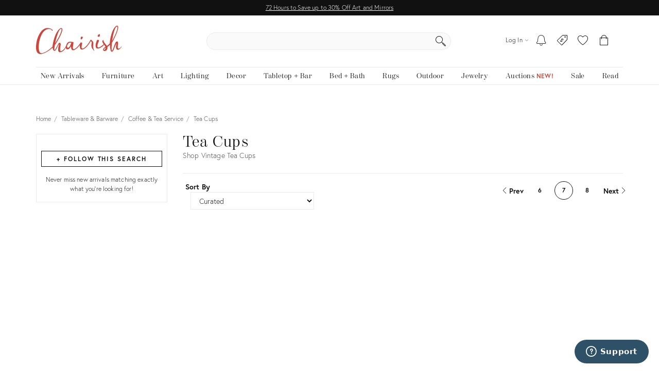

--- FILE ---
content_type: text/html; charset=utf-8
request_url: https://www.chairish.com/collection/tea-cups?page=7
body_size: 95090
content:



<!DOCTYPE html>
<html lang="en" class=""><head><title>Vintage Tea Cups - Chairish</title><meta http-equiv="Content-Type" content="text/html" charset="utf-8"/><link rel="preconnect" href="https://ssl.google-analytics.com" crossorigin><link rel="preconnect" href="https://www.google-analytics.com" crossorigin><link rel="preconnect" href="https://chairish-prod-static-images.freetls.fastly.net" crossorigin><link rel="preconnect" href="https://chairish-static-assets.freetls.fastly.net" crossorigin><link rel="preconnect" href="https://use.typekit.net/" crossorigin><link rel="preconnect" href="https://connect.facebook.net" crossorigin><link rel="preconnect" href="https://www.facebook.com" crossorigin><link rel="preload" href="https://chairish-static-assets.freetls.fastly.net/platform-release-2026-01-16.2/css/chairish.css" as="style" /><link rel="manifest" href="https://chairish-static-assets.freetls.fastly.net/platform-release-2026-01-16.2/www.chairish.com/manifest.json"><meta name="theme-color" content="#EBEBEB" /><meta name="description" content="Shop tea cups at Chairish, the design lover&#x27;s marketplace for the best vintage and used furniture, decor and art. Make an offer today!"/><meta name="robots" content="index, follow"/><meta http-equiv="X-UA-Compatible" content="IE=edge" /><meta name="viewport" content="width=device-width, initial-scale=1.0"/><link rel="icon" href="/favicon.ico" type="image/x-icon"/><link rel="apple-touch-icon" href="https://chairish-static-assets.freetls.fastly.net/platform-release-2026-01-16.2/www.chairish.com/apple-touch-icon-precomposed.png" /><link rel="apple-touch-icon" sizes="76x76" href="https://chairish-static-assets.freetls.fastly.net/platform-release-2026-01-16.2/www.chairish.com/apple-touch-icon-76x76-precomposed.png" /><link rel="apple-touch-icon" sizes="120x120" href="https://chairish-static-assets.freetls.fastly.net/platform-release-2026-01-16.2/www.chairish.com/apple-touch-icon-120x120-precomposed.png" /><link rel="apple-touch-icon" sizes="152x152" href="https://chairish-static-assets.freetls.fastly.net/platform-release-2026-01-16.2/www.chairish.com/apple-touch-icon-152x152-precomposed.png" /><link rel="canonical" href="https://www.chairish.com/collection/tea-cups?page=7" /><link rel="next" href="https://www.chairish.com/collection/tea-cups?page=8"><link rel="prev" href="https://www.chairish.com/collection/tea-cups?page=6"><meta property="fb:app_id" content="454852094584758" /><meta property="og:image" content="https://chairish-prod-static-images.freetls.fastly.net/logos/logo-1200-630.jpg" /><meta property="og:site_name" content="Chairish" /><meta property="og:type" content="website" /><meta name="twitter:app:name:iphone" content="Chairish" /><meta name="twitter:app:id:iphone" content="738192971" /><meta name="twitter:app:url:iphone" content="https://www.chairish.com/collection/428421" /><meta property="al:ios:url" content="https://www.chairish.com/collection/428421" /><meta property="al:ios:app_store_id" content="738192971" /><meta property="al:ios:app_name" content="Chairish" /><meta name="apple-itunes-app" content="app-id=738192971, app-argument=https://www.chairish.com/collection/428421"><meta property="og:title" content="Tea Cups" /><meta property="og:description" content="Shop tea cups at Chairish, the design lover&#x27;s marketplace for the best vintage and used furniture, decor and art. Make an offer today!" /><meta property="og:url" content="https://www.chairish.com/collection/tea-cups" /><script src="/_fs-ch-1T1wmsGaOgGaSxcX/assets/script.js"></script><script type="text/javascript">
  (function () {
    window.chairisher = {
      context: {
        adwords: {
            OFFER_CREATED_EVENT_LABEL: 'ICckCPL2wGQQn83I3AM',
            ORDER_CREATED_EVENT_LABEL: 's-P8CKHejwQQn83I3AM'
        },
        AB_TESTS: [],
        ACCOUNT_COOKIE_SETTINGS_UPDATE_URL: '/account/cookie-settings/update',
        ACCOUNT_DATA_URL: '/account/data',
        ADWORDS_ENHANCED_CONVERSION_ACCOUNT: 'AW-999433887',

        ADVERTISING_COOKIES_CODE: 'rac',
        AFTERPAY_JS_URL: 'https://portal.afterpay.com/afterpay.js',
        AFTERPAY_TOKEN_URL: '/interval-payment/afterpay/checkout',
        
          AMPLITUDE_API_KEY: '1d2656bc9b05970f4174110ee401a478',
        
        AMPLITUDE_DEPLOYMENT_KEY_CLIENT: 'client-CpuoxOe8MtGd5dVr2nT2BFXsW6CTWUlK',
        APPLE_AUTH_JS_URL: 'https://appleid.cdn-apple.com/appleauth/static/jsapi/appleid/1/en_US/appleid.auth.js',
        APPLE_CLIENT_ID: 'com.chairish.www',
        APPLE_REDIRECT_URI: 'https://www.chairish.com/account/apple/signin',
        BOOST_SPOTLIGHT_TYPE_CODE: 'O',
        CART_REGISTER_URL: '/cart/register',
        CART_URL: '/cart',
        CERTCAPTURE_JS_URL: 'https://app.certcapture.com/gencert2/js',
        COOKIES_PREFERENCES_CODE: 'cpc',
        COOKIE_BANNER_CODE: 'cb',
        COOKIE_DOMAIN: 'chairish.com',
        COOKIE_PREFERENCES_UPDATED_TEXT: 'Your privacy preferences have been updated.',
        CRITEO_ACCOUNT_ID: 15439,
        DEFAULT_CHECKBOX_ERROR: 'Please check this box to proceed',
        DEFAULT_ERROR_TEXT: 'An error has occurred. Please try again later.',
        DJANGO_NON_FIELD_ERRORS_KEY: '__all__',
        EMAIL_MODAL_ACCESS_THRESHOLD: 2,
        FACEBOOK_APP_ID: '454852094584758',
        FACEBOOK_GRAPH_API_VERSION: 'v16.0',
        FACEBOOK_PIXEL_ID: '1089944661021288',
        FAVORITE_LOOKUP_URL: '/product/action-info',
        FOLDER_CREATE_URL: '/folder/create',
        FOLDER_CREATE_URL_TEXT: 'Create New Folder >',
        FOLDER_CARD_MENU_PRODUCT_FORMATS: {"src": {"aspect": "fit", "width": "75", "height": "75"}, "srcset": [{"aspect": "fit", "width": "75", "height": "75"}, {"aspect": "fit", "width": "150", "height": "150"}, {"aspect": "fit", "width": "225", "height": "225"}], "sizes": "75px"},
        FOLDER_CARD_MENU_ITEM_FORMATS: {"src": {"aspect": "fit", "width": "45", "height": "45"}, "srcset": [{"aspect": "fit", "width": "45", "height": "45"}, {"aspect": "fit", "width": "90", "height": "90"}, {"aspect": "fit", "width": "135", "height": "135"}], "sizes": "45px"},
        FOLDER_PRODUCT_FOLDER_LIST_URL: '/folder/list/product/0',
        FOLDER_TITLE: 'Add to your folders below:',
        FUNCTIONAL_COOKIES_CODE: 'fnc',
        FOLDERED_PRODUCT_IDS: [],
        GA4_TAG_ID: 'G-2N8GB7SB99',
        GOOGLE_CONVERSION_ID: 999433887,
        HONEYBADGER_JS_API_KEY: 'hbp_vCkXFuxXYB81slhzWdkn1PqLRz5Jtg3ykFbU',
        IS_ADDRESS_AUTOCOMPLETE_ENABLED: false,
        IS_ADDRESS_VERIFICATION_ENABLED: false,
        
        IS_BLOG: document.location.pathname.indexOf('/blog') === 0,
        IS_DATA_SHARING_OPTED_OUT: false,
        IS_MOTD_BANNER_VISIBLE: true,
        IS_POSTAL_CODE_AUTOCOMPLETE_ENABLED: false,
        IS_PAYPAL_ENABLED: true,
        LOGIN_URL: '/account/login',
        MARKETING_EMAIL_URL: '/email/create',
        MIN_TYPEAHEAD_TOKEN_LENGTH: 2,
        OPT_OUT_OF_COOKIES_VALUE: '1',
        QUICK_CREATE_URL: '/account/quick-create',
        QUOSS_ASSIGNMENT_SPOTLIGHT_TYPE_CODES: ["W:BEST", "W:WOOF", "W:PURG", "W:RISE", "W:WALL"],
        PAYMENT_PROCESSOR_CODES: {"ACH": "H", "AFTERPAY": "A", "BRAINTREE": "B", "STRIPE": "S"},
        PAYMENT_REQUEST_WALLET_NAMES: {"APPLE_PAY": "apple_pay", "GOOGLE_PAY": "google_pay"},
        PAYPAL_REST_ID: 'AZ3Sl20rdRWeyau5M9cCBeFRuk-C9MwB7-gY_bvzAPzM6ibIW4-MpcmsOkbEkvJTXzrIcOSRGnWUf_5n',
        PERFORMANCE_COOKIES_CODE: 'pac',
        PINTEREST_CONVERSION_URL: '/pinterest-conversion',
        PINTEREST_JS_URL: 'https://assets.pinterest.com/js/pinit.js',
        PLACES_AUTOCOMPLETE_URL: '/place/autocomplete',
        PLACES_DETAILED_ADDRESS_URL: '/place/details',
        POSTAL_CODE_AUTOCOMPLETE_URL: '/place/postal-code-autocomplete',
        POSTAL_CODE_LOOKUP_URL: '/place/postal-code-lookup',
        POWERED_BY_GOOGLE_LOGO_FORMATS: {"src": {"aspect": "fill", "width": "112", "height": "16"}, "srcset": [{"aspect": "fill", "width": "112", "height": "16"}], "sizes": "112px"},
        POWERED_BY_GOOGLE_LOGO_URL: 'https://chairish-prod-static-images.freetls.fastly.net/logos/powered-by-google.png',
        PRODUCTS: [],
        PRODUCT_DATA_URL: '/product/data',
        PROMOTED_LISTINGS_POPUP_URL: '/promoted-listings/rail?num_requested=8',
        PROMOTED_LISTINGS_IMPRESSION_URL: '/register-proxy-event',
        PURCHASE_URL: '/purchase/order',
        RECAPTCHA_JS_URL: 'https://www.google.com/recaptcha/api.js?render=6LckZ78UAAAAAIVnEVrrTlH8CvStZSGpe8Y5bmn6',
        RECAPTCHA_SITE_KEY: '6LckZ78UAAAAAIVnEVrrTlH8CvStZSGpe8Y5bmn6',
        
        RECAPTCHA_ACTIONS_JSON: {"LOGIN": "login", "PRIVACY_REQUEST": "ccparequest", "QUICK_CREATE": "quickcreate", "SELLER_CONTACT": "dealercontact", "SIGNUP": "signup", "SIGNUP_TRADE": "signuptrade"},
        REDACTED_ADDRESS_PLACEHOLDER:  'redacted field',
        REDACTED_PHONE_PLACEHOLDER: '7075551212',
        RELEASE_TAG: 'platform-release-2026-01-16.2',
        SEARCH_LOOKUP_URL: '/search/lookup',
        SHOULD_DEBUG_AMPLITUDE: false,
        SMS_SUBSCRIBE_PATH: '/account/sms-subscribe',
        STRIPE_API_PUBLISHABLE: 'pk_live_kvwfXwbf33K9SaXOeVJRil6o',
        STRIPE_JS_URL: 'https://js.stripe.com/v3/',
        SUPPORT_ERROR_TEXT: 'An error has occurred. Please contact support for assistance.',
        TEL_UTIL_PATH: 'https://chairish-static-assets.freetls.fastly.net/platform-release-2026-01-16.2/3rdparty/intl-tel-input/utils.js',
        TRADE_INSURANCE_PROGRAM_BENEFITS: '["Expands return window for trade members to 14 days (12 days more than our standard return policy)", "Trade member to notify Chairish of intent to return within 14 days of item delivery", "Buyer refunded item cost. Buyer pays return shipping cost", "Does not apply to damages that occur post-delivery"]',
        TOS_ERROR_STRING: 'tos',
        URL_NAME: 'collection_search',
        VACATION_TOGGLE_URL: '/account/vacation-toggle',
        VERIFY_ADDRESS: '/place/verify-address',
        WAS_ACCOUNT_CREATED: false,
      }
    };
  }());
</script><script>
      var context = chairisher.context;
      context.DEFAULT_PAGE_SIZE = 48;
      context.dimensionFilterGroups = {'competing_facets': ['art_size', 'light_fixture_size', 'mirror_size', 'ottoman_size', 'pillow_size', 'rug_size'], 'display_key': 'shipping_and_delivery', 'groups': []};
      context.facets = [];
      context.facetGroupings = [];
      context.hasExtendedNav = false;
      context.IS_ASYNC_SEARCH = true;
      context.IS_COLLECTION_SEARCH = false;
      context.queryCountryCode = 'US';
      context.searchErrors = {};
      context.SHIPPABLE_COUNTRY_CHOICES = [{"display": "United States", "value": "US"}, {"display": "Canada", "value": "CA"}];
      context.SHIPPING_OPTIONS = {"FREE_PICKUP": "FP", "FREE_SHIPPING": "FS", "LOW_FLAT_RATE_SHIPPING": "LF", "SHIPS_TO_MY_LOCATION": "ML"};
      context.searchValidationEndpointUrl = '';
      context.NUM_RESULTS = 1220;
      context.RECENTLY_VIEWED_URL = '/product/grid?type=rv&limit=6';
      context.IS_SEARCH_ELIGIBLE_FOR_PROMOTED_LISTINGS = true;
      context.PROMOTED_LISTINGS_URL = '/promoted-listings';
      context.PRODUCT_ID_TO_PRODUCT_JSON_MAP = {"27711301": {"category_code": "TEA_CUP", "dealer_guid": "5rwg8q", "discount_percent": 19, "first_image_sized_base_url": "https://chairish-prod.freetls.fastly.net/image/product/sized/97064ff9-1b5f-46b1-a3c4-f8a022fa08f5/mid-20th-century-chinese-export-famille-rose-medallion-porcelain-tea-cups-set-of-5-8425", "has_prop_65_warning": false, "id": 27711301, "image": {"src": "https://chairish-prod.freetls.fastly.net/image/product/master/97064ff9-1b5f-46b1-a3c4-f8a022fa08f5/mid-20th-century-chinese-export-famille-rose-medallion-porcelain-tea-cups-set-of-5-8425?aspect=fit&width=320&height=320", "srcset": "https://chairish-prod.freetls.fastly.net/image/product/master/97064ff9-1b5f-46b1-a3c4-f8a022fa08f5/mid-20th-century-chinese-export-famille-rose-medallion-porcelain-tea-cups-set-of-5-8425?aspect=fit&width=215&height=215 215w,https://chairish-prod.freetls.fastly.net/image/product/master/97064ff9-1b5f-46b1-a3c4-f8a022fa08f5/mid-20th-century-chinese-export-famille-rose-medallion-porcelain-tea-cups-set-of-5-8425?aspect=fit&width=265&height=265 265w,https://chairish-prod.freetls.fastly.net/image/product/master/97064ff9-1b5f-46b1-a3c4-f8a022fa08f5/mid-20th-century-chinese-export-famille-rose-medallion-porcelain-tea-cups-set-of-5-8425?aspect=fit&width=320&height=320 320w,https://chairish-prod.freetls.fastly.net/image/product/master/97064ff9-1b5f-46b1-a3c4-f8a022fa08f5/mid-20th-century-chinese-export-famille-rose-medallion-porcelain-tea-cups-set-of-5-8425?aspect=fit&width=350&height=350 350w,https://chairish-prod.freetls.fastly.net/image/product/master/97064ff9-1b5f-46b1-a3c4-f8a022fa08f5/mid-20th-century-chinese-export-famille-rose-medallion-porcelain-tea-cups-set-of-5-8425?aspect=fit&width=430&height=430 430w,https://chairish-prod.freetls.fastly.net/image/product/master/97064ff9-1b5f-46b1-a3c4-f8a022fa08f5/mid-20th-century-chinese-export-famille-rose-medallion-porcelain-tea-cups-set-of-5-8425?aspect=fit&width=530&height=530 530w,https://chairish-prod.freetls.fastly.net/image/product/master/97064ff9-1b5f-46b1-a3c4-f8a022fa08f5/mid-20th-century-chinese-export-famille-rose-medallion-porcelain-tea-cups-set-of-5-8425?aspect=fit&width=640&height=640 640w", "sizes": "(max-width: 480px) 170px,(max-width: 767px) 350px,(max-width: 991px) 150px,(max-width: 1199px) 215px,265px"}, "is_local_pickup_available": true, "is_markdown": true, "is_made_to_order": false, "is_newly_made": false, "is_on_hold": false, "is_on_private_sale": false, "is_on_private_sale_for_user": false, "is_on_public_sale": false, "is_pamono": false, "is_promoted_listing": false, "is_purchasable": true, "is_variant": false, "is_wholesale": false, "lead_time": null, "product_group_id": null, "product_state_display": "Listed for Purchase", "reserve_price": "69", "shipping_type_code": "F", "ships_to_country_codes": ["US", "CA"], "spotlight_types": [], "taxonomy": "Tableware & Barware/Coffee & Tea Service/Tea Cups", "title": "Mid 20th Century Chinese Export Famille Rose Medallion Porcelain Tea Cups - Set of 5", "unit_type": "SP", "url": "/product/27711301/mid-20th-century-chinese-export-famille-rose-medallion-porcelain-tea-cups-set-of-5", "your_price": {"display_type": "listed_reduced", "is_reduced": true, "current": {"display": "$80", "value": 80, "verbose": "$80", "discount": {"display": "19%", "suffix": "Off", "value": 19}}, "prior": {"display": "$99", "value": 99, "verbose": "$99"}}, "price": "80", "quantity": 1}, "15597674": {"category_code": "TEA_CUP", "dealer_guid": "ho8j6g", "discount_percent": 30, "first_image_sized_base_url": "https://chairish-prod.freetls.fastly.net/image/product/sized/1631d730-47b6-454e-87fe-dbbb39e86aa2/pair-of-porcelain-cups-and-saucers-cl-limoges-france-late-1940s-9715", "has_prop_65_warning": false, "id": 15597674, "image": {"src": "https://chairish-prod.freetls.fastly.net/image/product/master/1631d730-47b6-454e-87fe-dbbb39e86aa2/pair-of-porcelain-cups-and-saucers-cl-limoges-france-late-1940s-9715?aspect=fit&width=320&height=320", "srcset": "https://chairish-prod.freetls.fastly.net/image/product/master/1631d730-47b6-454e-87fe-dbbb39e86aa2/pair-of-porcelain-cups-and-saucers-cl-limoges-france-late-1940s-9715?aspect=fit&width=215&height=215 215w,https://chairish-prod.freetls.fastly.net/image/product/master/1631d730-47b6-454e-87fe-dbbb39e86aa2/pair-of-porcelain-cups-and-saucers-cl-limoges-france-late-1940s-9715?aspect=fit&width=265&height=265 265w,https://chairish-prod.freetls.fastly.net/image/product/master/1631d730-47b6-454e-87fe-dbbb39e86aa2/pair-of-porcelain-cups-and-saucers-cl-limoges-france-late-1940s-9715?aspect=fit&width=320&height=320 320w,https://chairish-prod.freetls.fastly.net/image/product/master/1631d730-47b6-454e-87fe-dbbb39e86aa2/pair-of-porcelain-cups-and-saucers-cl-limoges-france-late-1940s-9715?aspect=fit&width=350&height=350 350w,https://chairish-prod.freetls.fastly.net/image/product/master/1631d730-47b6-454e-87fe-dbbb39e86aa2/pair-of-porcelain-cups-and-saucers-cl-limoges-france-late-1940s-9715?aspect=fit&width=430&height=430 430w,https://chairish-prod.freetls.fastly.net/image/product/master/1631d730-47b6-454e-87fe-dbbb39e86aa2/pair-of-porcelain-cups-and-saucers-cl-limoges-france-late-1940s-9715?aspect=fit&width=530&height=530 530w,https://chairish-prod.freetls.fastly.net/image/product/master/1631d730-47b6-454e-87fe-dbbb39e86aa2/pair-of-porcelain-cups-and-saucers-cl-limoges-france-late-1940s-9715?aspect=fit&width=640&height=640 640w", "sizes": "(max-width: 480px) 170px,(max-width: 767px) 350px,(max-width: 991px) 150px,(max-width: 1199px) 215px,265px"}, "is_local_pickup_available": false, "is_markdown": true, "is_made_to_order": false, "is_newly_made": false, "is_on_hold": false, "is_on_private_sale": false, "is_on_private_sale_for_user": false, "is_on_public_sale": false, "is_pamono": false, "is_promoted_listing": false, "is_purchasable": true, "is_variant": false, "is_wholesale": false, "lead_time": null, "product_group_id": null, "product_state_display": "Listed for Purchase", "reserve_price": "106", "shipping_type_code": "S", "ships_to_country_codes": ["US"], "spotlight_types": [], "taxonomy": "Tableware & Barware/Coffee & Tea Service/Tea Cups", "title": "Pair of Porcelain Cups and Saucers, CL Limoges France, Late 1940s", "unit_type": "SP", "url": "/product/15597674/pair-of-porcelain-cups-and-saucers-cl-limoges-france-late-1940s", "your_price": {"display_type": "listed_reduced", "is_reduced": true, "current": {"display": "$125", "value": 125, "verbose": "$125", "discount": {"display": "31%", "suffix": "Off", "value": 31}}, "prior": {"display": "$180", "value": 180, "verbose": "$180"}}, "price": "125", "quantity": 1}, "25603543": {"category_code": "TEA_CUP", "dealer_guid": "ihdcyu", "discount_percent": null, "first_image_sized_base_url": "https://chairish-prod.freetls.fastly.net/image/product/sized/6581163b-02f2-4de3-a098-1e0517239b0a/1960s-blue-rhapsody-gladstone-blue-floral-pattern-england-bone-china-tea-cups-set-of-2-6928", "has_prop_65_warning": false, "id": 25603543, "image": {"src": "https://chairish-prod.freetls.fastly.net/image/product/master/6581163b-02f2-4de3-a098-1e0517239b0a/1960s-blue-rhapsody-gladstone-blue-floral-pattern-england-bone-china-tea-cups-set-of-2-6928?aspect=fit&width=320&height=320", "srcset": "https://chairish-prod.freetls.fastly.net/image/product/master/6581163b-02f2-4de3-a098-1e0517239b0a/1960s-blue-rhapsody-gladstone-blue-floral-pattern-england-bone-china-tea-cups-set-of-2-6928?aspect=fit&width=215&height=215 215w,https://chairish-prod.freetls.fastly.net/image/product/master/6581163b-02f2-4de3-a098-1e0517239b0a/1960s-blue-rhapsody-gladstone-blue-floral-pattern-england-bone-china-tea-cups-set-of-2-6928?aspect=fit&width=265&height=265 265w,https://chairish-prod.freetls.fastly.net/image/product/master/6581163b-02f2-4de3-a098-1e0517239b0a/1960s-blue-rhapsody-gladstone-blue-floral-pattern-england-bone-china-tea-cups-set-of-2-6928?aspect=fit&width=320&height=320 320w,https://chairish-prod.freetls.fastly.net/image/product/master/6581163b-02f2-4de3-a098-1e0517239b0a/1960s-blue-rhapsody-gladstone-blue-floral-pattern-england-bone-china-tea-cups-set-of-2-6928?aspect=fit&width=350&height=350 350w,https://chairish-prod.freetls.fastly.net/image/product/master/6581163b-02f2-4de3-a098-1e0517239b0a/1960s-blue-rhapsody-gladstone-blue-floral-pattern-england-bone-china-tea-cups-set-of-2-6928?aspect=fit&width=430&height=430 430w,https://chairish-prod.freetls.fastly.net/image/product/master/6581163b-02f2-4de3-a098-1e0517239b0a/1960s-blue-rhapsody-gladstone-blue-floral-pattern-england-bone-china-tea-cups-set-of-2-6928?aspect=fit&width=530&height=530 530w,https://chairish-prod.freetls.fastly.net/image/product/master/6581163b-02f2-4de3-a098-1e0517239b0a/1960s-blue-rhapsody-gladstone-blue-floral-pattern-england-bone-china-tea-cups-set-of-2-6928?aspect=fit&width=640&height=640 640w", "sizes": "(max-width: 480px) 170px,(max-width: 767px) 350px,(max-width: 991px) 150px,(max-width: 1199px) 215px,265px"}, "is_local_pickup_available": true, "is_markdown": false, "is_made_to_order": false, "is_newly_made": false, "is_on_hold": false, "is_on_private_sale": false, "is_on_private_sale_for_user": false, "is_on_public_sale": false, "is_pamono": false, "is_promoted_listing": false, "is_purchasable": true, "is_variant": false, "is_wholesale": false, "lead_time": null, "product_group_id": null, "product_state_display": "Listed for Purchase", "reserve_price": "14", "shipping_type_code": "F", "ships_to_country_codes": ["US", "CA"], "spotlight_types": [], "taxonomy": "Tableware & Barware/Coffee & Tea Service/Tea Cups", "title": "1960s Blue Rhapsody Gladstone Blue Floral Pattern England Bone China Tea Cups- Set of 2", "unit_type": "SP", "url": "/product/25603543/1960s-blue-rhapsody-gladstone-blue-floral-pattern-england-bone-china-tea-cups-set-of-2", "your_price": {"display_type": "listed", "current": {"display": "$28", "value": 28, "verbose": "$28"}}, "price": "28", "quantity": 1}, "6545598": {"category_code": "TEA_CUP", "dealer_guid": "is0rfl", "discount_percent": null, "first_image_sized_base_url": "https://chairish-prod.freetls.fastly.net/image/product/sized/63bce8df-1799-4d4c-9775-bc7af0b4c4f8/1960s-blue-and-white-striped-porcelain-tea-cup-1219", "has_prop_65_warning": false, "id": 6545598, "image": {"src": "https://chairish-prod.freetls.fastly.net/image/product/master/63bce8df-1799-4d4c-9775-bc7af0b4c4f8/1960s-blue-and-white-striped-porcelain-tea-cup-1219?aspect=fit&width=320&height=320", "srcset": "https://chairish-prod.freetls.fastly.net/image/product/master/63bce8df-1799-4d4c-9775-bc7af0b4c4f8/1960s-blue-and-white-striped-porcelain-tea-cup-1219?aspect=fit&width=215&height=215 215w,https://chairish-prod.freetls.fastly.net/image/product/master/63bce8df-1799-4d4c-9775-bc7af0b4c4f8/1960s-blue-and-white-striped-porcelain-tea-cup-1219?aspect=fit&width=265&height=265 265w,https://chairish-prod.freetls.fastly.net/image/product/master/63bce8df-1799-4d4c-9775-bc7af0b4c4f8/1960s-blue-and-white-striped-porcelain-tea-cup-1219?aspect=fit&width=320&height=320 320w,https://chairish-prod.freetls.fastly.net/image/product/master/63bce8df-1799-4d4c-9775-bc7af0b4c4f8/1960s-blue-and-white-striped-porcelain-tea-cup-1219?aspect=fit&width=350&height=350 350w,https://chairish-prod.freetls.fastly.net/image/product/master/63bce8df-1799-4d4c-9775-bc7af0b4c4f8/1960s-blue-and-white-striped-porcelain-tea-cup-1219?aspect=fit&width=430&height=430 430w,https://chairish-prod.freetls.fastly.net/image/product/master/63bce8df-1799-4d4c-9775-bc7af0b4c4f8/1960s-blue-and-white-striped-porcelain-tea-cup-1219?aspect=fit&width=530&height=530 530w,https://chairish-prod.freetls.fastly.net/image/product/master/63bce8df-1799-4d4c-9775-bc7af0b4c4f8/1960s-blue-and-white-striped-porcelain-tea-cup-1219?aspect=fit&width=640&height=640 640w", "sizes": "(max-width: 480px) 170px,(max-width: 767px) 350px,(max-width: 991px) 150px,(max-width: 1199px) 215px,265px"}, "is_local_pickup_available": true, "is_markdown": false, "is_made_to_order": false, "is_newly_made": false, "is_on_hold": false, "is_on_private_sale": false, "is_on_private_sale_for_user": false, "is_on_public_sale": false, "is_pamono": false, "is_promoted_listing": false, "is_purchasable": true, "is_variant": false, "is_wholesale": false, "lead_time": null, "product_group_id": null, "product_state_display": "Listed for Purchase", "reserve_price": "61", "shipping_type_code": "S", "ships_to_country_codes": ["US"], "spotlight_types": [], "taxonomy": "Tableware & Barware/Coffee & Tea Service/Tea Cups", "title": "1960s Blue and White Striped Porcelain Tea Cup", "unit_type": "IT", "url": "/product/6545598/1960s-blue-and-white-striped-porcelain-tea-cup", "your_price": {"display_type": "listed", "current": {"display": "$68", "value": 68, "verbose": "$68"}}, "price": "68", "quantity": 1}, "17153408": {"category_code": "TEA_CUP", "dealer_guid": "g4ij4t", "discount_percent": 10, "first_image_sized_base_url": "https://chairish-prod.freetls.fastly.net/image/product/sized/5b71c2f1-48aa-4735-87fa-96ebc1468d04/early-20th-century-wedgwood-st-austell-demitasse-cup-and-saucer-set-12-pieces-9919", "has_prop_65_warning": false, "id": 17153408, "image": {"src": "https://chairish-prod.freetls.fastly.net/image/product/master/5b71c2f1-48aa-4735-87fa-96ebc1468d04/early-20th-century-wedgwood-st-austell-demitasse-cup-and-saucer-set-12-pieces-9919?aspect=fit&width=320&height=320", "srcset": "https://chairish-prod.freetls.fastly.net/image/product/master/5b71c2f1-48aa-4735-87fa-96ebc1468d04/early-20th-century-wedgwood-st-austell-demitasse-cup-and-saucer-set-12-pieces-9919?aspect=fit&width=215&height=215 215w,https://chairish-prod.freetls.fastly.net/image/product/master/5b71c2f1-48aa-4735-87fa-96ebc1468d04/early-20th-century-wedgwood-st-austell-demitasse-cup-and-saucer-set-12-pieces-9919?aspect=fit&width=265&height=265 265w,https://chairish-prod.freetls.fastly.net/image/product/master/5b71c2f1-48aa-4735-87fa-96ebc1468d04/early-20th-century-wedgwood-st-austell-demitasse-cup-and-saucer-set-12-pieces-9919?aspect=fit&width=320&height=320 320w,https://chairish-prod.freetls.fastly.net/image/product/master/5b71c2f1-48aa-4735-87fa-96ebc1468d04/early-20th-century-wedgwood-st-austell-demitasse-cup-and-saucer-set-12-pieces-9919?aspect=fit&width=350&height=350 350w,https://chairish-prod.freetls.fastly.net/image/product/master/5b71c2f1-48aa-4735-87fa-96ebc1468d04/early-20th-century-wedgwood-st-austell-demitasse-cup-and-saucer-set-12-pieces-9919?aspect=fit&width=430&height=430 430w,https://chairish-prod.freetls.fastly.net/image/product/master/5b71c2f1-48aa-4735-87fa-96ebc1468d04/early-20th-century-wedgwood-st-austell-demitasse-cup-and-saucer-set-12-pieces-9919?aspect=fit&width=530&height=530 530w,https://chairish-prod.freetls.fastly.net/image/product/master/5b71c2f1-48aa-4735-87fa-96ebc1468d04/early-20th-century-wedgwood-st-austell-demitasse-cup-and-saucer-set-12-pieces-9919?aspect=fit&width=640&height=640 640w", "sizes": "(max-width: 480px) 170px,(max-width: 767px) 350px,(max-width: 991px) 150px,(max-width: 1199px) 215px,265px"}, "is_local_pickup_available": false, "is_markdown": true, "is_made_to_order": false, "is_newly_made": false, "is_on_hold": false, "is_on_private_sale": false, "is_on_private_sale_for_user": false, "is_on_public_sale": false, "is_pamono": false, "is_promoted_listing": false, "is_purchasable": true, "is_variant": false, "is_wholesale": false, "lead_time": null, "product_group_id": null, "product_state_display": "Listed for Purchase", "reserve_price": "221", "shipping_type_code": "A", "ships_to_country_codes": ["US", "CA"], "spotlight_types": [], "taxonomy": "Tableware & Barware/Coffee & Tea Service/Tea Cups", "title": "Early 20th Century Wedgwood St Austell Demitasse Cup & Saucer Set- 12 Pieces", "unit_type": "SP", "url": "/product/17153408/early-20th-century-wedgwood-st-austell-demitasse-cup-saucer-set-12-pieces", "your_price": {"display_type": "listed_reduced", "is_reduced": true, "current": {"display": "$245", "value": 245, "verbose": "$245", "discount": {"display": "11%", "suffix": "Off", "value": 11}}, "prior": {"display": "$275", "value": 275, "verbose": "$275"}}, "price": "245", "quantity": 1}, "31460880": {"category_code": "TEA_CUP", "dealer_guid": "hlh0ez", "discount_percent": null, "first_image_sized_base_url": "https://chairish-prod.freetls.fastly.net/image/product/sized/b9fe2c8f-8dfc-427d-bde7-77fd0322ff01/vintage-japanese-white-glazed-yunomi-tea-cups-set-of-5-with-signed-wooden-box-7125", "has_prop_65_warning": false, "id": 31460880, "image": {"src": "https://chairish-prod.freetls.fastly.net/image/product/master/b9fe2c8f-8dfc-427d-bde7-77fd0322ff01/vintage-japanese-white-glazed-yunomi-tea-cups-set-of-5-with-signed-wooden-box-7125?aspect=fit&width=320&height=320", "srcset": "https://chairish-prod.freetls.fastly.net/image/product/master/b9fe2c8f-8dfc-427d-bde7-77fd0322ff01/vintage-japanese-white-glazed-yunomi-tea-cups-set-of-5-with-signed-wooden-box-7125?aspect=fit&width=215&height=215 215w,https://chairish-prod.freetls.fastly.net/image/product/master/b9fe2c8f-8dfc-427d-bde7-77fd0322ff01/vintage-japanese-white-glazed-yunomi-tea-cups-set-of-5-with-signed-wooden-box-7125?aspect=fit&width=265&height=265 265w,https://chairish-prod.freetls.fastly.net/image/product/master/b9fe2c8f-8dfc-427d-bde7-77fd0322ff01/vintage-japanese-white-glazed-yunomi-tea-cups-set-of-5-with-signed-wooden-box-7125?aspect=fit&width=320&height=320 320w,https://chairish-prod.freetls.fastly.net/image/product/master/b9fe2c8f-8dfc-427d-bde7-77fd0322ff01/vintage-japanese-white-glazed-yunomi-tea-cups-set-of-5-with-signed-wooden-box-7125?aspect=fit&width=350&height=350 350w,https://chairish-prod.freetls.fastly.net/image/product/master/b9fe2c8f-8dfc-427d-bde7-77fd0322ff01/vintage-japanese-white-glazed-yunomi-tea-cups-set-of-5-with-signed-wooden-box-7125?aspect=fit&width=430&height=430 430w,https://chairish-prod.freetls.fastly.net/image/product/master/b9fe2c8f-8dfc-427d-bde7-77fd0322ff01/vintage-japanese-white-glazed-yunomi-tea-cups-set-of-5-with-signed-wooden-box-7125?aspect=fit&width=530&height=530 530w,https://chairish-prod.freetls.fastly.net/image/product/master/b9fe2c8f-8dfc-427d-bde7-77fd0322ff01/vintage-japanese-white-glazed-yunomi-tea-cups-set-of-5-with-signed-wooden-box-7125?aspect=fit&width=640&height=640 640w", "sizes": "(max-width: 480px) 170px,(max-width: 767px) 350px,(max-width: 991px) 150px,(max-width: 1199px) 215px,265px"}, "is_local_pickup_available": false, "is_markdown": false, "is_made_to_order": false, "is_newly_made": false, "is_on_hold": false, "is_on_private_sale": false, "is_on_private_sale_for_user": false, "is_on_public_sale": false, "is_pamono": false, "is_promoted_listing": false, "is_purchasable": true, "is_variant": false, "is_wholesale": false, "lead_time": null, "product_group_id": null, "product_state_display": "Listed for Purchase", "reserve_price": "108", "shipping_type_code": "S", "ships_to_country_codes": ["US"], "spotlight_types": [], "taxonomy": "Tableware & Barware/Coffee & Tea Service/Tea Cups", "title": "Vintage Japanese White Glazed Yunomi Tea Cups Set of 5 With Signed Wooden Box", "unit_type": "SP", "url": "/product/31460880/vintage-japanese-white-glazed-yunomi-tea-cups-set-of-5-with-signed-wooden-box", "your_price": {"display_type": "listed", "current": {"display": "$120", "value": 120, "verbose": "$120"}}, "price": "120", "quantity": 1}, "5263371": {"category_code": "TEA_CUP", "dealer_guid": "06dwwt", "discount_percent": null, "first_image_sized_base_url": "https://chairish-prod.freetls.fastly.net/image/product/sized/27b9c465-d718-4dc9-bdd4-d75465151ad2/1950s-8-piece-anchor-hocking-gold-trimmed-milk-glass-1446", "has_prop_65_warning": false, "id": 5263371, "image": {"src": "https://chairish-prod.freetls.fastly.net/image/product/master/27b9c465-d718-4dc9-bdd4-d75465151ad2/1950s-8-piece-anchor-hocking-gold-trimmed-milk-glass-1446?aspect=fit&width=320&height=320", "srcset": "https://chairish-prod.freetls.fastly.net/image/product/master/27b9c465-d718-4dc9-bdd4-d75465151ad2/1950s-8-piece-anchor-hocking-gold-trimmed-milk-glass-1446?aspect=fit&width=215&height=215 215w,https://chairish-prod.freetls.fastly.net/image/product/master/27b9c465-d718-4dc9-bdd4-d75465151ad2/1950s-8-piece-anchor-hocking-gold-trimmed-milk-glass-1446?aspect=fit&width=265&height=265 265w,https://chairish-prod.freetls.fastly.net/image/product/master/27b9c465-d718-4dc9-bdd4-d75465151ad2/1950s-8-piece-anchor-hocking-gold-trimmed-milk-glass-1446?aspect=fit&width=320&height=320 320w,https://chairish-prod.freetls.fastly.net/image/product/master/27b9c465-d718-4dc9-bdd4-d75465151ad2/1950s-8-piece-anchor-hocking-gold-trimmed-milk-glass-1446?aspect=fit&width=350&height=350 350w,https://chairish-prod.freetls.fastly.net/image/product/master/27b9c465-d718-4dc9-bdd4-d75465151ad2/1950s-8-piece-anchor-hocking-gold-trimmed-milk-glass-1446?aspect=fit&width=430&height=430 430w,https://chairish-prod.freetls.fastly.net/image/product/master/27b9c465-d718-4dc9-bdd4-d75465151ad2/1950s-8-piece-anchor-hocking-gold-trimmed-milk-glass-1446?aspect=fit&width=530&height=530 530w,https://chairish-prod.freetls.fastly.net/image/product/master/27b9c465-d718-4dc9-bdd4-d75465151ad2/1950s-8-piece-anchor-hocking-gold-trimmed-milk-glass-1446?aspect=fit&width=640&height=640 640w", "sizes": "(max-width: 480px) 170px,(max-width: 767px) 350px,(max-width: 991px) 150px,(max-width: 1199px) 215px,265px"}, "is_local_pickup_available": false, "is_markdown": false, "is_made_to_order": false, "is_newly_made": false, "is_on_hold": false, "is_on_private_sale": false, "is_on_private_sale_for_user": false, "is_on_public_sale": false, "is_pamono": false, "is_promoted_listing": false, "is_purchasable": true, "is_variant": false, "is_wholesale": false, "lead_time": null, "product_group_id": null, "product_state_display": "Listed for Purchase", "reserve_price": "30", "shipping_type_code": "S", "ships_to_country_codes": ["US"], "spotlight_types": [], "taxonomy": "Tableware & Barware/Coffee & Tea Service/Tea Cups", "title": "1950s 8 Piece Anchor Hocking Gold Trimmed Milk Glass", "unit_type": "SP", "url": "/product/5263371/1950s-8-piece-anchor-hocking-gold-trimmed-milk-glass", "your_price": {"display_type": "listed", "current": {"display": "$40", "value": 40, "verbose": "$40"}}, "first_badge": "Free Shipping", "price": "40", "quantity": 1}, "16473101": {"category_code": "TEA_CUP", "dealer_guid": "fi34j8", "discount_percent": null, "first_image_sized_base_url": "https://chairish-prod.freetls.fastly.net/image/product/sized/0e9e580b-ca1a-4339-8c36-439955577605/antique-japanese-arita-porcelain-handleless-cup-and-saucer-with-cherry-blossoms-5984", "has_prop_65_warning": false, "id": 16473101, "image": {"src": "https://chairish-prod.freetls.fastly.net/image/product/master/0e9e580b-ca1a-4339-8c36-439955577605/antique-japanese-arita-porcelain-handleless-cup-and-saucer-with-cherry-blossoms-5984?aspect=fit&width=320&height=320", "srcset": "https://chairish-prod.freetls.fastly.net/image/product/master/0e9e580b-ca1a-4339-8c36-439955577605/antique-japanese-arita-porcelain-handleless-cup-and-saucer-with-cherry-blossoms-5984?aspect=fit&width=215&height=215 215w,https://chairish-prod.freetls.fastly.net/image/product/master/0e9e580b-ca1a-4339-8c36-439955577605/antique-japanese-arita-porcelain-handleless-cup-and-saucer-with-cherry-blossoms-5984?aspect=fit&width=265&height=265 265w,https://chairish-prod.freetls.fastly.net/image/product/master/0e9e580b-ca1a-4339-8c36-439955577605/antique-japanese-arita-porcelain-handleless-cup-and-saucer-with-cherry-blossoms-5984?aspect=fit&width=320&height=320 320w,https://chairish-prod.freetls.fastly.net/image/product/master/0e9e580b-ca1a-4339-8c36-439955577605/antique-japanese-arita-porcelain-handleless-cup-and-saucer-with-cherry-blossoms-5984?aspect=fit&width=350&height=350 350w,https://chairish-prod.freetls.fastly.net/image/product/master/0e9e580b-ca1a-4339-8c36-439955577605/antique-japanese-arita-porcelain-handleless-cup-and-saucer-with-cherry-blossoms-5984?aspect=fit&width=430&height=430 430w,https://chairish-prod.freetls.fastly.net/image/product/master/0e9e580b-ca1a-4339-8c36-439955577605/antique-japanese-arita-porcelain-handleless-cup-and-saucer-with-cherry-blossoms-5984?aspect=fit&width=530&height=530 530w,https://chairish-prod.freetls.fastly.net/image/product/master/0e9e580b-ca1a-4339-8c36-439955577605/antique-japanese-arita-porcelain-handleless-cup-and-saucer-with-cherry-blossoms-5984?aspect=fit&width=640&height=640 640w", "sizes": "(max-width: 480px) 170px,(max-width: 767px) 350px,(max-width: 991px) 150px,(max-width: 1199px) 215px,265px"}, "is_local_pickup_available": false, "is_markdown": false, "is_made_to_order": false, "is_newly_made": false, "is_on_hold": false, "is_on_private_sale": false, "is_on_private_sale_for_user": false, "is_on_public_sale": false, "is_pamono": false, "is_promoted_listing": false, "is_purchasable": true, "is_variant": false, "is_wholesale": false, "lead_time": null, "product_group_id": null, "product_state_display": "Listed for Purchase", "reserve_price": "660", "shipping_type_code": "F", "ships_to_country_codes": ["US", "CA"], "spotlight_types": [], "taxonomy": "Tableware & Barware/Coffee & Tea Service/Tea Cups", "title": "Antique Japanese Arita Porcelain Handleless Cup & Saucer With Cherry Blossoms", "unit_type": "IT", "url": "/product/16473101/antique-japanese-arita-porcelain-handleless-cup-saucer-with-cherry-blossoms", "your_price": {"display_type": "listed", "current": {"display": "$695", "value": 695, "verbose": "$695"}}, "price": "695", "quantity": 1}, "23838815": {"category_code": "TEA_CUP", "dealer_guid": "gnxi5l", "discount_percent": null, "first_image_sized_base_url": "https://chairish-prod.freetls.fastly.net/image/product/sized/0bef0f7b-25b9-4cac-b5cc-c9e2d397de89/mid-20th-century-french-obernai-plates-faienceries-sarreguemines-plates-alsatian-set-of-3-7037", "has_prop_65_warning": false, "id": 23838815, "image": {"src": "https://chairish-prod.freetls.fastly.net/image/product/master/0bef0f7b-25b9-4cac-b5cc-c9e2d397de89/mid-20th-century-french-obernai-plates-faienceries-sarreguemines-plates-alsatian-set-of-3-7037?aspect=fit&width=320&height=320", "srcset": "https://chairish-prod.freetls.fastly.net/image/product/master/0bef0f7b-25b9-4cac-b5cc-c9e2d397de89/mid-20th-century-french-obernai-plates-faienceries-sarreguemines-plates-alsatian-set-of-3-7037?aspect=fit&width=215&height=215 215w,https://chairish-prod.freetls.fastly.net/image/product/master/0bef0f7b-25b9-4cac-b5cc-c9e2d397de89/mid-20th-century-french-obernai-plates-faienceries-sarreguemines-plates-alsatian-set-of-3-7037?aspect=fit&width=265&height=265 265w,https://chairish-prod.freetls.fastly.net/image/product/master/0bef0f7b-25b9-4cac-b5cc-c9e2d397de89/mid-20th-century-french-obernai-plates-faienceries-sarreguemines-plates-alsatian-set-of-3-7037?aspect=fit&width=320&height=320 320w,https://chairish-prod.freetls.fastly.net/image/product/master/0bef0f7b-25b9-4cac-b5cc-c9e2d397de89/mid-20th-century-french-obernai-plates-faienceries-sarreguemines-plates-alsatian-set-of-3-7037?aspect=fit&width=350&height=350 350w,https://chairish-prod.freetls.fastly.net/image/product/master/0bef0f7b-25b9-4cac-b5cc-c9e2d397de89/mid-20th-century-french-obernai-plates-faienceries-sarreguemines-plates-alsatian-set-of-3-7037?aspect=fit&width=430&height=430 430w,https://chairish-prod.freetls.fastly.net/image/product/master/0bef0f7b-25b9-4cac-b5cc-c9e2d397de89/mid-20th-century-french-obernai-plates-faienceries-sarreguemines-plates-alsatian-set-of-3-7037?aspect=fit&width=530&height=530 530w,https://chairish-prod.freetls.fastly.net/image/product/master/0bef0f7b-25b9-4cac-b5cc-c9e2d397de89/mid-20th-century-french-obernai-plates-faienceries-sarreguemines-plates-alsatian-set-of-3-7037?aspect=fit&width=640&height=640 640w", "sizes": "(max-width: 480px) 170px,(max-width: 767px) 350px,(max-width: 991px) 150px,(max-width: 1199px) 215px,265px"}, "is_local_pickup_available": false, "is_markdown": false, "is_made_to_order": false, "is_newly_made": false, "is_on_hold": false, "is_on_private_sale": false, "is_on_private_sale_for_user": false, "is_on_public_sale": false, "is_pamono": false, "is_promoted_listing": false, "is_purchasable": true, "is_variant": false, "is_wholesale": false, "lead_time": null, "product_group_id": null, "product_state_display": "Listed for Purchase", "reserve_price": "45", "shipping_type_code": "S", "ships_to_country_codes": ["US"], "spotlight_types": [], "taxonomy": "Tableware & Barware/Coffee & Tea Service/Tea Cups", "title": "Mid 20th Century French Obernai Plates Faienceries Sarreguemines Plates Alsatian- Set of 3", "unit_type": "SP", "url": "/product/23838815/mid-20th-century-french-obernai-plates-faienceries-sarreguemines-plates-alsatian-set-of-3", "your_price": {"display_type": "listed", "current": {"display": "$49", "value": 49, "verbose": "$49"}}, "price": "49", "quantity": 1}, "8040366": {"category_code": "TEA_CUP", "dealer_guid": "upxjum", "discount_percent": null, "first_image_sized_base_url": "https://chairish-prod.freetls.fastly.net/image/product/sized/27cc8610-fd97-4616-8eaa-07b39ccc4607/1920s-spode-billingsley-yellow-rose-saucers-15-pieces-7516", "has_prop_65_warning": false, "id": 8040366, "image": {"src": "https://chairish-prod.freetls.fastly.net/image/product/master/27cc8610-fd97-4616-8eaa-07b39ccc4607/1920s-spode-billingsley-yellow-rose-saucers-15-pieces-7516?aspect=fit&width=320&height=320", "srcset": "https://chairish-prod.freetls.fastly.net/image/product/master/27cc8610-fd97-4616-8eaa-07b39ccc4607/1920s-spode-billingsley-yellow-rose-saucers-15-pieces-7516?aspect=fit&width=215&height=215 215w,https://chairish-prod.freetls.fastly.net/image/product/master/27cc8610-fd97-4616-8eaa-07b39ccc4607/1920s-spode-billingsley-yellow-rose-saucers-15-pieces-7516?aspect=fit&width=265&height=265 265w,https://chairish-prod.freetls.fastly.net/image/product/master/27cc8610-fd97-4616-8eaa-07b39ccc4607/1920s-spode-billingsley-yellow-rose-saucers-15-pieces-7516?aspect=fit&width=320&height=320 320w,https://chairish-prod.freetls.fastly.net/image/product/master/27cc8610-fd97-4616-8eaa-07b39ccc4607/1920s-spode-billingsley-yellow-rose-saucers-15-pieces-7516?aspect=fit&width=350&height=350 350w,https://chairish-prod.freetls.fastly.net/image/product/master/27cc8610-fd97-4616-8eaa-07b39ccc4607/1920s-spode-billingsley-yellow-rose-saucers-15-pieces-7516?aspect=fit&width=430&height=430 430w,https://chairish-prod.freetls.fastly.net/image/product/master/27cc8610-fd97-4616-8eaa-07b39ccc4607/1920s-spode-billingsley-yellow-rose-saucers-15-pieces-7516?aspect=fit&width=530&height=530 530w,https://chairish-prod.freetls.fastly.net/image/product/master/27cc8610-fd97-4616-8eaa-07b39ccc4607/1920s-spode-billingsley-yellow-rose-saucers-15-pieces-7516?aspect=fit&width=640&height=640 640w", "sizes": "(max-width: 480px) 170px,(max-width: 767px) 350px,(max-width: 991px) 150px,(max-width: 1199px) 215px,265px"}, "is_local_pickup_available": true, "is_markdown": false, "is_made_to_order": false, "is_newly_made": false, "is_on_hold": false, "is_on_private_sale": false, "is_on_private_sale_for_user": false, "is_on_public_sale": false, "is_pamono": false, "is_promoted_listing": false, "is_purchasable": true, "is_variant": false, "is_wholesale": false, "lead_time": null, "product_group_id": null, "product_state_display": "Listed for Purchase", "reserve_price": "143", "shipping_type_code": "A", "ships_to_country_codes": ["US", "CA"], "spotlight_types": [], "taxonomy": "Tableware & Barware/Coffee & Tea Service/Tea Cups", "title": "1920s Spode Billingsley Yellow Rose Saucers- 15 Pieces", "unit_type": "SP", "url": "/product/8040366/1920s-spode-billingsley-yellow-rose-saucers-15-pieces", "your_price": {"display_type": "listed", "current": {"display": "$150", "value": 150, "verbose": "$150"}}, "price": "150", "quantity": 1}, "26299124": {"category_code": "TEA_CUP", "dealer_guid": "mmyggo", "discount_percent": null, "first_image_sized_base_url": "https://chairish-prod.freetls.fastly.net/image/product/sized/d4bfc06d-6067-4bd4-bf77-11dff0218725/haviland-limoges-silver-anniversary-tea-cups-and-saucers-set-of-6-7421", "has_prop_65_warning": false, "id": 26299124, "image": {"src": "https://chairish-prod.freetls.fastly.net/image/product/master/d4bfc06d-6067-4bd4-bf77-11dff0218725/haviland-limoges-silver-anniversary-tea-cups-and-saucers-set-of-6-7421?aspect=fit&width=320&height=320", "srcset": "https://chairish-prod.freetls.fastly.net/image/product/master/d4bfc06d-6067-4bd4-bf77-11dff0218725/haviland-limoges-silver-anniversary-tea-cups-and-saucers-set-of-6-7421?aspect=fit&width=215&height=215 215w,https://chairish-prod.freetls.fastly.net/image/product/master/d4bfc06d-6067-4bd4-bf77-11dff0218725/haviland-limoges-silver-anniversary-tea-cups-and-saucers-set-of-6-7421?aspect=fit&width=265&height=265 265w,https://chairish-prod.freetls.fastly.net/image/product/master/d4bfc06d-6067-4bd4-bf77-11dff0218725/haviland-limoges-silver-anniversary-tea-cups-and-saucers-set-of-6-7421?aspect=fit&width=320&height=320 320w,https://chairish-prod.freetls.fastly.net/image/product/master/d4bfc06d-6067-4bd4-bf77-11dff0218725/haviland-limoges-silver-anniversary-tea-cups-and-saucers-set-of-6-7421?aspect=fit&width=350&height=350 350w,https://chairish-prod.freetls.fastly.net/image/product/master/d4bfc06d-6067-4bd4-bf77-11dff0218725/haviland-limoges-silver-anniversary-tea-cups-and-saucers-set-of-6-7421?aspect=fit&width=430&height=430 430w,https://chairish-prod.freetls.fastly.net/image/product/master/d4bfc06d-6067-4bd4-bf77-11dff0218725/haviland-limoges-silver-anniversary-tea-cups-and-saucers-set-of-6-7421?aspect=fit&width=530&height=530 530w,https://chairish-prod.freetls.fastly.net/image/product/master/d4bfc06d-6067-4bd4-bf77-11dff0218725/haviland-limoges-silver-anniversary-tea-cups-and-saucers-set-of-6-7421?aspect=fit&width=640&height=640 640w", "sizes": "(max-width: 480px) 170px,(max-width: 767px) 350px,(max-width: 991px) 150px,(max-width: 1199px) 215px,265px"}, "is_local_pickup_available": true, "is_markdown": false, "is_made_to_order": false, "is_newly_made": false, "is_on_hold": false, "is_on_private_sale": false, "is_on_private_sale_for_user": false, "is_on_public_sale": false, "is_pamono": false, "is_promoted_listing": false, "is_purchasable": true, "is_variant": false, "is_wholesale": false, "lead_time": null, "product_group_id": null, "product_state_display": "Listed for Purchase", "reserve_price": "266", "shipping_type_code": "F", "ships_to_country_codes": ["US", "CA"], "spotlight_types": [], "taxonomy": "Tableware & Barware/Coffee & Tea Service/Tea Cups", "title": "Haviland Limoges Silver Anniversary Tea Cups & Saucers Set of 6", "unit_type": "SP", "url": "/product/26299124/haviland-limoges-silver-anniversary-tea-cups-saucers-set-of-6", "your_price": {"display_type": "listed", "current": {"display": "$295", "value": 295, "verbose": "$295"}}, "price": "295", "quantity": 1}, "19440092": {"category_code": "TEA_CUP", "dealer_guid": "06dwwt", "discount_percent": null, "first_image_sized_base_url": "https://chairish-prod.freetls.fastly.net/image/product/sized/646c212b-f639-4e6b-a3cb-186ea81839cb/antique-boston-and-sandwich-stars-glass-punch-cups-5523", "has_prop_65_warning": false, "id": 19440092, "image": {"src": "https://chairish-prod.freetls.fastly.net/image/product/master/646c212b-f639-4e6b-a3cb-186ea81839cb/antique-boston-and-sandwich-stars-glass-punch-cups-5523?aspect=fit&width=320&height=320", "srcset": "https://chairish-prod.freetls.fastly.net/image/product/master/646c212b-f639-4e6b-a3cb-186ea81839cb/antique-boston-and-sandwich-stars-glass-punch-cups-5523?aspect=fit&width=215&height=215 215w,https://chairish-prod.freetls.fastly.net/image/product/master/646c212b-f639-4e6b-a3cb-186ea81839cb/antique-boston-and-sandwich-stars-glass-punch-cups-5523?aspect=fit&width=265&height=265 265w,https://chairish-prod.freetls.fastly.net/image/product/master/646c212b-f639-4e6b-a3cb-186ea81839cb/antique-boston-and-sandwich-stars-glass-punch-cups-5523?aspect=fit&width=320&height=320 320w,https://chairish-prod.freetls.fastly.net/image/product/master/646c212b-f639-4e6b-a3cb-186ea81839cb/antique-boston-and-sandwich-stars-glass-punch-cups-5523?aspect=fit&width=350&height=350 350w,https://chairish-prod.freetls.fastly.net/image/product/master/646c212b-f639-4e6b-a3cb-186ea81839cb/antique-boston-and-sandwich-stars-glass-punch-cups-5523?aspect=fit&width=430&height=430 430w,https://chairish-prod.freetls.fastly.net/image/product/master/646c212b-f639-4e6b-a3cb-186ea81839cb/antique-boston-and-sandwich-stars-glass-punch-cups-5523?aspect=fit&width=530&height=530 530w,https://chairish-prod.freetls.fastly.net/image/product/master/646c212b-f639-4e6b-a3cb-186ea81839cb/antique-boston-and-sandwich-stars-glass-punch-cups-5523?aspect=fit&width=640&height=640 640w", "sizes": "(max-width: 480px) 170px,(max-width: 767px) 350px,(max-width: 991px) 150px,(max-width: 1199px) 215px,265px"}, "is_local_pickup_available": true, "is_markdown": false, "is_made_to_order": false, "is_newly_made": false, "is_on_hold": false, "is_on_private_sale": false, "is_on_private_sale_for_user": false, "is_on_public_sale": false, "is_pamono": false, "is_promoted_listing": false, "is_purchasable": true, "is_variant": false, "is_wholesale": false, "lead_time": null, "product_group_id": null, "product_state_display": "Listed for Purchase", "reserve_price": "80", "shipping_type_code": "S", "ships_to_country_codes": ["US"], "spotlight_types": [], "taxonomy": "Tableware & Barware/Coffee & Tea Service/Tea Cups", "title": "Antique Boston & Sandwich Stars Glass Punch Cups", "unit_type": "SP", "url": "/product/19440092/antique-boston-sandwich-stars-glass-punch-cups", "your_price": {"display_type": "listed", "current": {"display": "$120", "value": 120, "verbose": "$120"}}, "first_badge": "Free Shipping", "price": "120", "quantity": 1}, "15489082": {"category_code": "TEA_CUP", "dealer_guid": "bprn7n", "discount_percent": 51, "first_image_sized_base_url": "https://chairish-prod.freetls.fastly.net/image/product/sized/3f4bdc06-d424-4aef-a0cb-bcb993981c6d/early-1900s-chinese-yixing-zisha-clay-tea-cups-and-saucers-set-8-pieces-1567", "has_prop_65_warning": false, "id": 15489082, "image": {"src": "https://chairish-prod.freetls.fastly.net/image/product/master/3f4bdc06-d424-4aef-a0cb-bcb993981c6d/early-1900s-chinese-yixing-zisha-clay-tea-cups-and-saucers-set-8-pieces-1567?aspect=fit&width=320&height=320", "srcset": "https://chairish-prod.freetls.fastly.net/image/product/master/3f4bdc06-d424-4aef-a0cb-bcb993981c6d/early-1900s-chinese-yixing-zisha-clay-tea-cups-and-saucers-set-8-pieces-1567?aspect=fit&width=215&height=215 215w,https://chairish-prod.freetls.fastly.net/image/product/master/3f4bdc06-d424-4aef-a0cb-bcb993981c6d/early-1900s-chinese-yixing-zisha-clay-tea-cups-and-saucers-set-8-pieces-1567?aspect=fit&width=265&height=265 265w,https://chairish-prod.freetls.fastly.net/image/product/master/3f4bdc06-d424-4aef-a0cb-bcb993981c6d/early-1900s-chinese-yixing-zisha-clay-tea-cups-and-saucers-set-8-pieces-1567?aspect=fit&width=320&height=320 320w,https://chairish-prod.freetls.fastly.net/image/product/master/3f4bdc06-d424-4aef-a0cb-bcb993981c6d/early-1900s-chinese-yixing-zisha-clay-tea-cups-and-saucers-set-8-pieces-1567?aspect=fit&width=350&height=350 350w,https://chairish-prod.freetls.fastly.net/image/product/master/3f4bdc06-d424-4aef-a0cb-bcb993981c6d/early-1900s-chinese-yixing-zisha-clay-tea-cups-and-saucers-set-8-pieces-1567?aspect=fit&width=430&height=430 430w,https://chairish-prod.freetls.fastly.net/image/product/master/3f4bdc06-d424-4aef-a0cb-bcb993981c6d/early-1900s-chinese-yixing-zisha-clay-tea-cups-and-saucers-set-8-pieces-1567?aspect=fit&width=530&height=530 530w,https://chairish-prod.freetls.fastly.net/image/product/master/3f4bdc06-d424-4aef-a0cb-bcb993981c6d/early-1900s-chinese-yixing-zisha-clay-tea-cups-and-saucers-set-8-pieces-1567?aspect=fit&width=640&height=640 640w", "sizes": "(max-width: 480px) 170px,(max-width: 767px) 350px,(max-width: 991px) 150px,(max-width: 1199px) 215px,265px"}, "is_local_pickup_available": true, "is_markdown": true, "is_made_to_order": false, "is_newly_made": false, "is_on_hold": false, "is_on_private_sale": false, "is_on_private_sale_for_user": false, "is_on_public_sale": false, "is_pamono": false, "is_promoted_listing": false, "is_purchasable": true, "is_variant": false, "is_wholesale": false, "lead_time": null, "product_group_id": null, "product_state_display": "Listed for Purchase", "reserve_price": "83", "shipping_type_code": "F", "ships_to_country_codes": ["US", "CA"], "spotlight_types": [], "taxonomy": "Tableware & Barware/Coffee & Tea Service/Tea Cups", "title": "Early 1900s Chinese Yixing Zisha Clay Tea Cups and Saucers Set- 8 Pieces", "unit_type": "SP", "url": "/product/15489082/early-1900s-chinese-yixing-zisha-clay-tea-cups-and-saucers-set-8-pieces", "your_price": {"display_type": "listed_reduced", "is_reduced": true, "current": {"display": "$98", "value": 98, "verbose": "$98", "discount": {"display": "51%", "suffix": "Off", "value": 51}}, "prior": {"display": "$201", "value": 201, "verbose": "$201"}}, "price": "98", "quantity": 1}, "19552380": {"category_code": "TEA_CUP", "dealer_guid": "fi34j8", "discount_percent": null, "first_image_sized_base_url": "https://chairish-prod.freetls.fastly.net/image/product/sized/4db32448-2c76-4a12-8a61-78a575a3947c/pair-of-antique-japanese-meiji-black-ship-imari-porcelain-cups-and-saucers-3048", "has_prop_65_warning": false, "id": 19552380, "image": {"src": "https://chairish-prod.freetls.fastly.net/image/product/master/4db32448-2c76-4a12-8a61-78a575a3947c/pair-of-antique-japanese-meiji-black-ship-imari-porcelain-cups-and-saucers-3048?aspect=fit&width=320&height=320", "srcset": "https://chairish-prod.freetls.fastly.net/image/product/master/4db32448-2c76-4a12-8a61-78a575a3947c/pair-of-antique-japanese-meiji-black-ship-imari-porcelain-cups-and-saucers-3048?aspect=fit&width=215&height=215 215w,https://chairish-prod.freetls.fastly.net/image/product/master/4db32448-2c76-4a12-8a61-78a575a3947c/pair-of-antique-japanese-meiji-black-ship-imari-porcelain-cups-and-saucers-3048?aspect=fit&width=265&height=265 265w,https://chairish-prod.freetls.fastly.net/image/product/master/4db32448-2c76-4a12-8a61-78a575a3947c/pair-of-antique-japanese-meiji-black-ship-imari-porcelain-cups-and-saucers-3048?aspect=fit&width=320&height=320 320w,https://chairish-prod.freetls.fastly.net/image/product/master/4db32448-2c76-4a12-8a61-78a575a3947c/pair-of-antique-japanese-meiji-black-ship-imari-porcelain-cups-and-saucers-3048?aspect=fit&width=350&height=350 350w,https://chairish-prod.freetls.fastly.net/image/product/master/4db32448-2c76-4a12-8a61-78a575a3947c/pair-of-antique-japanese-meiji-black-ship-imari-porcelain-cups-and-saucers-3048?aspect=fit&width=430&height=430 430w,https://chairish-prod.freetls.fastly.net/image/product/master/4db32448-2c76-4a12-8a61-78a575a3947c/pair-of-antique-japanese-meiji-black-ship-imari-porcelain-cups-and-saucers-3048?aspect=fit&width=530&height=530 530w,https://chairish-prod.freetls.fastly.net/image/product/master/4db32448-2c76-4a12-8a61-78a575a3947c/pair-of-antique-japanese-meiji-black-ship-imari-porcelain-cups-and-saucers-3048?aspect=fit&width=640&height=640 640w", "sizes": "(max-width: 480px) 170px,(max-width: 767px) 350px,(max-width: 991px) 150px,(max-width: 1199px) 215px,265px"}, "is_local_pickup_available": false, "is_markdown": false, "is_made_to_order": false, "is_newly_made": false, "is_on_hold": false, "is_on_private_sale": false, "is_on_private_sale_for_user": false, "is_on_public_sale": false, "is_pamono": false, "is_promoted_listing": false, "is_purchasable": true, "is_variant": false, "is_wholesale": false, "lead_time": null, "product_group_id": null, "product_state_display": "Listed for Purchase", "reserve_price": "1140", "shipping_type_code": "F", "ships_to_country_codes": ["US", "CA"], "spotlight_types": [], "taxonomy": "Tableware & Barware/Coffee & Tea Service/Tea Cups", "title": "Pair of Antique Japanese Meiji 'Black Ship' Imari Porcelain Cups & Saucers", "unit_type": "SP", "url": "/product/19552380/pair-of-antique-japanese-meiji-black-ship-imari-porcelain-cups-saucers", "your_price": {"display_type": "listed", "current": {"display": "$1,200", "value": 1200, "verbose": "$1,200"}}, "price": "1200", "quantity": 1}, "2144295": {"category_code": "TEA_CUP", "dealer_guid": "x22b4w", "discount_percent": null, "first_image_sized_base_url": "https://chairish-prod.freetls.fastly.net/image/product/sized/168b8d02-223a-49eb-8670-563c83091d4e/mercury-glass-cups-and-saucers-service-for-3-2324", "has_prop_65_warning": false, "id": 2144295, "image": {"src": "https://chairish-prod.freetls.fastly.net/image/product/master/168b8d02-223a-49eb-8670-563c83091d4e/mercury-glass-cups-and-saucers-service-for-3-2324?aspect=fit&width=320&height=320", "srcset": "https://chairish-prod.freetls.fastly.net/image/product/master/168b8d02-223a-49eb-8670-563c83091d4e/mercury-glass-cups-and-saucers-service-for-3-2324?aspect=fit&width=215&height=215 215w,https://chairish-prod.freetls.fastly.net/image/product/master/168b8d02-223a-49eb-8670-563c83091d4e/mercury-glass-cups-and-saucers-service-for-3-2324?aspect=fit&width=265&height=265 265w,https://chairish-prod.freetls.fastly.net/image/product/master/168b8d02-223a-49eb-8670-563c83091d4e/mercury-glass-cups-and-saucers-service-for-3-2324?aspect=fit&width=320&height=320 320w,https://chairish-prod.freetls.fastly.net/image/product/master/168b8d02-223a-49eb-8670-563c83091d4e/mercury-glass-cups-and-saucers-service-for-3-2324?aspect=fit&width=350&height=350 350w,https://chairish-prod.freetls.fastly.net/image/product/master/168b8d02-223a-49eb-8670-563c83091d4e/mercury-glass-cups-and-saucers-service-for-3-2324?aspect=fit&width=430&height=430 430w,https://chairish-prod.freetls.fastly.net/image/product/master/168b8d02-223a-49eb-8670-563c83091d4e/mercury-glass-cups-and-saucers-service-for-3-2324?aspect=fit&width=530&height=530 530w,https://chairish-prod.freetls.fastly.net/image/product/master/168b8d02-223a-49eb-8670-563c83091d4e/mercury-glass-cups-and-saucers-service-for-3-2324?aspect=fit&width=640&height=640 640w", "sizes": "(max-width: 480px) 170px,(max-width: 767px) 350px,(max-width: 991px) 150px,(max-width: 1199px) 215px,265px"}, "is_local_pickup_available": true, "is_markdown": false, "is_made_to_order": false, "is_newly_made": false, "is_on_hold": false, "is_on_private_sale": false, "is_on_private_sale_for_user": false, "is_on_public_sale": false, "is_pamono": false, "is_promoted_listing": false, "is_purchasable": true, "is_variant": false, "is_wholesale": false, "lead_time": null, "product_group_id": null, "product_state_display": "Listed for Purchase", "reserve_price": "608", "shipping_type_code": "A", "ships_to_country_codes": ["US", "CA"], "spotlight_types": [], "taxonomy": "Tableware & Barware/Coffee & Tea Service/Tea Cups", "title": "Mercury Glass Cups And Saucers - Service for 3", "unit_type": "SP", "url": "/product/2144295/mercury-glass-cups-and-saucers-set-of-3", "your_price": {"display_type": "listed", "current": {"display": "$675", "value": 675, "verbose": "$675"}}, "price": "675", "quantity": 1}, "4787382": {"category_code": "TEA_CUP", "dealer_guid": "06dwwt", "discount_percent": null, "first_image_sized_base_url": "https://chairish-prod.freetls.fastly.net/image/product/sized/b0eca67d-2dfd-4fab-bd2d-a56daaeba5d3/1950s-the-old-curiosity-shop-tea-cups-and-plates-set-13-pieces-2362", "has_prop_65_warning": false, "id": 4787382, "image": {"src": "https://chairish-prod.freetls.fastly.net/image/product/master/b0eca67d-2dfd-4fab-bd2d-a56daaeba5d3/1950s-the-old-curiosity-shop-tea-cups-and-plates-set-13-pieces-2362?aspect=fit&width=320&height=320", "srcset": "https://chairish-prod.freetls.fastly.net/image/product/master/b0eca67d-2dfd-4fab-bd2d-a56daaeba5d3/1950s-the-old-curiosity-shop-tea-cups-and-plates-set-13-pieces-2362?aspect=fit&width=215&height=215 215w,https://chairish-prod.freetls.fastly.net/image/product/master/b0eca67d-2dfd-4fab-bd2d-a56daaeba5d3/1950s-the-old-curiosity-shop-tea-cups-and-plates-set-13-pieces-2362?aspect=fit&width=265&height=265 265w,https://chairish-prod.freetls.fastly.net/image/product/master/b0eca67d-2dfd-4fab-bd2d-a56daaeba5d3/1950s-the-old-curiosity-shop-tea-cups-and-plates-set-13-pieces-2362?aspect=fit&width=320&height=320 320w,https://chairish-prod.freetls.fastly.net/image/product/master/b0eca67d-2dfd-4fab-bd2d-a56daaeba5d3/1950s-the-old-curiosity-shop-tea-cups-and-plates-set-13-pieces-2362?aspect=fit&width=350&height=350 350w,https://chairish-prod.freetls.fastly.net/image/product/master/b0eca67d-2dfd-4fab-bd2d-a56daaeba5d3/1950s-the-old-curiosity-shop-tea-cups-and-plates-set-13-pieces-2362?aspect=fit&width=430&height=430 430w,https://chairish-prod.freetls.fastly.net/image/product/master/b0eca67d-2dfd-4fab-bd2d-a56daaeba5d3/1950s-the-old-curiosity-shop-tea-cups-and-plates-set-13-pieces-2362?aspect=fit&width=530&height=530 530w,https://chairish-prod.freetls.fastly.net/image/product/master/b0eca67d-2dfd-4fab-bd2d-a56daaeba5d3/1950s-the-old-curiosity-shop-tea-cups-and-plates-set-13-pieces-2362?aspect=fit&width=640&height=640 640w", "sizes": "(max-width: 480px) 170px,(max-width: 767px) 350px,(max-width: 991px) 150px,(max-width: 1199px) 215px,265px"}, "is_local_pickup_available": false, "is_markdown": false, "is_made_to_order": false, "is_newly_made": false, "is_on_hold": false, "is_on_private_sale": false, "is_on_private_sale_for_user": false, "is_on_public_sale": false, "is_pamono": false, "is_promoted_listing": false, "is_purchasable": true, "is_variant": false, "is_wholesale": false, "lead_time": null, "product_group_id": null, "product_state_display": "Listed for Purchase", "reserve_price": "50", "shipping_type_code": "S", "ships_to_country_codes": ["US"], "spotlight_types": [], "taxonomy": "Tableware & Barware/Coffee & Tea Service/Tea Cups", "title": "1950s The Old Curiosity Shop Tea Cups and Plates Set- 13 Pieces", "unit_type": "SP", "url": "/product/4787382/1950s-the-old-curiosity-shop-tea-cups-and-plates-set-13-pieces", "your_price": {"display_type": "listed", "current": {"display": "$60", "value": 60, "verbose": "$60"}}, "first_badge": "Free Shipping", "price": "60", "quantity": 1}, "29098809": {"category_code": "TEA_CUP", "dealer_guid": "p312ja", "discount_percent": null, "first_image_sized_base_url": "https://chairish-prod.freetls.fastly.net/image/product/sized/0769a479-7c4e-4993-9f71-cd63c90e833e/1990s-handmade-yixing-tea-cups-with-lids-in-box-diaoyutai-state-guesthouse-gift-1554", "has_prop_65_warning": false, "id": 29098809, "image": {"src": "https://chairish-prod.freetls.fastly.net/image/product/master/0769a479-7c4e-4993-9f71-cd63c90e833e/1990s-handmade-yixing-tea-cups-with-lids-in-box-diaoyutai-state-guesthouse-gift-1554?aspect=fit&width=320&height=320", "srcset": "https://chairish-prod.freetls.fastly.net/image/product/master/0769a479-7c4e-4993-9f71-cd63c90e833e/1990s-handmade-yixing-tea-cups-with-lids-in-box-diaoyutai-state-guesthouse-gift-1554?aspect=fit&width=215&height=215 215w,https://chairish-prod.freetls.fastly.net/image/product/master/0769a479-7c4e-4993-9f71-cd63c90e833e/1990s-handmade-yixing-tea-cups-with-lids-in-box-diaoyutai-state-guesthouse-gift-1554?aspect=fit&width=265&height=265 265w,https://chairish-prod.freetls.fastly.net/image/product/master/0769a479-7c4e-4993-9f71-cd63c90e833e/1990s-handmade-yixing-tea-cups-with-lids-in-box-diaoyutai-state-guesthouse-gift-1554?aspect=fit&width=320&height=320 320w,https://chairish-prod.freetls.fastly.net/image/product/master/0769a479-7c4e-4993-9f71-cd63c90e833e/1990s-handmade-yixing-tea-cups-with-lids-in-box-diaoyutai-state-guesthouse-gift-1554?aspect=fit&width=350&height=350 350w,https://chairish-prod.freetls.fastly.net/image/product/master/0769a479-7c4e-4993-9f71-cd63c90e833e/1990s-handmade-yixing-tea-cups-with-lids-in-box-diaoyutai-state-guesthouse-gift-1554?aspect=fit&width=430&height=430 430w,https://chairish-prod.freetls.fastly.net/image/product/master/0769a479-7c4e-4993-9f71-cd63c90e833e/1990s-handmade-yixing-tea-cups-with-lids-in-box-diaoyutai-state-guesthouse-gift-1554?aspect=fit&width=530&height=530 530w,https://chairish-prod.freetls.fastly.net/image/product/master/0769a479-7c4e-4993-9f71-cd63c90e833e/1990s-handmade-yixing-tea-cups-with-lids-in-box-diaoyutai-state-guesthouse-gift-1554?aspect=fit&width=640&height=640 640w", "sizes": "(max-width: 480px) 170px,(max-width: 767px) 350px,(max-width: 991px) 150px,(max-width: 1199px) 215px,265px"}, "is_local_pickup_available": true, "is_markdown": false, "is_made_to_order": false, "is_newly_made": false, "is_on_hold": false, "is_on_private_sale": false, "is_on_private_sale_for_user": false, "is_on_public_sale": false, "is_pamono": false, "is_promoted_listing": false, "is_purchasable": true, "is_variant": false, "is_wholesale": false, "lead_time": null, "product_group_id": null, "product_state_display": "Listed for Purchase", "reserve_price": "78", "shipping_type_code": "F", "ships_to_country_codes": ["US", "CA"], "spotlight_types": [], "taxonomy": "Tableware & Barware/Coffee & Tea Service/Tea Cups", "title": "1990s Handmade Yixing Tea Cups With Lids in Box - Diaoyutai State Guesthouse Gift", "unit_type": "SP", "url": "/product/29098809/1990s-handmade-yixing-tea-cups-with-lids-in-box-diaoyutai-state-guesthouse-gift", "your_price": {"display_type": "listed", "current": {"display": "$98", "value": 98, "verbose": "$98"}}, "price": "98", "quantity": 1}, "26337949": {"category_code": "TEA_CUP", "dealer_guid": "mmyggo", "discount_percent": null, "first_image_sized_base_url": "https://chairish-prod.freetls.fastly.net/image/product/sized/b919cf28-cc5a-43dc-9049-71e5cfd70bd8/qing-dynasty-chinese-famille-noire-porcelain-milefleur-teacup-and-saucer-set-8426", "has_prop_65_warning": false, "id": 26337949, "image": {"src": "https://chairish-prod.freetls.fastly.net/image/product/master/b919cf28-cc5a-43dc-9049-71e5cfd70bd8/qing-dynasty-chinese-famille-noire-porcelain-milefleur-teacup-and-saucer-set-8426?aspect=fit&width=320&height=320", "srcset": "https://chairish-prod.freetls.fastly.net/image/product/master/b919cf28-cc5a-43dc-9049-71e5cfd70bd8/qing-dynasty-chinese-famille-noire-porcelain-milefleur-teacup-and-saucer-set-8426?aspect=fit&width=215&height=215 215w,https://chairish-prod.freetls.fastly.net/image/product/master/b919cf28-cc5a-43dc-9049-71e5cfd70bd8/qing-dynasty-chinese-famille-noire-porcelain-milefleur-teacup-and-saucer-set-8426?aspect=fit&width=265&height=265 265w,https://chairish-prod.freetls.fastly.net/image/product/master/b919cf28-cc5a-43dc-9049-71e5cfd70bd8/qing-dynasty-chinese-famille-noire-porcelain-milefleur-teacup-and-saucer-set-8426?aspect=fit&width=320&height=320 320w,https://chairish-prod.freetls.fastly.net/image/product/master/b919cf28-cc5a-43dc-9049-71e5cfd70bd8/qing-dynasty-chinese-famille-noire-porcelain-milefleur-teacup-and-saucer-set-8426?aspect=fit&width=350&height=350 350w,https://chairish-prod.freetls.fastly.net/image/product/master/b919cf28-cc5a-43dc-9049-71e5cfd70bd8/qing-dynasty-chinese-famille-noire-porcelain-milefleur-teacup-and-saucer-set-8426?aspect=fit&width=430&height=430 430w,https://chairish-prod.freetls.fastly.net/image/product/master/b919cf28-cc5a-43dc-9049-71e5cfd70bd8/qing-dynasty-chinese-famille-noire-porcelain-milefleur-teacup-and-saucer-set-8426?aspect=fit&width=530&height=530 530w,https://chairish-prod.freetls.fastly.net/image/product/master/b919cf28-cc5a-43dc-9049-71e5cfd70bd8/qing-dynasty-chinese-famille-noire-porcelain-milefleur-teacup-and-saucer-set-8426?aspect=fit&width=640&height=640 640w", "sizes": "(max-width: 480px) 170px,(max-width: 767px) 350px,(max-width: 991px) 150px,(max-width: 1199px) 215px,265px"}, "is_local_pickup_available": true, "is_markdown": false, "is_made_to_order": false, "is_newly_made": false, "is_on_hold": false, "is_on_private_sale": false, "is_on_private_sale_for_user": false, "is_on_public_sale": false, "is_pamono": false, "is_promoted_listing": false, "is_purchasable": true, "is_variant": false, "is_wholesale": false, "lead_time": null, "product_group_id": null, "product_state_display": "Listed for Purchase", "reserve_price": "266", "shipping_type_code": "F", "ships_to_country_codes": ["US", "CA"], "spotlight_types": [], "taxonomy": "Tableware & Barware/Coffee & Tea Service/Tea Cups", "title": "Qing Dynasty Chinese Famille Noire Porcelain Milefleur Teacup & Saucer Set", "unit_type": "SP", "url": "/product/26337949/qing-dynasty-chinese-famille-noire-porcelain-milefleur-teacup-saucer-set", "your_price": {"display_type": "listed", "current": {"display": "$295", "value": 295, "verbose": "$295"}}, "price": "295", "quantity": 1}, "17250982": {"category_code": "TEA_CUP", "dealer_guid": "0ki1uu", "discount_percent": null, "first_image_sized_base_url": "https://chairish-prod.freetls.fastly.net/image/product/sized/7a70e3f3-fc70-4cc3-b552-058217ca20ce/1938-vintage-shelley-dainty-pink-fine-bone-china-teacup-and-saucer-made-in-england-5495", "has_prop_65_warning": false, "id": 17250982, "image": {"src": "https://chairish-prod.freetls.fastly.net/image/product/master/7a70e3f3-fc70-4cc3-b552-058217ca20ce/1938-vintage-shelley-dainty-pink-fine-bone-china-teacup-and-saucer-made-in-england-5495?aspect=fit&width=320&height=320", "srcset": "https://chairish-prod.freetls.fastly.net/image/product/master/7a70e3f3-fc70-4cc3-b552-058217ca20ce/1938-vintage-shelley-dainty-pink-fine-bone-china-teacup-and-saucer-made-in-england-5495?aspect=fit&width=215&height=215 215w,https://chairish-prod.freetls.fastly.net/image/product/master/7a70e3f3-fc70-4cc3-b552-058217ca20ce/1938-vintage-shelley-dainty-pink-fine-bone-china-teacup-and-saucer-made-in-england-5495?aspect=fit&width=265&height=265 265w,https://chairish-prod.freetls.fastly.net/image/product/master/7a70e3f3-fc70-4cc3-b552-058217ca20ce/1938-vintage-shelley-dainty-pink-fine-bone-china-teacup-and-saucer-made-in-england-5495?aspect=fit&width=320&height=320 320w,https://chairish-prod.freetls.fastly.net/image/product/master/7a70e3f3-fc70-4cc3-b552-058217ca20ce/1938-vintage-shelley-dainty-pink-fine-bone-china-teacup-and-saucer-made-in-england-5495?aspect=fit&width=350&height=350 350w,https://chairish-prod.freetls.fastly.net/image/product/master/7a70e3f3-fc70-4cc3-b552-058217ca20ce/1938-vintage-shelley-dainty-pink-fine-bone-china-teacup-and-saucer-made-in-england-5495?aspect=fit&width=430&height=430 430w,https://chairish-prod.freetls.fastly.net/image/product/master/7a70e3f3-fc70-4cc3-b552-058217ca20ce/1938-vintage-shelley-dainty-pink-fine-bone-china-teacup-and-saucer-made-in-england-5495?aspect=fit&width=530&height=530 530w,https://chairish-prod.freetls.fastly.net/image/product/master/7a70e3f3-fc70-4cc3-b552-058217ca20ce/1938-vintage-shelley-dainty-pink-fine-bone-china-teacup-and-saucer-made-in-england-5495?aspect=fit&width=640&height=640 640w", "sizes": "(max-width: 480px) 170px,(max-width: 767px) 350px,(max-width: 991px) 150px,(max-width: 1199px) 215px,265px"}, "is_local_pickup_available": true, "is_markdown": false, "is_made_to_order": false, "is_newly_made": false, "is_on_hold": false, "is_on_private_sale": false, "is_on_private_sale_for_user": false, "is_on_public_sale": false, "is_pamono": false, "is_promoted_listing": false, "is_purchasable": true, "is_variant": false, "is_wholesale": false, "lead_time": null, "product_group_id": null, "product_state_display": "Listed for Purchase", "reserve_price": "122", "shipping_type_code": "S", "ships_to_country_codes": ["US"], "spotlight_types": [], "taxonomy": "Tableware & Barware/Coffee & Tea Service/Tea Cups", "title": "1938 Vintage Shelley Dainty Pink Fine Bone China Teacup and Saucer, Made in England", "unit_type": "SP", "url": "/product/17250982/1938-vintage-shelley-dainty-pink-fine-bone-china-teacup-and-saucer-made-in-england", "your_price": {"display_type": "listed", "current": {"display": "$128", "value": 128, "verbose": "$128"}}, "price": "128", "quantity": 1}, "15540217": {"category_code": "TEA_CUP", "dealer_guid": "x8ny7u", "discount_percent": null, "first_image_sized_base_url": "https://chairish-prod.freetls.fastly.net/image/product/sized/0660ded1-b5d1-4595-906b-eb4938c8ef66/norcrest-hand-painted-tea-cup-and-saucer-set-bunch-of-grapes-on-the-vine-6589", "has_prop_65_warning": false, "id": 15540217, "image": {"src": "https://chairish-prod.freetls.fastly.net/image/product/master/0660ded1-b5d1-4595-906b-eb4938c8ef66/norcrest-hand-painted-tea-cup-and-saucer-set-bunch-of-grapes-on-the-vine-6589?aspect=fit&width=320&height=320", "srcset": "https://chairish-prod.freetls.fastly.net/image/product/master/0660ded1-b5d1-4595-906b-eb4938c8ef66/norcrest-hand-painted-tea-cup-and-saucer-set-bunch-of-grapes-on-the-vine-6589?aspect=fit&width=215&height=215 215w,https://chairish-prod.freetls.fastly.net/image/product/master/0660ded1-b5d1-4595-906b-eb4938c8ef66/norcrest-hand-painted-tea-cup-and-saucer-set-bunch-of-grapes-on-the-vine-6589?aspect=fit&width=265&height=265 265w,https://chairish-prod.freetls.fastly.net/image/product/master/0660ded1-b5d1-4595-906b-eb4938c8ef66/norcrest-hand-painted-tea-cup-and-saucer-set-bunch-of-grapes-on-the-vine-6589?aspect=fit&width=320&height=320 320w,https://chairish-prod.freetls.fastly.net/image/product/master/0660ded1-b5d1-4595-906b-eb4938c8ef66/norcrest-hand-painted-tea-cup-and-saucer-set-bunch-of-grapes-on-the-vine-6589?aspect=fit&width=350&height=350 350w,https://chairish-prod.freetls.fastly.net/image/product/master/0660ded1-b5d1-4595-906b-eb4938c8ef66/norcrest-hand-painted-tea-cup-and-saucer-set-bunch-of-grapes-on-the-vine-6589?aspect=fit&width=430&height=430 430w,https://chairish-prod.freetls.fastly.net/image/product/master/0660ded1-b5d1-4595-906b-eb4938c8ef66/norcrest-hand-painted-tea-cup-and-saucer-set-bunch-of-grapes-on-the-vine-6589?aspect=fit&width=530&height=530 530w,https://chairish-prod.freetls.fastly.net/image/product/master/0660ded1-b5d1-4595-906b-eb4938c8ef66/norcrest-hand-painted-tea-cup-and-saucer-set-bunch-of-grapes-on-the-vine-6589?aspect=fit&width=640&height=640 640w", "sizes": "(max-width: 480px) 170px,(max-width: 767px) 350px,(max-width: 991px) 150px,(max-width: 1199px) 215px,265px"}, "is_local_pickup_available": false, "is_markdown": false, "is_made_to_order": false, "is_newly_made": false, "is_on_hold": false, "is_on_private_sale": false, "is_on_private_sale_for_user": false, "is_on_public_sale": false, "is_pamono": false, "is_promoted_listing": false, "is_purchasable": true, "is_variant": false, "is_wholesale": false, "lead_time": null, "product_group_id": null, "product_state_display": "Listed for Purchase", "reserve_price": "41", "shipping_type_code": "S", "ships_to_country_codes": ["US"], "spotlight_types": [], "taxonomy": "Tableware & Barware/Coffee & Tea Service/Tea Cups", "title": "Norcrest Hand Painted Tea Cup & Saucer Set - Bunch of Grapes on the Vine", "unit_type": "SP", "url": "/product/15540217/norcrest-hand-painted-tea-cup-saucer-set-bunch-of-grapes-on-the-vine", "your_price": {"display_type": "listed", "current": {"display": "$45", "value": 45, "verbose": "$45"}}, "price": "45", "quantity": 1}, "15717811": {"category_code": "TEA_CUP", "dealer_guid": "mu9oav", "discount_percent": 34, "first_image_sized_base_url": "https://chairish-prod.freetls.fastly.net/image/product/sized/d7cde181-3351-400d-a07e-616fa60a3e71/vintage-satsuma-dragon-tea-cups-and-saucer-set-12-pieces-9169", "has_prop_65_warning": false, "id": 15717811, "image": {"src": "https://chairish-prod.freetls.fastly.net/image/product/master/d7cde181-3351-400d-a07e-616fa60a3e71/vintage-satsuma-dragon-tea-cups-and-saucer-set-12-pieces-9169?aspect=fit&width=320&height=320", "srcset": "https://chairish-prod.freetls.fastly.net/image/product/master/d7cde181-3351-400d-a07e-616fa60a3e71/vintage-satsuma-dragon-tea-cups-and-saucer-set-12-pieces-9169?aspect=fit&width=215&height=215 215w,https://chairish-prod.freetls.fastly.net/image/product/master/d7cde181-3351-400d-a07e-616fa60a3e71/vintage-satsuma-dragon-tea-cups-and-saucer-set-12-pieces-9169?aspect=fit&width=265&height=265 265w,https://chairish-prod.freetls.fastly.net/image/product/master/d7cde181-3351-400d-a07e-616fa60a3e71/vintage-satsuma-dragon-tea-cups-and-saucer-set-12-pieces-9169?aspect=fit&width=320&height=320 320w,https://chairish-prod.freetls.fastly.net/image/product/master/d7cde181-3351-400d-a07e-616fa60a3e71/vintage-satsuma-dragon-tea-cups-and-saucer-set-12-pieces-9169?aspect=fit&width=350&height=350 350w,https://chairish-prod.freetls.fastly.net/image/product/master/d7cde181-3351-400d-a07e-616fa60a3e71/vintage-satsuma-dragon-tea-cups-and-saucer-set-12-pieces-9169?aspect=fit&width=430&height=430 430w,https://chairish-prod.freetls.fastly.net/image/product/master/d7cde181-3351-400d-a07e-616fa60a3e71/vintage-satsuma-dragon-tea-cups-and-saucer-set-12-pieces-9169?aspect=fit&width=530&height=530 530w,https://chairish-prod.freetls.fastly.net/image/product/master/d7cde181-3351-400d-a07e-616fa60a3e71/vintage-satsuma-dragon-tea-cups-and-saucer-set-12-pieces-9169?aspect=fit&width=640&height=640 640w", "sizes": "(max-width: 480px) 170px,(max-width: 767px) 350px,(max-width: 991px) 150px,(max-width: 1199px) 215px,265px"}, "is_local_pickup_available": true, "is_markdown": true, "is_made_to_order": false, "is_newly_made": false, "is_on_hold": false, "is_on_private_sale": false, "is_on_private_sale_for_user": false, "is_on_public_sale": false, "is_pamono": false, "is_promoted_listing": false, "is_purchasable": true, "is_variant": false, "is_wholesale": false, "lead_time": null, "product_group_id": null, "product_state_display": "Listed for Purchase", "reserve_price": "470", "shipping_type_code": "F", "ships_to_country_codes": ["US", "CA"], "spotlight_types": [], "taxonomy": "Tableware & Barware/Coffee & Tea Service/Tea Cups", "title": "Vintage Satsuma Dragon Tea Cups & Saucer Set- 12 Pieces", "unit_type": "SP", "url": "/product/15717811/vintage-satsuma-dragon-tea-cups-saucer-set-12-pieces", "your_price": {"display_type": "listed_reduced", "is_reduced": true, "current": {"display": "$495", "value": 495, "verbose": "$495", "discount": {"display": "34%", "suffix": "Off", "value": 34}}, "prior": {"display": "$750", "value": 750, "verbose": "$750"}}, "price": "495", "quantity": 1}, "17782922": {"category_code": "TEA_CUP", "dealer_guid": "cod4pf", "discount_percent": 14, "first_image_sized_base_url": "https://chairish-prod.freetls.fastly.net/image/product/sized/3e64a4de-b425-4462-ab95-84a1df1008c5/1980s-vintage-reynaud-cerelene-marie-antoinette-gold-cups-and-saucers-set-16-pieces-3803", "has_prop_65_warning": false, "id": 17782922, "image": {"src": "https://chairish-prod.freetls.fastly.net/image/product/master/3e64a4de-b425-4462-ab95-84a1df1008c5/1980s-vintage-reynaud-cerelene-marie-antoinette-gold-cups-and-saucers-set-16-pieces-3803?aspect=fit&width=320&height=320", "srcset": "https://chairish-prod.freetls.fastly.net/image/product/master/3e64a4de-b425-4462-ab95-84a1df1008c5/1980s-vintage-reynaud-cerelene-marie-antoinette-gold-cups-and-saucers-set-16-pieces-3803?aspect=fit&width=215&height=215 215w,https://chairish-prod.freetls.fastly.net/image/product/master/3e64a4de-b425-4462-ab95-84a1df1008c5/1980s-vintage-reynaud-cerelene-marie-antoinette-gold-cups-and-saucers-set-16-pieces-3803?aspect=fit&width=265&height=265 265w,https://chairish-prod.freetls.fastly.net/image/product/master/3e64a4de-b425-4462-ab95-84a1df1008c5/1980s-vintage-reynaud-cerelene-marie-antoinette-gold-cups-and-saucers-set-16-pieces-3803?aspect=fit&width=320&height=320 320w,https://chairish-prod.freetls.fastly.net/image/product/master/3e64a4de-b425-4462-ab95-84a1df1008c5/1980s-vintage-reynaud-cerelene-marie-antoinette-gold-cups-and-saucers-set-16-pieces-3803?aspect=fit&width=350&height=350 350w,https://chairish-prod.freetls.fastly.net/image/product/master/3e64a4de-b425-4462-ab95-84a1df1008c5/1980s-vintage-reynaud-cerelene-marie-antoinette-gold-cups-and-saucers-set-16-pieces-3803?aspect=fit&width=430&height=430 430w,https://chairish-prod.freetls.fastly.net/image/product/master/3e64a4de-b425-4462-ab95-84a1df1008c5/1980s-vintage-reynaud-cerelene-marie-antoinette-gold-cups-and-saucers-set-16-pieces-3803?aspect=fit&width=530&height=530 530w,https://chairish-prod.freetls.fastly.net/image/product/master/3e64a4de-b425-4462-ab95-84a1df1008c5/1980s-vintage-reynaud-cerelene-marie-antoinette-gold-cups-and-saucers-set-16-pieces-3803?aspect=fit&width=640&height=640 640w", "sizes": "(max-width: 480px) 170px,(max-width: 767px) 350px,(max-width: 991px) 150px,(max-width: 1199px) 215px,265px"}, "is_local_pickup_available": false, "is_markdown": true, "is_made_to_order": false, "is_newly_made": false, "is_on_hold": false, "is_on_private_sale": false, "is_on_private_sale_for_user": false, "is_on_public_sale": false, "is_pamono": false, "is_promoted_listing": false, "is_purchasable": true, "is_variant": false, "is_wholesale": false, "lead_time": null, "product_group_id": null, "product_state_display": "Listed for Purchase", "reserve_price": "220", "shipping_type_code": "F", "ships_to_country_codes": ["US", "CA"], "spotlight_types": [], "taxonomy": "Tableware & Barware/Coffee & Tea Service/Tea Cups", "title": "1980s Vintage Reynaud Cerelene Marie Antoinette Gold Cups and Saucers Set- 16 Pieces", "unit_type": "SP", "url": "/product/17782922/1980s-vintage-reynaud-cerelene-marie-antoinette-gold-cups-and-saucers-set-16-pieces", "your_price": {"display_type": "listed_reduced", "is_reduced": true, "current": {"display": "$275", "value": 275, "verbose": "$275", "discount": {"display": "14%", "suffix": "Off", "value": 14}}, "prior": {"display": "$320", "value": 320, "verbose": "$320"}}, "price": "275", "quantity": 1}, "15668252": {"category_code": "TEA_CUP", "dealer_guid": "hdqs09", "discount_percent": null, "first_image_sized_base_url": "https://chairish-prod.freetls.fastly.net/image/product/sized/26e52677-2535-49a7-bfd3-a3cc50590f52/1980s-mottahedeh-aviary-pattern-flat-cups-and-saucers-set-12-pieces-5411", "has_prop_65_warning": false, "id": 15668252, "image": {"src": "https://chairish-prod.freetls.fastly.net/image/product/master/26e52677-2535-49a7-bfd3-a3cc50590f52/1980s-mottahedeh-aviary-pattern-flat-cups-and-saucers-set-12-pieces-5411?aspect=fit&width=320&height=320", "srcset": "https://chairish-prod.freetls.fastly.net/image/product/master/26e52677-2535-49a7-bfd3-a3cc50590f52/1980s-mottahedeh-aviary-pattern-flat-cups-and-saucers-set-12-pieces-5411?aspect=fit&width=215&height=215 215w,https://chairish-prod.freetls.fastly.net/image/product/master/26e52677-2535-49a7-bfd3-a3cc50590f52/1980s-mottahedeh-aviary-pattern-flat-cups-and-saucers-set-12-pieces-5411?aspect=fit&width=265&height=265 265w,https://chairish-prod.freetls.fastly.net/image/product/master/26e52677-2535-49a7-bfd3-a3cc50590f52/1980s-mottahedeh-aviary-pattern-flat-cups-and-saucers-set-12-pieces-5411?aspect=fit&width=320&height=320 320w,https://chairish-prod.freetls.fastly.net/image/product/master/26e52677-2535-49a7-bfd3-a3cc50590f52/1980s-mottahedeh-aviary-pattern-flat-cups-and-saucers-set-12-pieces-5411?aspect=fit&width=350&height=350 350w,https://chairish-prod.freetls.fastly.net/image/product/master/26e52677-2535-49a7-bfd3-a3cc50590f52/1980s-mottahedeh-aviary-pattern-flat-cups-and-saucers-set-12-pieces-5411?aspect=fit&width=430&height=430 430w,https://chairish-prod.freetls.fastly.net/image/product/master/26e52677-2535-49a7-bfd3-a3cc50590f52/1980s-mottahedeh-aviary-pattern-flat-cups-and-saucers-set-12-pieces-5411?aspect=fit&width=530&height=530 530w,https://chairish-prod.freetls.fastly.net/image/product/master/26e52677-2535-49a7-bfd3-a3cc50590f52/1980s-mottahedeh-aviary-pattern-flat-cups-and-saucers-set-12-pieces-5411?aspect=fit&width=640&height=640 640w", "sizes": "(max-width: 480px) 170px,(max-width: 767px) 350px,(max-width: 991px) 150px,(max-width: 1199px) 215px,265px"}, "is_local_pickup_available": false, "is_markdown": false, "is_made_to_order": false, "is_newly_made": false, "is_on_hold": false, "is_on_private_sale": false, "is_on_private_sale_for_user": false, "is_on_public_sale": false, "is_pamono": false, "is_promoted_listing": false, "is_purchasable": true, "is_variant": false, "is_wholesale": false, "lead_time": null, "product_group_id": null, "product_state_display": "Listed for Purchase", "reserve_price": "57", "shipping_type_code": "S", "ships_to_country_codes": ["US"], "spotlight_types": [], "taxonomy": "Tableware & Barware/Coffee & Tea Service/Tea Cups", "title": "1980s Mottahedeh Aviary Pattern Flat Cups and Saucers Set- 12 Pieces", "unit_type": "SP", "url": "/product/15668252/1980s-mottahedeh-aviary-pattern-flat-cups-and-saucers-set-12-pieces", "your_price": {"display_type": "listed", "current": {"display": "$60", "value": 60, "verbose": "$60"}}, "price": "60", "quantity": 1}, "22226525": {"category_code": "TEA_CUP", "dealer_guid": "90v2s5", "discount_percent": 29, "first_image_sized_base_url": "https://chairish-prod.freetls.fastly.net/image/product/sized/2b9ed9d4-5489-4a41-8291-3b7b079c7963/1960s-paragon-yellow-with-gold-gilt-large-pink-rose-double-warrant-hm-the-queen-teacup-and-saucers-2-pieces-0388", "has_prop_65_warning": false, "id": 22226525, "image": {"src": "https://chairish-prod.freetls.fastly.net/image/product/master/2b9ed9d4-5489-4a41-8291-3b7b079c7963/1960s-paragon-yellow-with-gold-gilt-large-pink-rose-double-warrant-hm-the-queen-teacup-and-saucers-2-pieces-0388?aspect=fit&width=320&height=320", "srcset": "https://chairish-prod.freetls.fastly.net/image/product/master/2b9ed9d4-5489-4a41-8291-3b7b079c7963/1960s-paragon-yellow-with-gold-gilt-large-pink-rose-double-warrant-hm-the-queen-teacup-and-saucers-2-pieces-0388?aspect=fit&width=215&height=215 215w,https://chairish-prod.freetls.fastly.net/image/product/master/2b9ed9d4-5489-4a41-8291-3b7b079c7963/1960s-paragon-yellow-with-gold-gilt-large-pink-rose-double-warrant-hm-the-queen-teacup-and-saucers-2-pieces-0388?aspect=fit&width=265&height=265 265w,https://chairish-prod.freetls.fastly.net/image/product/master/2b9ed9d4-5489-4a41-8291-3b7b079c7963/1960s-paragon-yellow-with-gold-gilt-large-pink-rose-double-warrant-hm-the-queen-teacup-and-saucers-2-pieces-0388?aspect=fit&width=320&height=320 320w,https://chairish-prod.freetls.fastly.net/image/product/master/2b9ed9d4-5489-4a41-8291-3b7b079c7963/1960s-paragon-yellow-with-gold-gilt-large-pink-rose-double-warrant-hm-the-queen-teacup-and-saucers-2-pieces-0388?aspect=fit&width=350&height=350 350w,https://chairish-prod.freetls.fastly.net/image/product/master/2b9ed9d4-5489-4a41-8291-3b7b079c7963/1960s-paragon-yellow-with-gold-gilt-large-pink-rose-double-warrant-hm-the-queen-teacup-and-saucers-2-pieces-0388?aspect=fit&width=430&height=430 430w,https://chairish-prod.freetls.fastly.net/image/product/master/2b9ed9d4-5489-4a41-8291-3b7b079c7963/1960s-paragon-yellow-with-gold-gilt-large-pink-rose-double-warrant-hm-the-queen-teacup-and-saucers-2-pieces-0388?aspect=fit&width=530&height=530 530w,https://chairish-prod.freetls.fastly.net/image/product/master/2b9ed9d4-5489-4a41-8291-3b7b079c7963/1960s-paragon-yellow-with-gold-gilt-large-pink-rose-double-warrant-hm-the-queen-teacup-and-saucers-2-pieces-0388?aspect=fit&width=640&height=640 640w", "sizes": "(max-width: 480px) 170px,(max-width: 767px) 350px,(max-width: 991px) 150px,(max-width: 1199px) 215px,265px"}, "is_local_pickup_available": false, "is_markdown": true, "is_made_to_order": false, "is_newly_made": false, "is_on_hold": false, "is_on_private_sale": false, "is_on_private_sale_for_user": false, "is_on_public_sale": false, "is_pamono": false, "is_promoted_listing": false, "is_purchasable": true, "is_variant": false, "is_wholesale": false, "lead_time": null, "product_group_id": null, "product_state_display": "Listed for Purchase", "reserve_price": "105", "shipping_type_code": "S", "ships_to_country_codes": ["US"], "spotlight_types": [], "taxonomy": "Tableware & Barware/Coffee & Tea Service/Tea Cups", "title": "1960s Paragon Yellow With Gold Gilt, Large Pink Rose, Double Warrant, Hm the Queen Teacup and Saucers- 2 Pieces", "unit_type": "SP", "url": "/product/22226525/1960s-paragon-yellow-with-gold-gilt-large-pink-rose-double-warrant-hm-the-queen-teacup-and-saucers-", "your_price": {"display_type": "listed_reduced", "is_reduced": true, "current": {"display": "$117", "value": 117, "verbose": "$117", "discount": {"display": "29%", "suffix": "Off", "value": 29}}, "prior": {"display": "$165", "value": 165, "verbose": "$165"}}, "first_badge": "Free Shipping", "price": "117", "quantity": 1}, "17014419": {"category_code": "TEA_CUP", "dealer_guid": "fi34j8", "discount_percent": null, "first_image_sized_base_url": "https://chairish-prod.freetls.fastly.net/image/product/sized/d7891659-326b-4beb-ac44-a8da2bcb59cc/set-of-12-royal-crown-derby-porcelain-border-imari-pattern-no-8450-cups-and-saucer-0711", "has_prop_65_warning": false, "id": 17014419, "image": {"src": "https://chairish-prod.freetls.fastly.net/image/product/master/d7891659-326b-4beb-ac44-a8da2bcb59cc/set-of-12-royal-crown-derby-porcelain-border-imari-pattern-no-8450-cups-and-saucer-0711?aspect=fit&width=320&height=320", "srcset": "https://chairish-prod.freetls.fastly.net/image/product/master/d7891659-326b-4beb-ac44-a8da2bcb59cc/set-of-12-royal-crown-derby-porcelain-border-imari-pattern-no-8450-cups-and-saucer-0711?aspect=fit&width=215&height=215 215w,https://chairish-prod.freetls.fastly.net/image/product/master/d7891659-326b-4beb-ac44-a8da2bcb59cc/set-of-12-royal-crown-derby-porcelain-border-imari-pattern-no-8450-cups-and-saucer-0711?aspect=fit&width=265&height=265 265w,https://chairish-prod.freetls.fastly.net/image/product/master/d7891659-326b-4beb-ac44-a8da2bcb59cc/set-of-12-royal-crown-derby-porcelain-border-imari-pattern-no-8450-cups-and-saucer-0711?aspect=fit&width=320&height=320 320w,https://chairish-prod.freetls.fastly.net/image/product/master/d7891659-326b-4beb-ac44-a8da2bcb59cc/set-of-12-royal-crown-derby-porcelain-border-imari-pattern-no-8450-cups-and-saucer-0711?aspect=fit&width=350&height=350 350w,https://chairish-prod.freetls.fastly.net/image/product/master/d7891659-326b-4beb-ac44-a8da2bcb59cc/set-of-12-royal-crown-derby-porcelain-border-imari-pattern-no-8450-cups-and-saucer-0711?aspect=fit&width=430&height=430 430w,https://chairish-prod.freetls.fastly.net/image/product/master/d7891659-326b-4beb-ac44-a8da2bcb59cc/set-of-12-royal-crown-derby-porcelain-border-imari-pattern-no-8450-cups-and-saucer-0711?aspect=fit&width=530&height=530 530w,https://chairish-prod.freetls.fastly.net/image/product/master/d7891659-326b-4beb-ac44-a8da2bcb59cc/set-of-12-royal-crown-derby-porcelain-border-imari-pattern-no-8450-cups-and-saucer-0711?aspect=fit&width=640&height=640 640w", "sizes": "(max-width: 480px) 170px,(max-width: 767px) 350px,(max-width: 991px) 150px,(max-width: 1199px) 215px,265px"}, "is_local_pickup_available": false, "is_markdown": false, "is_made_to_order": false, "is_newly_made": false, "is_on_hold": false, "is_on_private_sale": false, "is_on_private_sale_for_user": false, "is_on_public_sale": false, "is_pamono": false, "is_promoted_listing": false, "is_purchasable": true, "is_variant": false, "is_wholesale": false, "lead_time": null, "product_group_id": null, "product_state_display": "Listed for Purchase", "reserve_price": "1140", "shipping_type_code": "F", "ships_to_country_codes": ["US", "CA"], "spotlight_types": [], "taxonomy": "Tableware & Barware/Coffee & Tea Service/Tea Cups", "title": "Set of 12 Royal Crown Derby Porcelain Border Imari Pattern No. 8450 Cups & Saucer", "unit_type": "SP", "url": "/product/17014419/set-of-12-royal-crown-derby-porcelain-border-imari-pattern-no-8450-cups-saucer", "your_price": {"display_type": "listed", "current": {"display": "$1,200", "value": 1200, "verbose": "$1,200"}}, "price": "1200", "quantity": 1}, "21972299": {"category_code": "TEA_CUP", "dealer_guid": "qvrkpv", "discount_percent": 11, "first_image_sized_base_url": "https://chairish-prod.freetls.fastly.net/image/product/sized/681d0d70-fc52-4a3a-b7d7-4a38ce46a956/late-20th-century-luncheon-plate-and-cup-set-in-blue-danube-pattern-5508", "has_prop_65_warning": false, "id": 21972299, "image": {"src": "https://chairish-prod.freetls.fastly.net/image/product/master/681d0d70-fc52-4a3a-b7d7-4a38ce46a956/late-20th-century-luncheon-plate-and-cup-set-in-blue-danube-pattern-5508?aspect=fit&width=320&height=320", "srcset": "https://chairish-prod.freetls.fastly.net/image/product/master/681d0d70-fc52-4a3a-b7d7-4a38ce46a956/late-20th-century-luncheon-plate-and-cup-set-in-blue-danube-pattern-5508?aspect=fit&width=215&height=215 215w,https://chairish-prod.freetls.fastly.net/image/product/master/681d0d70-fc52-4a3a-b7d7-4a38ce46a956/late-20th-century-luncheon-plate-and-cup-set-in-blue-danube-pattern-5508?aspect=fit&width=265&height=265 265w,https://chairish-prod.freetls.fastly.net/image/product/master/681d0d70-fc52-4a3a-b7d7-4a38ce46a956/late-20th-century-luncheon-plate-and-cup-set-in-blue-danube-pattern-5508?aspect=fit&width=320&height=320 320w,https://chairish-prod.freetls.fastly.net/image/product/master/681d0d70-fc52-4a3a-b7d7-4a38ce46a956/late-20th-century-luncheon-plate-and-cup-set-in-blue-danube-pattern-5508?aspect=fit&width=350&height=350 350w,https://chairish-prod.freetls.fastly.net/image/product/master/681d0d70-fc52-4a3a-b7d7-4a38ce46a956/late-20th-century-luncheon-plate-and-cup-set-in-blue-danube-pattern-5508?aspect=fit&width=430&height=430 430w,https://chairish-prod.freetls.fastly.net/image/product/master/681d0d70-fc52-4a3a-b7d7-4a38ce46a956/late-20th-century-luncheon-plate-and-cup-set-in-blue-danube-pattern-5508?aspect=fit&width=530&height=530 530w,https://chairish-prod.freetls.fastly.net/image/product/master/681d0d70-fc52-4a3a-b7d7-4a38ce46a956/late-20th-century-luncheon-plate-and-cup-set-in-blue-danube-pattern-5508?aspect=fit&width=640&height=640 640w", "sizes": "(max-width: 480px) 170px,(max-width: 767px) 350px,(max-width: 991px) 150px,(max-width: 1199px) 215px,265px"}, "is_local_pickup_available": true, "is_markdown": true, "is_made_to_order": false, "is_newly_made": false, "is_on_hold": false, "is_on_private_sale": false, "is_on_private_sale_for_user": false, "is_on_public_sale": false, "is_pamono": false, "is_promoted_listing": false, "is_purchasable": true, "is_variant": false, "is_wholesale": false, "lead_time": null, "product_group_id": null, "product_state_display": "Listed for Purchase", "reserve_price": "28", "shipping_type_code": "S", "ships_to_country_codes": ["US"], "spotlight_types": [], "taxonomy": "Tableware & Barware/Coffee & Tea Service/Tea Cups", "title": "Late 20th Century Luncheon Plate and Cup Set in Blue Danube Pattern", "unit_type": "SP", "url": "/product/21972299/late-20th-century-luncheon-plate-and-cup-set-in-blue-danube-pattern", "your_price": {"display_type": "listed_reduced", "is_reduced": true, "current": {"display": "$31", "value": 31, "verbose": "$31", "discount": {"display": "11%", "suffix": "Off", "value": 11}}, "prior": {"display": "$35", "value": 35, "verbose": "$35"}}, "price": "31", "quantity": 1}, "4845325": {"category_code": "TEA_CUP", "dealer_guid": "cod4pf", "discount_percent": 58, "first_image_sized_base_url": "https://chairish-prod.freetls.fastly.net/image/product/sized/33efcf83-e893-4099-825f-f94171d1a8c3/vintage-miniature-spode-teacup-and-saucer-set-2-pieces-3542", "has_prop_65_warning": false, "id": 4845325, "image": {"src": "https://chairish-prod.freetls.fastly.net/image/product/master/33efcf83-e893-4099-825f-f94171d1a8c3/vintage-miniature-spode-teacup-and-saucer-set-2-pieces-3542?aspect=fit&width=320&height=320", "srcset": "https://chairish-prod.freetls.fastly.net/image/product/master/33efcf83-e893-4099-825f-f94171d1a8c3/vintage-miniature-spode-teacup-and-saucer-set-2-pieces-3542?aspect=fit&width=215&height=215 215w,https://chairish-prod.freetls.fastly.net/image/product/master/33efcf83-e893-4099-825f-f94171d1a8c3/vintage-miniature-spode-teacup-and-saucer-set-2-pieces-3542?aspect=fit&width=265&height=265 265w,https://chairish-prod.freetls.fastly.net/image/product/master/33efcf83-e893-4099-825f-f94171d1a8c3/vintage-miniature-spode-teacup-and-saucer-set-2-pieces-3542?aspect=fit&width=320&height=320 320w,https://chairish-prod.freetls.fastly.net/image/product/master/33efcf83-e893-4099-825f-f94171d1a8c3/vintage-miniature-spode-teacup-and-saucer-set-2-pieces-3542?aspect=fit&width=350&height=350 350w,https://chairish-prod.freetls.fastly.net/image/product/master/33efcf83-e893-4099-825f-f94171d1a8c3/vintage-miniature-spode-teacup-and-saucer-set-2-pieces-3542?aspect=fit&width=430&height=430 430w,https://chairish-prod.freetls.fastly.net/image/product/master/33efcf83-e893-4099-825f-f94171d1a8c3/vintage-miniature-spode-teacup-and-saucer-set-2-pieces-3542?aspect=fit&width=530&height=530 530w,https://chairish-prod.freetls.fastly.net/image/product/master/33efcf83-e893-4099-825f-f94171d1a8c3/vintage-miniature-spode-teacup-and-saucer-set-2-pieces-3542?aspect=fit&width=640&height=640 640w", "sizes": "(max-width: 480px) 170px,(max-width: 767px) 350px,(max-width: 991px) 150px,(max-width: 1199px) 215px,265px"}, "is_local_pickup_available": false, "is_markdown": true, "is_made_to_order": false, "is_newly_made": false, "is_on_hold": false, "is_on_private_sale": false, "is_on_private_sale_for_user": false, "is_on_public_sale": false, "is_pamono": false, "is_promoted_listing": false, "is_purchasable": true, "is_variant": false, "is_wholesale": false, "lead_time": null, "product_group_id": null, "product_state_display": "Listed for Purchase", "reserve_price": "23", "shipping_type_code": "S", "ships_to_country_codes": ["US"], "spotlight_types": [], "taxonomy": "Tableware & Barware/Coffee & Tea Service/Tea Cups", "title": "Vintage Miniature Spode Teacup and Saucer Set- 2 Pieces", "unit_type": "SP", "url": "/product/4845325/vintage-miniature-spode-teacup-and-saucer-set-2-pieces", "your_price": {"display_type": "listed_reduced", "is_reduced": true, "current": {"display": "$25", "value": 25, "verbose": "$25", "discount": {"display": "58%", "suffix": "Off", "value": 58}}, "prior": {"display": "$60", "value": 60, "verbose": "$60"}}, "price": "25", "quantity": 1}, "2576044": {"category_code": "TEA_CUP", "dealer_guid": "fi34j8", "discount_percent": null, "first_image_sized_base_url": "https://chairish-prod.freetls.fastly.net/image/product/sized/c3f291ad-a28f-402c-a21d-14edf552d155/18th-century-flight-worcester-porcelain-tea-cups-and-saucers-set-of-6-3322", "has_prop_65_warning": false, "id": 2576044, "image": {"src": "https://chairish-prod.freetls.fastly.net/image/product/master/c3f291ad-a28f-402c-a21d-14edf552d155/18th-century-flight-worcester-porcelain-tea-cups-and-saucers-set-of-6-3322?aspect=fit&width=320&height=320", "srcset": "https://chairish-prod.freetls.fastly.net/image/product/master/c3f291ad-a28f-402c-a21d-14edf552d155/18th-century-flight-worcester-porcelain-tea-cups-and-saucers-set-of-6-3322?aspect=fit&width=215&height=215 215w,https://chairish-prod.freetls.fastly.net/image/product/master/c3f291ad-a28f-402c-a21d-14edf552d155/18th-century-flight-worcester-porcelain-tea-cups-and-saucers-set-of-6-3322?aspect=fit&width=265&height=265 265w,https://chairish-prod.freetls.fastly.net/image/product/master/c3f291ad-a28f-402c-a21d-14edf552d155/18th-century-flight-worcester-porcelain-tea-cups-and-saucers-set-of-6-3322?aspect=fit&width=320&height=320 320w,https://chairish-prod.freetls.fastly.net/image/product/master/c3f291ad-a28f-402c-a21d-14edf552d155/18th-century-flight-worcester-porcelain-tea-cups-and-saucers-set-of-6-3322?aspect=fit&width=350&height=350 350w,https://chairish-prod.freetls.fastly.net/image/product/master/c3f291ad-a28f-402c-a21d-14edf552d155/18th-century-flight-worcester-porcelain-tea-cups-and-saucers-set-of-6-3322?aspect=fit&width=430&height=430 430w,https://chairish-prod.freetls.fastly.net/image/product/master/c3f291ad-a28f-402c-a21d-14edf552d155/18th-century-flight-worcester-porcelain-tea-cups-and-saucers-set-of-6-3322?aspect=fit&width=530&height=530 530w,https://chairish-prod.freetls.fastly.net/image/product/master/c3f291ad-a28f-402c-a21d-14edf552d155/18th-century-flight-worcester-porcelain-tea-cups-and-saucers-set-of-6-3322?aspect=fit&width=640&height=640 640w", "sizes": "(max-width: 480px) 170px,(max-width: 767px) 350px,(max-width: 991px) 150px,(max-width: 1199px) 215px,265px"}, "is_local_pickup_available": false, "is_markdown": false, "is_made_to_order": false, "is_newly_made": false, "is_on_hold": false, "is_on_private_sale": false, "is_on_private_sale_for_user": false, "is_on_public_sale": false, "is_pamono": false, "is_promoted_listing": false, "is_purchasable": true, "is_variant": false, "is_wholesale": false, "lead_time": null, "product_group_id": null, "product_state_display": "Listed for Purchase", "reserve_price": "1188", "shipping_type_code": "F", "ships_to_country_codes": ["US", "CA"], "spotlight_types": [], "taxonomy": "Tableware & Barware/Coffee & Tea Service/Tea Cups", "title": "18th Century Flight Worcester Porcelain Tea Cups and Saucers - Set of 6", "unit_type": "SP", "url": "/product/2576044/18th-century-flight-worcester-porcelain-tea-cups-and-saucers-set-of-6", "your_price": {"display_type": "listed", "current": {"display": "$1,250", "value": 1250, "verbose": "$1,250"}}, "price": "1250", "quantity": 1}, "2738923": {"category_code": "TEA_CUP", "dealer_guid": "29xrpr", "discount_percent": 12, "first_image_sized_base_url": "https://chairish-prod.freetls.fastly.net/image/product/sized/cf4c176f-f8f6-4482-b45d-b457ad4ce860/vintage-d-and-c-france-l-bernardaud-and-cie-limoges-floral-cup-and-saucer-2-piece-set-5319", "has_prop_65_warning": false, "id": 2738923, "image": {"src": "https://chairish-prod.freetls.fastly.net/image/product/master/cf4c176f-f8f6-4482-b45d-b457ad4ce860/vintage-d-and-c-france-l-bernardaud-and-cie-limoges-floral-cup-and-saucer-2-piece-set-5319?aspect=fit&width=320&height=320", "srcset": "https://chairish-prod.freetls.fastly.net/image/product/master/cf4c176f-f8f6-4482-b45d-b457ad4ce860/vintage-d-and-c-france-l-bernardaud-and-cie-limoges-floral-cup-and-saucer-2-piece-set-5319?aspect=fit&width=215&height=215 215w,https://chairish-prod.freetls.fastly.net/image/product/master/cf4c176f-f8f6-4482-b45d-b457ad4ce860/vintage-d-and-c-france-l-bernardaud-and-cie-limoges-floral-cup-and-saucer-2-piece-set-5319?aspect=fit&width=265&height=265 265w,https://chairish-prod.freetls.fastly.net/image/product/master/cf4c176f-f8f6-4482-b45d-b457ad4ce860/vintage-d-and-c-france-l-bernardaud-and-cie-limoges-floral-cup-and-saucer-2-piece-set-5319?aspect=fit&width=320&height=320 320w,https://chairish-prod.freetls.fastly.net/image/product/master/cf4c176f-f8f6-4482-b45d-b457ad4ce860/vintage-d-and-c-france-l-bernardaud-and-cie-limoges-floral-cup-and-saucer-2-piece-set-5319?aspect=fit&width=350&height=350 350w,https://chairish-prod.freetls.fastly.net/image/product/master/cf4c176f-f8f6-4482-b45d-b457ad4ce860/vintage-d-and-c-france-l-bernardaud-and-cie-limoges-floral-cup-and-saucer-2-piece-set-5319?aspect=fit&width=430&height=430 430w,https://chairish-prod.freetls.fastly.net/image/product/master/cf4c176f-f8f6-4482-b45d-b457ad4ce860/vintage-d-and-c-france-l-bernardaud-and-cie-limoges-floral-cup-and-saucer-2-piece-set-5319?aspect=fit&width=530&height=530 530w,https://chairish-prod.freetls.fastly.net/image/product/master/cf4c176f-f8f6-4482-b45d-b457ad4ce860/vintage-d-and-c-france-l-bernardaud-and-cie-limoges-floral-cup-and-saucer-2-piece-set-5319?aspect=fit&width=640&height=640 640w", "sizes": "(max-width: 480px) 170px,(max-width: 767px) 350px,(max-width: 991px) 150px,(max-width: 1199px) 215px,265px"}, "is_local_pickup_available": true, "is_markdown": true, "is_made_to_order": false, "is_newly_made": false, "is_on_hold": false, "is_on_private_sale": false, "is_on_private_sale_for_user": false, "is_on_public_sale": false, "is_pamono": false, "is_promoted_listing": false, "is_purchasable": true, "is_variant": false, "is_wholesale": false, "lead_time": null, "product_group_id": null, "product_state_display": "Listed for Purchase", "reserve_price": "105", "shipping_type_code": "F", "ships_to_country_codes": ["US", "CA"], "spotlight_types": [], "taxonomy": "Tableware & Barware/Coffee & Tea Service/Tea Cups", "title": "Vintage D & C France L Bernardaud & Cie Limoges Floral Cup and Saucer- 2 Piece Set", "unit_type": "SP", "url": "/product/2738923/vintage-d-c-france-l-bernardaud-cie-limoges-floral-cup-and-saucer-2-piece-set", "your_price": {"display_type": "listed_reduced", "is_reduced": true, "current": {"display": "$110", "value": 110, "verbose": "$110", "discount": {"display": "12%", "suffix": "Off", "value": 12}}, "prior": {"display": "$125", "value": 125, "verbose": "$125"}}, "price": "110", "quantity": 1}, "26044928": {"category_code": "TEA_CUP", "dealer_guid": "3p0qtc", "discount_percent": null, "first_image_sized_base_url": "https://chairish-prod.freetls.fastly.net/image/product/sized/f6d2bdbc-6284-48d5-8235-bac848156427/1980s-fitz-and-floyd-fleuri-saucers-set-of-2-4930", "has_prop_65_warning": false, "id": 26044928, "image": {"src": "https://chairish-prod.freetls.fastly.net/image/product/master/f6d2bdbc-6284-48d5-8235-bac848156427/1980s-fitz-and-floyd-fleuri-saucers-set-of-2-4930?aspect=fit&width=320&height=320", "srcset": "https://chairish-prod.freetls.fastly.net/image/product/master/f6d2bdbc-6284-48d5-8235-bac848156427/1980s-fitz-and-floyd-fleuri-saucers-set-of-2-4930?aspect=fit&width=215&height=215 215w,https://chairish-prod.freetls.fastly.net/image/product/master/f6d2bdbc-6284-48d5-8235-bac848156427/1980s-fitz-and-floyd-fleuri-saucers-set-of-2-4930?aspect=fit&width=265&height=265 265w,https://chairish-prod.freetls.fastly.net/image/product/master/f6d2bdbc-6284-48d5-8235-bac848156427/1980s-fitz-and-floyd-fleuri-saucers-set-of-2-4930?aspect=fit&width=320&height=320 320w,https://chairish-prod.freetls.fastly.net/image/product/master/f6d2bdbc-6284-48d5-8235-bac848156427/1980s-fitz-and-floyd-fleuri-saucers-set-of-2-4930?aspect=fit&width=350&height=350 350w,https://chairish-prod.freetls.fastly.net/image/product/master/f6d2bdbc-6284-48d5-8235-bac848156427/1980s-fitz-and-floyd-fleuri-saucers-set-of-2-4930?aspect=fit&width=430&height=430 430w,https://chairish-prod.freetls.fastly.net/image/product/master/f6d2bdbc-6284-48d5-8235-bac848156427/1980s-fitz-and-floyd-fleuri-saucers-set-of-2-4930?aspect=fit&width=530&height=530 530w,https://chairish-prod.freetls.fastly.net/image/product/master/f6d2bdbc-6284-48d5-8235-bac848156427/1980s-fitz-and-floyd-fleuri-saucers-set-of-2-4930?aspect=fit&width=640&height=640 640w", "sizes": "(max-width: 480px) 170px,(max-width: 767px) 350px,(max-width: 991px) 150px,(max-width: 1199px) 215px,265px"}, "is_local_pickup_available": true, "is_markdown": false, "is_made_to_order": false, "is_newly_made": false, "is_on_hold": false, "is_on_private_sale": false, "is_on_private_sale_for_user": false, "is_on_public_sale": false, "is_pamono": false, "is_promoted_listing": false, "is_purchasable": true, "is_variant": false, "is_wholesale": false, "lead_time": null, "product_group_id": null, "product_state_display": "Listed for Purchase", "reserve_price": "19", "shipping_type_code": "F", "ships_to_country_codes": ["US", "CA"], "spotlight_types": [], "taxonomy": "Tableware & Barware/Coffee & Tea Service/Tea Cups", "title": "1980s Fitz and Floyd \"Fleuri\" Saucers- Set of 2", "unit_type": "SP", "url": "/product/26044928/1980s-fitz-and-floyd-fleuri-saucers-set-of-2", "your_price": {"display_type": "listed", "current": {"display": "$20", "value": 20, "verbose": "$20"}}, "price": "20", "quantity": 1}, "4754590": {"category_code": "TEA_CUP", "dealer_guid": "cod4pf", "discount_percent": 44, "first_image_sized_base_url": "https://chairish-prod.freetls.fastly.net/image/product/sized/6a584778-71e8-46ac-96c7-7e2dc0b8188c/1930s-vintage-hand-painted-porcelain-tea-set-with-green-and-gold-floral-pattern-3-pieces-6352", "has_prop_65_warning": false, "id": 4754590, "image": {"src": "https://chairish-prod.freetls.fastly.net/image/product/master/6a584778-71e8-46ac-96c7-7e2dc0b8188c/1930s-vintage-hand-painted-porcelain-tea-set-with-green-and-gold-floral-pattern-3-pieces-6352?aspect=fit&width=320&height=320", "srcset": "https://chairish-prod.freetls.fastly.net/image/product/master/6a584778-71e8-46ac-96c7-7e2dc0b8188c/1930s-vintage-hand-painted-porcelain-tea-set-with-green-and-gold-floral-pattern-3-pieces-6352?aspect=fit&width=215&height=215 215w,https://chairish-prod.freetls.fastly.net/image/product/master/6a584778-71e8-46ac-96c7-7e2dc0b8188c/1930s-vintage-hand-painted-porcelain-tea-set-with-green-and-gold-floral-pattern-3-pieces-6352?aspect=fit&width=265&height=265 265w,https://chairish-prod.freetls.fastly.net/image/product/master/6a584778-71e8-46ac-96c7-7e2dc0b8188c/1930s-vintage-hand-painted-porcelain-tea-set-with-green-and-gold-floral-pattern-3-pieces-6352?aspect=fit&width=320&height=320 320w,https://chairish-prod.freetls.fastly.net/image/product/master/6a584778-71e8-46ac-96c7-7e2dc0b8188c/1930s-vintage-hand-painted-porcelain-tea-set-with-green-and-gold-floral-pattern-3-pieces-6352?aspect=fit&width=350&height=350 350w,https://chairish-prod.freetls.fastly.net/image/product/master/6a584778-71e8-46ac-96c7-7e2dc0b8188c/1930s-vintage-hand-painted-porcelain-tea-set-with-green-and-gold-floral-pattern-3-pieces-6352?aspect=fit&width=430&height=430 430w,https://chairish-prod.freetls.fastly.net/image/product/master/6a584778-71e8-46ac-96c7-7e2dc0b8188c/1930s-vintage-hand-painted-porcelain-tea-set-with-green-and-gold-floral-pattern-3-pieces-6352?aspect=fit&width=530&height=530 530w,https://chairish-prod.freetls.fastly.net/image/product/master/6a584778-71e8-46ac-96c7-7e2dc0b8188c/1930s-vintage-hand-painted-porcelain-tea-set-with-green-and-gold-floral-pattern-3-pieces-6352?aspect=fit&width=640&height=640 640w", "sizes": "(max-width: 480px) 170px,(max-width: 767px) 350px,(max-width: 991px) 150px,(max-width: 1199px) 215px,265px"}, "is_local_pickup_available": false, "is_markdown": true, "is_made_to_order": false, "is_newly_made": false, "is_on_hold": false, "is_on_private_sale": false, "is_on_private_sale_for_user": false, "is_on_public_sale": false, "is_pamono": false, "is_promoted_listing": false, "is_purchasable": true, "is_variant": false, "is_wholesale": false, "lead_time": null, "product_group_id": null, "product_state_display": "Listed for Purchase", "reserve_price": "24", "shipping_type_code": "F", "ships_to_country_codes": ["US", "CA"], "spotlight_types": [], "taxonomy": "Tableware & Barware/Coffee & Tea Service/Tea Cups", "title": "1930s Vintage Hand-Painted Porcelain Tea Set With Green and Gold Floral Pattern- 3 Pieces", "unit_type": "SP", "url": "/product/4754590/1930s-vintage-hand-painted-porcelain-tea-set-with-green-and-gold-floral-pattern-3-pieces", "your_price": {"display_type": "listed_reduced", "is_reduced": true, "current": {"display": "$25", "value": 25, "verbose": "$25", "discount": {"display": "44%", "suffix": "Off", "value": 44}}, "prior": {"display": "$45", "value": 45, "verbose": "$45"}}, "price": "25", "quantity": 1}, "3539408": {"category_code": "TEA_CUP", "dealer_guid": "ddsgxr", "discount_percent": null, "first_image_sized_base_url": "https://chairish-prod.freetls.fastly.net/image/product/sized/3e917ad0-9a38-4af3-af22-056f0965412b/vintage-booths-fresian-chinoiserie-a8022-scalloped-imari-gold-rim-china-saucers-set-of-6-0740", "has_prop_65_warning": false, "id": 3539408, "image": {"src": "https://chairish-prod.freetls.fastly.net/image/product/master/3e917ad0-9a38-4af3-af22-056f0965412b/vintage-booths-fresian-chinoiserie-a8022-scalloped-imari-gold-rim-china-saucers-set-of-6-0740?aspect=fit&width=320&height=320", "srcset": "https://chairish-prod.freetls.fastly.net/image/product/master/3e917ad0-9a38-4af3-af22-056f0965412b/vintage-booths-fresian-chinoiserie-a8022-scalloped-imari-gold-rim-china-saucers-set-of-6-0740?aspect=fit&width=215&height=215 215w,https://chairish-prod.freetls.fastly.net/image/product/master/3e917ad0-9a38-4af3-af22-056f0965412b/vintage-booths-fresian-chinoiserie-a8022-scalloped-imari-gold-rim-china-saucers-set-of-6-0740?aspect=fit&width=265&height=265 265w,https://chairish-prod.freetls.fastly.net/image/product/master/3e917ad0-9a38-4af3-af22-056f0965412b/vintage-booths-fresian-chinoiserie-a8022-scalloped-imari-gold-rim-china-saucers-set-of-6-0740?aspect=fit&width=320&height=320 320w,https://chairish-prod.freetls.fastly.net/image/product/master/3e917ad0-9a38-4af3-af22-056f0965412b/vintage-booths-fresian-chinoiserie-a8022-scalloped-imari-gold-rim-china-saucers-set-of-6-0740?aspect=fit&width=350&height=350 350w,https://chairish-prod.freetls.fastly.net/image/product/master/3e917ad0-9a38-4af3-af22-056f0965412b/vintage-booths-fresian-chinoiserie-a8022-scalloped-imari-gold-rim-china-saucers-set-of-6-0740?aspect=fit&width=430&height=430 430w,https://chairish-prod.freetls.fastly.net/image/product/master/3e917ad0-9a38-4af3-af22-056f0965412b/vintage-booths-fresian-chinoiserie-a8022-scalloped-imari-gold-rim-china-saucers-set-of-6-0740?aspect=fit&width=530&height=530 530w,https://chairish-prod.freetls.fastly.net/image/product/master/3e917ad0-9a38-4af3-af22-056f0965412b/vintage-booths-fresian-chinoiserie-a8022-scalloped-imari-gold-rim-china-saucers-set-of-6-0740?aspect=fit&width=640&height=640 640w", "sizes": "(max-width: 480px) 170px,(max-width: 767px) 350px,(max-width: 991px) 150px,(max-width: 1199px) 215px,265px"}, "is_local_pickup_available": true, "is_markdown": false, "is_made_to_order": false, "is_newly_made": false, "is_on_hold": false, "is_on_private_sale": false, "is_on_private_sale_for_user": false, "is_on_public_sale": false, "is_pamono": false, "is_promoted_listing": false, "is_purchasable": true, "is_variant": false, "is_wholesale": false, "lead_time": null, "product_group_id": null, "product_state_display": "Listed for Purchase", "reserve_price": "55", "shipping_type_code": "S", "ships_to_country_codes": ["US"], "spotlight_types": [], "taxonomy": "Tableware & Barware/Coffee & Tea Service/Tea Cups", "title": "Vintage Booths Fresian Chinoiserie A8022 Scalloped Imari Gold Rim China Saucers- Set of 6", "unit_type": "SP", "url": "/product/3539408/vintage-booths-fresian-chinoiserie-a8022-scalloped-imari-gold-rim-fine-china-saucers-set-of-6", "your_price": {"display_type": "listed", "current": {"display": "$60", "value": 60, "verbose": "$60"}}, "price": "60", "quantity": 1}, "16477315": {"category_code": "TEA_CUP", "dealer_guid": "fi34j8", "discount_percent": null, "first_image_sized_base_url": "https://chairish-prod.freetls.fastly.net/image/product/sized/bd773225-a8ba-4375-97e6-5a17c5634772/antique-japanese-meijitaisho-shuzan-satsuma-porcelain-floral-tea-cup-or-chawan-9804", "has_prop_65_warning": false, "id": 16477315, "image": {"src": "https://chairish-prod.freetls.fastly.net/image/product/master/bd773225-a8ba-4375-97e6-5a17c5634772/antique-japanese-meijitaisho-shuzan-satsuma-porcelain-floral-tea-cup-or-chawan-9804?aspect=fit&width=320&height=320", "srcset": "https://chairish-prod.freetls.fastly.net/image/product/master/bd773225-a8ba-4375-97e6-5a17c5634772/antique-japanese-meijitaisho-shuzan-satsuma-porcelain-floral-tea-cup-or-chawan-9804?aspect=fit&width=215&height=215 215w,https://chairish-prod.freetls.fastly.net/image/product/master/bd773225-a8ba-4375-97e6-5a17c5634772/antique-japanese-meijitaisho-shuzan-satsuma-porcelain-floral-tea-cup-or-chawan-9804?aspect=fit&width=265&height=265 265w,https://chairish-prod.freetls.fastly.net/image/product/master/bd773225-a8ba-4375-97e6-5a17c5634772/antique-japanese-meijitaisho-shuzan-satsuma-porcelain-floral-tea-cup-or-chawan-9804?aspect=fit&width=320&height=320 320w,https://chairish-prod.freetls.fastly.net/image/product/master/bd773225-a8ba-4375-97e6-5a17c5634772/antique-japanese-meijitaisho-shuzan-satsuma-porcelain-floral-tea-cup-or-chawan-9804?aspect=fit&width=350&height=350 350w,https://chairish-prod.freetls.fastly.net/image/product/master/bd773225-a8ba-4375-97e6-5a17c5634772/antique-japanese-meijitaisho-shuzan-satsuma-porcelain-floral-tea-cup-or-chawan-9804?aspect=fit&width=430&height=430 430w,https://chairish-prod.freetls.fastly.net/image/product/master/bd773225-a8ba-4375-97e6-5a17c5634772/antique-japanese-meijitaisho-shuzan-satsuma-porcelain-floral-tea-cup-or-chawan-9804?aspect=fit&width=530&height=530 530w,https://chairish-prod.freetls.fastly.net/image/product/master/bd773225-a8ba-4375-97e6-5a17c5634772/antique-japanese-meijitaisho-shuzan-satsuma-porcelain-floral-tea-cup-or-chawan-9804?aspect=fit&width=640&height=640 640w", "sizes": "(max-width: 480px) 170px,(max-width: 767px) 350px,(max-width: 991px) 150px,(max-width: 1199px) 215px,265px"}, "is_local_pickup_available": false, "is_markdown": false, "is_made_to_order": false, "is_newly_made": false, "is_on_hold": false, "is_on_private_sale": false, "is_on_private_sale_for_user": false, "is_on_public_sale": false, "is_pamono": false, "is_promoted_listing": false, "is_purchasable": true, "is_variant": false, "is_wholesale": false, "lead_time": null, "product_group_id": null, "product_state_display": "Listed for Purchase", "reserve_price": "470", "shipping_type_code": "F", "ships_to_country_codes": ["US", "CA"], "spotlight_types": [], "taxonomy": "Tableware & Barware/Coffee & Tea Service/Tea Cups", "title": "Antique Japanese Meiji/Taisho Shuzan Satsuma Porcelain Floral Tea Cup or Chawan", "unit_type": "IT", "url": "/product/16477315/antique-japanese-meijitaisho-shuzan-satsuma-porcelain-floral-tea-cup-or-chawan", "your_price": {"display_type": "listed", "current": {"display": "$495", "value": 495, "verbose": "$495"}}, "price": "495", "quantity": 1}, "11600410": {"category_code": "TEA_CUP", "dealer_guid": "p76ps9", "discount_percent": 30, "first_image_sized_base_url": "https://chairish-prod.freetls.fastly.net/image/product/sized/5cb8fabb-4f70-4c41-ba04-0cc9225c8174/1950s-vintage-carlsbad-fine-porcelain-gold-neoclassical-2-teacups-and-1-saucer-set-9340", "has_prop_65_warning": false, "id": 11600410, "image": {"src": "https://chairish-prod.freetls.fastly.net/image/product/master/5cb8fabb-4f70-4c41-ba04-0cc9225c8174/1950s-vintage-carlsbad-fine-porcelain-gold-neoclassical-2-teacups-and-1-saucer-set-9340?aspect=fit&width=320&height=320", "srcset": "https://chairish-prod.freetls.fastly.net/image/product/master/5cb8fabb-4f70-4c41-ba04-0cc9225c8174/1950s-vintage-carlsbad-fine-porcelain-gold-neoclassical-2-teacups-and-1-saucer-set-9340?aspect=fit&width=215&height=215 215w,https://chairish-prod.freetls.fastly.net/image/product/master/5cb8fabb-4f70-4c41-ba04-0cc9225c8174/1950s-vintage-carlsbad-fine-porcelain-gold-neoclassical-2-teacups-and-1-saucer-set-9340?aspect=fit&width=265&height=265 265w,https://chairish-prod.freetls.fastly.net/image/product/master/5cb8fabb-4f70-4c41-ba04-0cc9225c8174/1950s-vintage-carlsbad-fine-porcelain-gold-neoclassical-2-teacups-and-1-saucer-set-9340?aspect=fit&width=320&height=320 320w,https://chairish-prod.freetls.fastly.net/image/product/master/5cb8fabb-4f70-4c41-ba04-0cc9225c8174/1950s-vintage-carlsbad-fine-porcelain-gold-neoclassical-2-teacups-and-1-saucer-set-9340?aspect=fit&width=350&height=350 350w,https://chairish-prod.freetls.fastly.net/image/product/master/5cb8fabb-4f70-4c41-ba04-0cc9225c8174/1950s-vintage-carlsbad-fine-porcelain-gold-neoclassical-2-teacups-and-1-saucer-set-9340?aspect=fit&width=430&height=430 430w,https://chairish-prod.freetls.fastly.net/image/product/master/5cb8fabb-4f70-4c41-ba04-0cc9225c8174/1950s-vintage-carlsbad-fine-porcelain-gold-neoclassical-2-teacups-and-1-saucer-set-9340?aspect=fit&width=530&height=530 530w,https://chairish-prod.freetls.fastly.net/image/product/master/5cb8fabb-4f70-4c41-ba04-0cc9225c8174/1950s-vintage-carlsbad-fine-porcelain-gold-neoclassical-2-teacups-and-1-saucer-set-9340?aspect=fit&width=640&height=640 640w", "sizes": "(max-width: 480px) 170px,(max-width: 767px) 350px,(max-width: 991px) 150px,(max-width: 1199px) 215px,265px"}, "is_local_pickup_available": false, "is_markdown": true, "is_made_to_order": false, "is_newly_made": false, "is_on_hold": false, "is_on_private_sale": false, "is_on_private_sale_for_user": false, "is_on_public_sale": false, "is_pamono": false, "is_promoted_listing": false, "is_purchasable": true, "is_variant": false, "is_wholesale": false, "lead_time": null, "product_group_id": null, "product_state_display": "Listed for Purchase", "reserve_price": "67", "shipping_type_code": "S", "ships_to_country_codes": ["US"], "spotlight_types": [], "taxonomy": "Tableware & Barware/Coffee & Tea Service/Tea Cups", "title": "1950s Vintage Carlsbad Fine Porcelain Gold Neoclassical 2 Teacups and 1 Saucer Set", "unit_type": "SP", "url": "/product/11600410/1950s-vintage-carlsbad-fine-porcelain-gold-neoclassical-2-teacups-and-1-saucer-set", "your_price": {"display_type": "listed_reduced", "is_reduced": true, "current": {"display": "$70", "value": 70, "verbose": "$70", "discount": {"display": "30%", "suffix": "Off", "value": 30}}, "prior": {"display": "$100", "value": 100, "verbose": "$100"}}, "price": "70", "quantity": 1}, "25616832": {"category_code": "TEA_CUP", "dealer_guid": "ien8d1", "discount_percent": null, "first_image_sized_base_url": "https://chairish-prod.freetls.fastly.net/image/product/sized/37159b5b-fec2-452d-a75c-c43392662f6b/to-a-very-important-person-tennis-teacup-and-saucer-vintage-by-royal-worcester-4806", "has_prop_65_warning": false, "id": 25616832, "image": {"src": "https://chairish-prod.freetls.fastly.net/image/product/master/37159b5b-fec2-452d-a75c-c43392662f6b/to-a-very-important-person-tennis-teacup-and-saucer-vintage-by-royal-worcester-4806?aspect=fit&width=320&height=320", "srcset": "https://chairish-prod.freetls.fastly.net/image/product/master/37159b5b-fec2-452d-a75c-c43392662f6b/to-a-very-important-person-tennis-teacup-and-saucer-vintage-by-royal-worcester-4806?aspect=fit&width=215&height=215 215w,https://chairish-prod.freetls.fastly.net/image/product/master/37159b5b-fec2-452d-a75c-c43392662f6b/to-a-very-important-person-tennis-teacup-and-saucer-vintage-by-royal-worcester-4806?aspect=fit&width=265&height=265 265w,https://chairish-prod.freetls.fastly.net/image/product/master/37159b5b-fec2-452d-a75c-c43392662f6b/to-a-very-important-person-tennis-teacup-and-saucer-vintage-by-royal-worcester-4806?aspect=fit&width=320&height=320 320w,https://chairish-prod.freetls.fastly.net/image/product/master/37159b5b-fec2-452d-a75c-c43392662f6b/to-a-very-important-person-tennis-teacup-and-saucer-vintage-by-royal-worcester-4806?aspect=fit&width=350&height=350 350w,https://chairish-prod.freetls.fastly.net/image/product/master/37159b5b-fec2-452d-a75c-c43392662f6b/to-a-very-important-person-tennis-teacup-and-saucer-vintage-by-royal-worcester-4806?aspect=fit&width=430&height=430 430w,https://chairish-prod.freetls.fastly.net/image/product/master/37159b5b-fec2-452d-a75c-c43392662f6b/to-a-very-important-person-tennis-teacup-and-saucer-vintage-by-royal-worcester-4806?aspect=fit&width=530&height=530 530w,https://chairish-prod.freetls.fastly.net/image/product/master/37159b5b-fec2-452d-a75c-c43392662f6b/to-a-very-important-person-tennis-teacup-and-saucer-vintage-by-royal-worcester-4806?aspect=fit&width=640&height=640 640w", "sizes": "(max-width: 480px) 170px,(max-width: 767px) 350px,(max-width: 991px) 150px,(max-width: 1199px) 215px,265px"}, "is_local_pickup_available": false, "is_markdown": false, "is_made_to_order": false, "is_newly_made": false, "is_on_hold": false, "is_on_private_sale": false, "is_on_private_sale_for_user": false, "is_on_public_sale": false, "is_pamono": false, "is_promoted_listing": false, "is_purchasable": true, "is_variant": false, "is_wholesale": false, "lead_time": null, "product_group_id": null, "product_state_display": "Listed for Purchase", "reserve_price": "157", "shipping_type_code": "F", "ships_to_country_codes": ["US", "CA"], "spotlight_types": [], "taxonomy": "Tableware & Barware/Coffee & Tea Service/Tea Cups", "title": "\"To a Very Important Person\" Tennis Teacup and Saucer Vintage by Royal Worcester", "unit_type": "SP", "url": "/product/25616832/to-a-very-important-person-tennis-teacup-and-saucer-vintage-by-royal-worcester", "your_price": {"display_type": "listed", "current": {"display": "$165", "value": 165, "verbose": "$165"}}, "price": "165", "quantity": 1}, "4662979": {"category_code": "TEA_CUP", "dealer_guid": "xusu0x", "discount_percent": null, "first_image_sized_base_url": "https://chairish-prod.freetls.fastly.net/image/product/sized/7c64399c-4012-4e9b-9754-90b1dfc4dba0/1950s-set-of-12-vintage-chinese-ceramic-zodiac-cups-3552", "has_prop_65_warning": false, "id": 4662979, "image": {"src": "https://chairish-prod.freetls.fastly.net/image/product/master/7c64399c-4012-4e9b-9754-90b1dfc4dba0/1950s-set-of-12-vintage-chinese-ceramic-zodiac-cups-3552?aspect=fit&width=320&height=320", "srcset": "https://chairish-prod.freetls.fastly.net/image/product/master/7c64399c-4012-4e9b-9754-90b1dfc4dba0/1950s-set-of-12-vintage-chinese-ceramic-zodiac-cups-3552?aspect=fit&width=215&height=215 215w,https://chairish-prod.freetls.fastly.net/image/product/master/7c64399c-4012-4e9b-9754-90b1dfc4dba0/1950s-set-of-12-vintage-chinese-ceramic-zodiac-cups-3552?aspect=fit&width=265&height=265 265w,https://chairish-prod.freetls.fastly.net/image/product/master/7c64399c-4012-4e9b-9754-90b1dfc4dba0/1950s-set-of-12-vintage-chinese-ceramic-zodiac-cups-3552?aspect=fit&width=320&height=320 320w,https://chairish-prod.freetls.fastly.net/image/product/master/7c64399c-4012-4e9b-9754-90b1dfc4dba0/1950s-set-of-12-vintage-chinese-ceramic-zodiac-cups-3552?aspect=fit&width=350&height=350 350w,https://chairish-prod.freetls.fastly.net/image/product/master/7c64399c-4012-4e9b-9754-90b1dfc4dba0/1950s-set-of-12-vintage-chinese-ceramic-zodiac-cups-3552?aspect=fit&width=430&height=430 430w,https://chairish-prod.freetls.fastly.net/image/product/master/7c64399c-4012-4e9b-9754-90b1dfc4dba0/1950s-set-of-12-vintage-chinese-ceramic-zodiac-cups-3552?aspect=fit&width=530&height=530 530w,https://chairish-prod.freetls.fastly.net/image/product/master/7c64399c-4012-4e9b-9754-90b1dfc4dba0/1950s-set-of-12-vintage-chinese-ceramic-zodiac-cups-3552?aspect=fit&width=640&height=640 640w", "sizes": "(max-width: 480px) 170px,(max-width: 767px) 350px,(max-width: 991px) 150px,(max-width: 1199px) 215px,265px"}, "is_local_pickup_available": false, "is_markdown": false, "is_made_to_order": false, "is_newly_made": false, "is_on_hold": false, "is_on_private_sale": false, "is_on_private_sale_for_user": false, "is_on_public_sale": false, "is_pamono": false, "is_promoted_listing": false, "is_purchasable": true, "is_variant": false, "is_wholesale": false, "lead_time": null, "product_group_id": null, "product_state_display": "Listed for Purchase", "reserve_price": "1148", "shipping_type_code": "S", "ships_to_country_codes": ["US"], "spotlight_types": [], "taxonomy": "Tableware & Barware/Coffee & Tea Service/Tea Cups", "title": "1950s Set of 12 Vintage Chinese Ceramic Zodiac Cups", "unit_type": "SP", "url": "/product/4662979/1950s-set-of-12-vintage-chinese-ceramic-zodiac-cups", "your_price": {"display_type": "listed", "current": {"display": "$1,275", "value": 1275, "verbose": "$1,275"}}, "first_badge": "Free Shipping", "price": "1275", "quantity": 1}, "23930686": {"category_code": "TEA_CUP", "dealer_guid": "1d9m6u", "discount_percent": null, "first_image_sized_base_url": "https://chairish-prod.freetls.fastly.net/image/product/sized/85c557d6-e23c-441d-a40f-c3fd2da6182b/1970s-ceramic-japanese-tea-cups-in-wood-box-set-of-5-0130", "has_prop_65_warning": false, "id": 23930686, "image": {"src": "https://chairish-prod.freetls.fastly.net/image/product/master/85c557d6-e23c-441d-a40f-c3fd2da6182b/1970s-ceramic-japanese-tea-cups-in-wood-box-set-of-5-0130?aspect=fit&width=320&height=320", "srcset": "https://chairish-prod.freetls.fastly.net/image/product/master/85c557d6-e23c-441d-a40f-c3fd2da6182b/1970s-ceramic-japanese-tea-cups-in-wood-box-set-of-5-0130?aspect=fit&width=215&height=215 215w,https://chairish-prod.freetls.fastly.net/image/product/master/85c557d6-e23c-441d-a40f-c3fd2da6182b/1970s-ceramic-japanese-tea-cups-in-wood-box-set-of-5-0130?aspect=fit&width=265&height=265 265w,https://chairish-prod.freetls.fastly.net/image/product/master/85c557d6-e23c-441d-a40f-c3fd2da6182b/1970s-ceramic-japanese-tea-cups-in-wood-box-set-of-5-0130?aspect=fit&width=320&height=320 320w,https://chairish-prod.freetls.fastly.net/image/product/master/85c557d6-e23c-441d-a40f-c3fd2da6182b/1970s-ceramic-japanese-tea-cups-in-wood-box-set-of-5-0130?aspect=fit&width=350&height=350 350w,https://chairish-prod.freetls.fastly.net/image/product/master/85c557d6-e23c-441d-a40f-c3fd2da6182b/1970s-ceramic-japanese-tea-cups-in-wood-box-set-of-5-0130?aspect=fit&width=430&height=430 430w,https://chairish-prod.freetls.fastly.net/image/product/master/85c557d6-e23c-441d-a40f-c3fd2da6182b/1970s-ceramic-japanese-tea-cups-in-wood-box-set-of-5-0130?aspect=fit&width=530&height=530 530w,https://chairish-prod.freetls.fastly.net/image/product/master/85c557d6-e23c-441d-a40f-c3fd2da6182b/1970s-ceramic-japanese-tea-cups-in-wood-box-set-of-5-0130?aspect=fit&width=640&height=640 640w", "sizes": "(max-width: 480px) 170px,(max-width: 767px) 350px,(max-width: 991px) 150px,(max-width: 1199px) 215px,265px"}, "is_local_pickup_available": true, "is_markdown": false, "is_made_to_order": false, "is_newly_made": false, "is_on_hold": false, "is_on_private_sale": false, "is_on_private_sale_for_user": false, "is_on_public_sale": false, "is_pamono": false, "is_promoted_listing": false, "is_purchasable": true, "is_variant": false, "is_wholesale": false, "lead_time": null, "product_group_id": null, "product_state_display": "Listed for Purchase", "reserve_price": "146", "shipping_type_code": "S", "ships_to_country_codes": ["US"], "spotlight_types": [], "taxonomy": "Tableware & Barware/Coffee & Tea Service/Tea Cups", "title": "1970s Ceramic Japanese Tea Cups in Wood Box- Set of 5", "unit_type": "SP", "url": "/product/23930686/1970s-ceramic-japanese-tea-cups-in-wood-box-set-of-5", "your_price": {"display_type": "listed", "current": {"display": "$154", "value": 154, "verbose": "$154"}}, "price": "154", "quantity": 1}, "20815177": {"category_code": "TEA_CUP", "dealer_guid": "okom3e", "discount_percent": 54, "first_image_sized_base_url": "https://chairish-prod.freetls.fastly.net/image/product/sized/ba77d4c9-c427-432f-bcb8-bc8aaa969d96/late-18th-century-chinese-export-armorial-teacup-and-saucer-english-market-a-pair-9120", "has_prop_65_warning": false, "id": 20815177, "image": {"src": "https://chairish-prod.freetls.fastly.net/image/product/master/ba77d4c9-c427-432f-bcb8-bc8aaa969d96/late-18th-century-chinese-export-armorial-teacup-and-saucer-english-market-a-pair-9120?aspect=fit&width=320&height=320", "srcset": "https://chairish-prod.freetls.fastly.net/image/product/master/ba77d4c9-c427-432f-bcb8-bc8aaa969d96/late-18th-century-chinese-export-armorial-teacup-and-saucer-english-market-a-pair-9120?aspect=fit&width=215&height=215 215w,https://chairish-prod.freetls.fastly.net/image/product/master/ba77d4c9-c427-432f-bcb8-bc8aaa969d96/late-18th-century-chinese-export-armorial-teacup-and-saucer-english-market-a-pair-9120?aspect=fit&width=265&height=265 265w,https://chairish-prod.freetls.fastly.net/image/product/master/ba77d4c9-c427-432f-bcb8-bc8aaa969d96/late-18th-century-chinese-export-armorial-teacup-and-saucer-english-market-a-pair-9120?aspect=fit&width=320&height=320 320w,https://chairish-prod.freetls.fastly.net/image/product/master/ba77d4c9-c427-432f-bcb8-bc8aaa969d96/late-18th-century-chinese-export-armorial-teacup-and-saucer-english-market-a-pair-9120?aspect=fit&width=350&height=350 350w,https://chairish-prod.freetls.fastly.net/image/product/master/ba77d4c9-c427-432f-bcb8-bc8aaa969d96/late-18th-century-chinese-export-armorial-teacup-and-saucer-english-market-a-pair-9120?aspect=fit&width=430&height=430 430w,https://chairish-prod.freetls.fastly.net/image/product/master/ba77d4c9-c427-432f-bcb8-bc8aaa969d96/late-18th-century-chinese-export-armorial-teacup-and-saucer-english-market-a-pair-9120?aspect=fit&width=530&height=530 530w,https://chairish-prod.freetls.fastly.net/image/product/master/ba77d4c9-c427-432f-bcb8-bc8aaa969d96/late-18th-century-chinese-export-armorial-teacup-and-saucer-english-market-a-pair-9120?aspect=fit&width=640&height=640 640w", "sizes": "(max-width: 480px) 170px,(max-width: 767px) 350px,(max-width: 991px) 150px,(max-width: 1199px) 215px,265px"}, "is_local_pickup_available": true, "is_markdown": true, "is_made_to_order": false, "is_newly_made": false, "is_on_hold": false, "is_on_private_sale": false, "is_on_private_sale_for_user": false, "is_on_public_sale": false, "is_pamono": false, "is_promoted_listing": false, "is_purchasable": true, "is_variant": false, "is_wholesale": false, "lead_time": null, "product_group_id": null, "product_state_display": "Listed for Purchase", "reserve_price": "238", "shipping_type_code": "S", "ships_to_country_codes": ["US"], "spotlight_types": [], "taxonomy": "Tableware & Barware/Coffee & Tea Service/Tea Cups", "title": "Late 18th Century Chinese Export Armorial Teacup and Saucer, English Market- a Pair", "unit_type": "SP", "url": "/product/20815177/late-18th-century-chinese-export-armorial-teacup-and-saucer-english-market-a-pair", "your_price": {"display_type": "listed_reduced", "is_reduced": true, "current": {"display": "$250", "value": 250, "verbose": "$250", "discount": {"display": "55%", "suffix": "Off", "value": 55}}, "prior": {"display": "$550", "value": 550, "verbose": "$550"}}, "price": "250", "quantity": 1}, "8376566": {"category_code": "TEA_CUP", "dealer_guid": "iteuf6", "discount_percent": null, "first_image_sized_base_url": "https://chairish-prod.freetls.fastly.net/image/product/sized/5e5dace6-05d2-46c1-a401-d2f4d5db8629/vintage-russell-wright-iroquois-cup-and-saucer-set-8-pieces-6164", "has_prop_65_warning": false, "id": 8376566, "image": {"src": "https://chairish-prod.freetls.fastly.net/image/product/master/5e5dace6-05d2-46c1-a401-d2f4d5db8629/vintage-russell-wright-iroquois-cup-and-saucer-set-8-pieces-6164?aspect=fit&width=320&height=320", "srcset": "https://chairish-prod.freetls.fastly.net/image/product/master/5e5dace6-05d2-46c1-a401-d2f4d5db8629/vintage-russell-wright-iroquois-cup-and-saucer-set-8-pieces-6164?aspect=fit&width=215&height=215 215w,https://chairish-prod.freetls.fastly.net/image/product/master/5e5dace6-05d2-46c1-a401-d2f4d5db8629/vintage-russell-wright-iroquois-cup-and-saucer-set-8-pieces-6164?aspect=fit&width=265&height=265 265w,https://chairish-prod.freetls.fastly.net/image/product/master/5e5dace6-05d2-46c1-a401-d2f4d5db8629/vintage-russell-wright-iroquois-cup-and-saucer-set-8-pieces-6164?aspect=fit&width=320&height=320 320w,https://chairish-prod.freetls.fastly.net/image/product/master/5e5dace6-05d2-46c1-a401-d2f4d5db8629/vintage-russell-wright-iroquois-cup-and-saucer-set-8-pieces-6164?aspect=fit&width=350&height=350 350w,https://chairish-prod.freetls.fastly.net/image/product/master/5e5dace6-05d2-46c1-a401-d2f4d5db8629/vintage-russell-wright-iroquois-cup-and-saucer-set-8-pieces-6164?aspect=fit&width=430&height=430 430w,https://chairish-prod.freetls.fastly.net/image/product/master/5e5dace6-05d2-46c1-a401-d2f4d5db8629/vintage-russell-wright-iroquois-cup-and-saucer-set-8-pieces-6164?aspect=fit&width=530&height=530 530w,https://chairish-prod.freetls.fastly.net/image/product/master/5e5dace6-05d2-46c1-a401-d2f4d5db8629/vintage-russell-wright-iroquois-cup-and-saucer-set-8-pieces-6164?aspect=fit&width=640&height=640 640w", "sizes": "(max-width: 480px) 170px,(max-width: 767px) 350px,(max-width: 991px) 150px,(max-width: 1199px) 215px,265px"}, "is_local_pickup_available": false, "is_markdown": false, "is_made_to_order": false, "is_newly_made": false, "is_on_hold": false, "is_on_private_sale": false, "is_on_private_sale_for_user": false, "is_on_public_sale": false, "is_pamono": false, "is_promoted_listing": false, "is_purchasable": true, "is_variant": false, "is_wholesale": false, "lead_time": null, "product_group_id": null, "product_state_display": "Listed for Purchase", "reserve_price": "86", "shipping_type_code": "A", "ships_to_country_codes": ["US", "CA"], "spotlight_types": [], "taxonomy": "Tableware & Barware/Coffee & Tea Service/Tea Cups", "title": "Vintage Russell Wright Iroquois Cup and Saucer Set- 8 Pieces", "unit_type": "SP", "url": "/product/8376566/vintage-russell-wright-iroquois-cup-and-saucer-set-8-pieces", "your_price": {"display_type": "listed", "current": {"display": "$95", "value": 95, "verbose": "$95"}}, "price": "95", "quantity": 1}, "29243236": {"category_code": "TEA_CUP", "dealer_guid": "fi34j8", "discount_percent": null, "first_image_sized_base_url": "https://chairish-prod.freetls.fastly.net/image/product/sized/61ed34d8-f42d-43d3-99a7-5b6dcae06fe9/antique-18th-century-chinese-export-porcelain-tea-bowl-and-saucer-7406", "has_prop_65_warning": false, "id": 29243236, "image": {"src": "https://chairish-prod.freetls.fastly.net/image/product/master/61ed34d8-f42d-43d3-99a7-5b6dcae06fe9/antique-18th-century-chinese-export-porcelain-tea-bowl-and-saucer-7406?aspect=fit&width=320&height=320", "srcset": "https://chairish-prod.freetls.fastly.net/image/product/master/61ed34d8-f42d-43d3-99a7-5b6dcae06fe9/antique-18th-century-chinese-export-porcelain-tea-bowl-and-saucer-7406?aspect=fit&width=215&height=215 215w,https://chairish-prod.freetls.fastly.net/image/product/master/61ed34d8-f42d-43d3-99a7-5b6dcae06fe9/antique-18th-century-chinese-export-porcelain-tea-bowl-and-saucer-7406?aspect=fit&width=265&height=265 265w,https://chairish-prod.freetls.fastly.net/image/product/master/61ed34d8-f42d-43d3-99a7-5b6dcae06fe9/antique-18th-century-chinese-export-porcelain-tea-bowl-and-saucer-7406?aspect=fit&width=320&height=320 320w,https://chairish-prod.freetls.fastly.net/image/product/master/61ed34d8-f42d-43d3-99a7-5b6dcae06fe9/antique-18th-century-chinese-export-porcelain-tea-bowl-and-saucer-7406?aspect=fit&width=350&height=350 350w,https://chairish-prod.freetls.fastly.net/image/product/master/61ed34d8-f42d-43d3-99a7-5b6dcae06fe9/antique-18th-century-chinese-export-porcelain-tea-bowl-and-saucer-7406?aspect=fit&width=430&height=430 430w,https://chairish-prod.freetls.fastly.net/image/product/master/61ed34d8-f42d-43d3-99a7-5b6dcae06fe9/antique-18th-century-chinese-export-porcelain-tea-bowl-and-saucer-7406?aspect=fit&width=530&height=530 530w,https://chairish-prod.freetls.fastly.net/image/product/master/61ed34d8-f42d-43d3-99a7-5b6dcae06fe9/antique-18th-century-chinese-export-porcelain-tea-bowl-and-saucer-7406?aspect=fit&width=640&height=640 640w", "sizes": "(max-width: 480px) 170px,(max-width: 767px) 350px,(max-width: 991px) 150px,(max-width: 1199px) 215px,265px"}, "is_local_pickup_available": false, "is_markdown": false, "is_made_to_order": false, "is_newly_made": false, "is_on_hold": false, "is_on_private_sale": false, "is_on_private_sale_for_user": false, "is_on_public_sale": false, "is_pamono": false, "is_promoted_listing": false, "is_purchasable": true, "is_variant": false, "is_wholesale": false, "lead_time": null, "product_group_id": null, "product_state_display": "Listed for Purchase", "reserve_price": "280", "shipping_type_code": "F", "ships_to_country_codes": ["US", "CA"], "spotlight_types": [], "taxonomy": "Tableware & Barware/Coffee & Tea Service/Tea Cups", "title": "Antique 18th Century Chinese Export Porcelain Tea Bowl & Saucer", "unit_type": "IT", "url": "/product/29243236/antique-18th-century-chinese-export-porcelain-tea-bowl-saucer", "your_price": {"display_type": "listed", "current": {"display": "$295", "value": 295, "verbose": "$295"}}, "price": "295", "quantity": 1}, "8741037": {"category_code": "TEA_CUP", "dealer_guid": "is0rfl", "discount_percent": null, "first_image_sized_base_url": "https://chairish-prod.freetls.fastly.net/image/product/sized/0c3aac5a-cd2c-4e65-a3ce-2d4bb8a42d10/1970s-chinoiserie-floral-porcelain-tea-cups-set-of-4-6112", "has_prop_65_warning": false, "id": 8741037, "image": {"src": "https://chairish-prod.freetls.fastly.net/image/product/master/0c3aac5a-cd2c-4e65-a3ce-2d4bb8a42d10/1970s-chinoiserie-floral-porcelain-tea-cups-set-of-4-6112?aspect=fit&width=320&height=320", "srcset": "https://chairish-prod.freetls.fastly.net/image/product/master/0c3aac5a-cd2c-4e65-a3ce-2d4bb8a42d10/1970s-chinoiserie-floral-porcelain-tea-cups-set-of-4-6112?aspect=fit&width=215&height=215 215w,https://chairish-prod.freetls.fastly.net/image/product/master/0c3aac5a-cd2c-4e65-a3ce-2d4bb8a42d10/1970s-chinoiserie-floral-porcelain-tea-cups-set-of-4-6112?aspect=fit&width=265&height=265 265w,https://chairish-prod.freetls.fastly.net/image/product/master/0c3aac5a-cd2c-4e65-a3ce-2d4bb8a42d10/1970s-chinoiserie-floral-porcelain-tea-cups-set-of-4-6112?aspect=fit&width=320&height=320 320w,https://chairish-prod.freetls.fastly.net/image/product/master/0c3aac5a-cd2c-4e65-a3ce-2d4bb8a42d10/1970s-chinoiserie-floral-porcelain-tea-cups-set-of-4-6112?aspect=fit&width=350&height=350 350w,https://chairish-prod.freetls.fastly.net/image/product/master/0c3aac5a-cd2c-4e65-a3ce-2d4bb8a42d10/1970s-chinoiserie-floral-porcelain-tea-cups-set-of-4-6112?aspect=fit&width=430&height=430 430w,https://chairish-prod.freetls.fastly.net/image/product/master/0c3aac5a-cd2c-4e65-a3ce-2d4bb8a42d10/1970s-chinoiserie-floral-porcelain-tea-cups-set-of-4-6112?aspect=fit&width=530&height=530 530w,https://chairish-prod.freetls.fastly.net/image/product/master/0c3aac5a-cd2c-4e65-a3ce-2d4bb8a42d10/1970s-chinoiserie-floral-porcelain-tea-cups-set-of-4-6112?aspect=fit&width=640&height=640 640w", "sizes": "(max-width: 480px) 170px,(max-width: 767px) 350px,(max-width: 991px) 150px,(max-width: 1199px) 215px,265px"}, "is_local_pickup_available": true, "is_markdown": false, "is_made_to_order": false, "is_newly_made": false, "is_on_hold": false, "is_on_private_sale": false, "is_on_private_sale_for_user": false, "is_on_public_sale": false, "is_pamono": false, "is_promoted_listing": false, "is_purchasable": true, "is_variant": false, "is_wholesale": false, "lead_time": null, "product_group_id": null, "product_state_display": "Listed for Purchase", "reserve_price": "133", "shipping_type_code": "S", "ships_to_country_codes": ["US"], "spotlight_types": [], "taxonomy": "Tableware & Barware/Coffee & Tea Service/Tea Cups", "title": "1970s Chinoiserie Floral Porcelain Tea Cups- Set of 4", "unit_type": "SP", "url": "/product/8741037/1970s-chinoiserie-floral-porcelain-tea-cups-set-of-4", "your_price": {"display_type": "listed", "current": {"display": "$148", "value": 148, "verbose": "$148"}}, "price": "148", "quantity": 1}, "25137606": {"category_code": "TEA_CUP", "dealer_guid": "glz2j8", "discount_percent": null, "first_image_sized_base_url": "https://chairish-prod.freetls.fastly.net/image/product/sized/045524e4-002d-4887-93ae-3796a82b3982/early-1900s-teacup-and-saucer-with-blue-florals-french-luneville-style-porcelain-art-nouveau-style-turn-of-the-century-8134", "has_prop_65_warning": false, "id": 25137606, "image": {"src": "https://chairish-prod.freetls.fastly.net/image/product/master/045524e4-002d-4887-93ae-3796a82b3982/early-1900s-teacup-and-saucer-with-blue-florals-french-luneville-style-porcelain-art-nouveau-style-turn-of-the-century-8134?aspect=fit&width=320&height=320", "srcset": "https://chairish-prod.freetls.fastly.net/image/product/master/045524e4-002d-4887-93ae-3796a82b3982/early-1900s-teacup-and-saucer-with-blue-florals-french-luneville-style-porcelain-art-nouveau-style-turn-of-the-century-8134?aspect=fit&width=215&height=215 215w,https://chairish-prod.freetls.fastly.net/image/product/master/045524e4-002d-4887-93ae-3796a82b3982/early-1900s-teacup-and-saucer-with-blue-florals-french-luneville-style-porcelain-art-nouveau-style-turn-of-the-century-8134?aspect=fit&width=265&height=265 265w,https://chairish-prod.freetls.fastly.net/image/product/master/045524e4-002d-4887-93ae-3796a82b3982/early-1900s-teacup-and-saucer-with-blue-florals-french-luneville-style-porcelain-art-nouveau-style-turn-of-the-century-8134?aspect=fit&width=320&height=320 320w,https://chairish-prod.freetls.fastly.net/image/product/master/045524e4-002d-4887-93ae-3796a82b3982/early-1900s-teacup-and-saucer-with-blue-florals-french-luneville-style-porcelain-art-nouveau-style-turn-of-the-century-8134?aspect=fit&width=350&height=350 350w,https://chairish-prod.freetls.fastly.net/image/product/master/045524e4-002d-4887-93ae-3796a82b3982/early-1900s-teacup-and-saucer-with-blue-florals-french-luneville-style-porcelain-art-nouveau-style-turn-of-the-century-8134?aspect=fit&width=430&height=430 430w,https://chairish-prod.freetls.fastly.net/image/product/master/045524e4-002d-4887-93ae-3796a82b3982/early-1900s-teacup-and-saucer-with-blue-florals-french-luneville-style-porcelain-art-nouveau-style-turn-of-the-century-8134?aspect=fit&width=530&height=530 530w,https://chairish-prod.freetls.fastly.net/image/product/master/045524e4-002d-4887-93ae-3796a82b3982/early-1900s-teacup-and-saucer-with-blue-florals-french-luneville-style-porcelain-art-nouveau-style-turn-of-the-century-8134?aspect=fit&width=640&height=640 640w", "sizes": "(max-width: 480px) 170px,(max-width: 767px) 350px,(max-width: 991px) 150px,(max-width: 1199px) 215px,265px"}, "is_local_pickup_available": false, "is_markdown": false, "is_made_to_order": false, "is_newly_made": false, "is_on_hold": false, "is_on_private_sale": false, "is_on_private_sale_for_user": false, "is_on_public_sale": false, "is_pamono": false, "is_promoted_listing": false, "is_purchasable": true, "is_variant": false, "is_wholesale": false, "lead_time": null, "product_group_id": null, "product_state_display": "Listed for Purchase", "reserve_price": "200", "shipping_type_code": "F", "ships_to_country_codes": ["US", "CA"], "spotlight_types": [], "taxonomy": "Tableware & Barware/Coffee & Tea Service/Tea Cups", "title": "Early 1900s Teacup & Saucer With Blue Florals, French Luneville Style Porcelain / Art Nouveau Style / Turn of the Century", "unit_type": "SP", "url": "/product/25137606/early-1900s-teacup-saucer-with-blue-florals-french-luneville-style-porcelain-art-nouveau-style-turn", "your_price": {"display_type": "listed", "current": {"display": "$225", "value": 225, "verbose": "$225"}}, "price": "225", "quantity": 1}, "13299085": {"category_code": "TEA_CUP", "dealer_guid": "48v38y", "discount_percent": null, "first_image_sized_base_url": "https://chairish-prod.freetls.fastly.net/image/product/sized/f55a65a3-0f44-41ae-8369-37f4bd1ead51/1980s-blush-pink-glass-teacups-and-saucers-set-8-pieces-6879", "has_prop_65_warning": false, "id": 13299085, "image": {"src": "https://chairish-prod.freetls.fastly.net/image/product/master/f55a65a3-0f44-41ae-8369-37f4bd1ead51/1980s-blush-pink-glass-teacups-and-saucers-set-8-pieces-6879?aspect=fit&width=320&height=320", "srcset": "https://chairish-prod.freetls.fastly.net/image/product/master/f55a65a3-0f44-41ae-8369-37f4bd1ead51/1980s-blush-pink-glass-teacups-and-saucers-set-8-pieces-6879?aspect=fit&width=215&height=215 215w,https://chairish-prod.freetls.fastly.net/image/product/master/f55a65a3-0f44-41ae-8369-37f4bd1ead51/1980s-blush-pink-glass-teacups-and-saucers-set-8-pieces-6879?aspect=fit&width=265&height=265 265w,https://chairish-prod.freetls.fastly.net/image/product/master/f55a65a3-0f44-41ae-8369-37f4bd1ead51/1980s-blush-pink-glass-teacups-and-saucers-set-8-pieces-6879?aspect=fit&width=320&height=320 320w,https://chairish-prod.freetls.fastly.net/image/product/master/f55a65a3-0f44-41ae-8369-37f4bd1ead51/1980s-blush-pink-glass-teacups-and-saucers-set-8-pieces-6879?aspect=fit&width=350&height=350 350w,https://chairish-prod.freetls.fastly.net/image/product/master/f55a65a3-0f44-41ae-8369-37f4bd1ead51/1980s-blush-pink-glass-teacups-and-saucers-set-8-pieces-6879?aspect=fit&width=430&height=430 430w,https://chairish-prod.freetls.fastly.net/image/product/master/f55a65a3-0f44-41ae-8369-37f4bd1ead51/1980s-blush-pink-glass-teacups-and-saucers-set-8-pieces-6879?aspect=fit&width=530&height=530 530w,https://chairish-prod.freetls.fastly.net/image/product/master/f55a65a3-0f44-41ae-8369-37f4bd1ead51/1980s-blush-pink-glass-teacups-and-saucers-set-8-pieces-6879?aspect=fit&width=640&height=640 640w", "sizes": "(max-width: 480px) 170px,(max-width: 767px) 350px,(max-width: 991px) 150px,(max-width: 1199px) 215px,265px"}, "is_local_pickup_available": true, "is_markdown": false, "is_made_to_order": false, "is_newly_made": false, "is_on_hold": false, "is_on_private_sale": false, "is_on_private_sale_for_user": false, "is_on_public_sale": false, "is_pamono": false, "is_promoted_listing": false, "is_purchasable": true, "is_variant": false, "is_wholesale": false, "lead_time": null, "product_group_id": null, "product_state_display": "Listed for Purchase", "reserve_price": "86", "shipping_type_code": "F", "ships_to_country_codes": ["US", "CA"], "spotlight_types": [], "taxonomy": "Tableware & Barware/Coffee & Tea Service/Tea Cups", "title": "1980s Blush Pink Glass Teacups & Saucers Set- 8 Pieces", "unit_type": "SP", "url": "/product/13299085/1980s-blush-pink-glass-teacups-saucers-set-8-pieces", "your_price": {"display_type": "listed", "current": {"display": "$95", "value": 95, "verbose": "$95"}}, "price": "95", "quantity": 1}, "23587830": {"category_code": "TEA_CUP", "dealer_guid": "nb39ls", "discount_percent": null, "first_image_sized_base_url": "https://chairish-prod.freetls.fastly.net/image/product/sized/7f197e53-1799-42a7-861d-5508b7ebd9b5/1980s-vintage-memphis-postmodern-villeroy-and-boch-new-wave-plate-and-coffee-cup-2-pieces-0417", "has_prop_65_warning": false, "id": 23587830, "image": {"src": "https://chairish-prod.freetls.fastly.net/image/product/master/7f197e53-1799-42a7-861d-5508b7ebd9b5/1980s-vintage-memphis-postmodern-villeroy-and-boch-new-wave-plate-and-coffee-cup-2-pieces-0417?aspect=fit&width=320&height=320", "srcset": "https://chairish-prod.freetls.fastly.net/image/product/master/7f197e53-1799-42a7-861d-5508b7ebd9b5/1980s-vintage-memphis-postmodern-villeroy-and-boch-new-wave-plate-and-coffee-cup-2-pieces-0417?aspect=fit&width=215&height=215 215w,https://chairish-prod.freetls.fastly.net/image/product/master/7f197e53-1799-42a7-861d-5508b7ebd9b5/1980s-vintage-memphis-postmodern-villeroy-and-boch-new-wave-plate-and-coffee-cup-2-pieces-0417?aspect=fit&width=265&height=265 265w,https://chairish-prod.freetls.fastly.net/image/product/master/7f197e53-1799-42a7-861d-5508b7ebd9b5/1980s-vintage-memphis-postmodern-villeroy-and-boch-new-wave-plate-and-coffee-cup-2-pieces-0417?aspect=fit&width=320&height=320 320w,https://chairish-prod.freetls.fastly.net/image/product/master/7f197e53-1799-42a7-861d-5508b7ebd9b5/1980s-vintage-memphis-postmodern-villeroy-and-boch-new-wave-plate-and-coffee-cup-2-pieces-0417?aspect=fit&width=350&height=350 350w,https://chairish-prod.freetls.fastly.net/image/product/master/7f197e53-1799-42a7-861d-5508b7ebd9b5/1980s-vintage-memphis-postmodern-villeroy-and-boch-new-wave-plate-and-coffee-cup-2-pieces-0417?aspect=fit&width=430&height=430 430w,https://chairish-prod.freetls.fastly.net/image/product/master/7f197e53-1799-42a7-861d-5508b7ebd9b5/1980s-vintage-memphis-postmodern-villeroy-and-boch-new-wave-plate-and-coffee-cup-2-pieces-0417?aspect=fit&width=530&height=530 530w,https://chairish-prod.freetls.fastly.net/image/product/master/7f197e53-1799-42a7-861d-5508b7ebd9b5/1980s-vintage-memphis-postmodern-villeroy-and-boch-new-wave-plate-and-coffee-cup-2-pieces-0417?aspect=fit&width=640&height=640 640w", "sizes": "(max-width: 480px) 170px,(max-width: 767px) 350px,(max-width: 991px) 150px,(max-width: 1199px) 215px,265px"}, "is_local_pickup_available": true, "is_markdown": false, "is_made_to_order": false, "is_newly_made": false, "is_on_hold": false, "is_on_private_sale": false, "is_on_private_sale_for_user": false, "is_on_public_sale": false, "is_pamono": false, "is_promoted_listing": false, "is_purchasable": true, "is_variant": false, "is_wholesale": false, "lead_time": null, "product_group_id": null, "product_state_display": "Listed for Purchase", "reserve_price": "143", "shipping_type_code": "A", "ships_to_country_codes": ["US", "CA"], "spotlight_types": [], "taxonomy": "Tableware & Barware/Coffee & Tea Service/Tea Cups", "title": "1980s Vintage Memphis Postmodern Villeroy & Boch New Wave Plate & Coffee Cup- 2 Pieces", "unit_type": "SP", "url": "/product/23587830/1980s-vintage-memphis-postmodern-villeroy-boch-new-wave-plate-coffee-cup-2-pieces", "your_price": {"display_type": "listed", "current": {"display": "$150", "value": 150, "verbose": "$150"}}, "price": "150", "quantity": 1}, "28156838": {"category_code": "TEA_CUP", "dealer_guid": "fi34j8", "discount_percent": null, "first_image_sized_base_url": "https://chairish-prod.freetls.fastly.net/image/product/sized/ff2a292a-4852-449e-88a8-2cbae1bdb5f9/antique-signed-18th-century-sevres-porcelain-floral-cornflower-cup-and-saucer-9414", "has_prop_65_warning": false, "id": 28156838, "image": {"src": "https://chairish-prod.freetls.fastly.net/image/product/master/ff2a292a-4852-449e-88a8-2cbae1bdb5f9/antique-signed-18th-century-sevres-porcelain-floral-cornflower-cup-and-saucer-9414?aspect=fit&width=320&height=320", "srcset": "https://chairish-prod.freetls.fastly.net/image/product/master/ff2a292a-4852-449e-88a8-2cbae1bdb5f9/antique-signed-18th-century-sevres-porcelain-floral-cornflower-cup-and-saucer-9414?aspect=fit&width=215&height=215 215w,https://chairish-prod.freetls.fastly.net/image/product/master/ff2a292a-4852-449e-88a8-2cbae1bdb5f9/antique-signed-18th-century-sevres-porcelain-floral-cornflower-cup-and-saucer-9414?aspect=fit&width=265&height=265 265w,https://chairish-prod.freetls.fastly.net/image/product/master/ff2a292a-4852-449e-88a8-2cbae1bdb5f9/antique-signed-18th-century-sevres-porcelain-floral-cornflower-cup-and-saucer-9414?aspect=fit&width=320&height=320 320w,https://chairish-prod.freetls.fastly.net/image/product/master/ff2a292a-4852-449e-88a8-2cbae1bdb5f9/antique-signed-18th-century-sevres-porcelain-floral-cornflower-cup-and-saucer-9414?aspect=fit&width=350&height=350 350w,https://chairish-prod.freetls.fastly.net/image/product/master/ff2a292a-4852-449e-88a8-2cbae1bdb5f9/antique-signed-18th-century-sevres-porcelain-floral-cornflower-cup-and-saucer-9414?aspect=fit&width=430&height=430 430w,https://chairish-prod.freetls.fastly.net/image/product/master/ff2a292a-4852-449e-88a8-2cbae1bdb5f9/antique-signed-18th-century-sevres-porcelain-floral-cornflower-cup-and-saucer-9414?aspect=fit&width=530&height=530 530w,https://chairish-prod.freetls.fastly.net/image/product/master/ff2a292a-4852-449e-88a8-2cbae1bdb5f9/antique-signed-18th-century-sevres-porcelain-floral-cornflower-cup-and-saucer-9414?aspect=fit&width=640&height=640 640w", "sizes": "(max-width: 480px) 170px,(max-width: 767px) 350px,(max-width: 991px) 150px,(max-width: 1199px) 215px,265px"}, "is_local_pickup_available": false, "is_markdown": false, "is_made_to_order": false, "is_newly_made": false, "is_on_hold": false, "is_on_private_sale": false, "is_on_private_sale_for_user": false, "is_on_public_sale": false, "is_pamono": false, "is_promoted_listing": false, "is_purchasable": true, "is_variant": false, "is_wholesale": false, "lead_time": null, "product_group_id": null, "product_state_display": "Listed for Purchase", "reserve_price": "2708", "shipping_type_code": "F", "ships_to_country_codes": ["US", "CA"], "spotlight_types": [], "taxonomy": "Tableware & Barware/Coffee & Tea Service/Tea Cups", "title": "Antique Signed 18th Century Sevres Porcelain Floral Cornflower Cup & Saucer", "unit_type": "IT", "url": "/product/28156838/antique-signed-18th-century-sevres-porcelain-floral-cornflower-cup-saucer", "your_price": {"display_type": "listed", "current": {"display": "$2,850", "value": 2850, "verbose": "$2,850"}}, "price": "2850", "quantity": 1}, "26576701": {"category_code": "TEA_CUP", "dealer_guid": "70ugjx", "discount_percent": null, "first_image_sized_base_url": "https://chairish-prod.freetls.fastly.net/image/product/sized/1a1198c8-0211-4c55-9613-938ad0bf5670/1970s-wedgwood-dynasty-teacup-and-saucer-7874", "has_prop_65_warning": false, "id": 26576701, "image": {"src": "https://chairish-prod.freetls.fastly.net/image/product/master/1a1198c8-0211-4c55-9613-938ad0bf5670/1970s-wedgwood-dynasty-teacup-and-saucer-7874?aspect=fit&width=320&height=320", "srcset": "https://chairish-prod.freetls.fastly.net/image/product/master/1a1198c8-0211-4c55-9613-938ad0bf5670/1970s-wedgwood-dynasty-teacup-and-saucer-7874?aspect=fit&width=215&height=215 215w,https://chairish-prod.freetls.fastly.net/image/product/master/1a1198c8-0211-4c55-9613-938ad0bf5670/1970s-wedgwood-dynasty-teacup-and-saucer-7874?aspect=fit&width=265&height=265 265w,https://chairish-prod.freetls.fastly.net/image/product/master/1a1198c8-0211-4c55-9613-938ad0bf5670/1970s-wedgwood-dynasty-teacup-and-saucer-7874?aspect=fit&width=320&height=320 320w,https://chairish-prod.freetls.fastly.net/image/product/master/1a1198c8-0211-4c55-9613-938ad0bf5670/1970s-wedgwood-dynasty-teacup-and-saucer-7874?aspect=fit&width=350&height=350 350w,https://chairish-prod.freetls.fastly.net/image/product/master/1a1198c8-0211-4c55-9613-938ad0bf5670/1970s-wedgwood-dynasty-teacup-and-saucer-7874?aspect=fit&width=430&height=430 430w,https://chairish-prod.freetls.fastly.net/image/product/master/1a1198c8-0211-4c55-9613-938ad0bf5670/1970s-wedgwood-dynasty-teacup-and-saucer-7874?aspect=fit&width=530&height=530 530w,https://chairish-prod.freetls.fastly.net/image/product/master/1a1198c8-0211-4c55-9613-938ad0bf5670/1970s-wedgwood-dynasty-teacup-and-saucer-7874?aspect=fit&width=640&height=640 640w", "sizes": "(max-width: 480px) 170px,(max-width: 767px) 350px,(max-width: 991px) 150px,(max-width: 1199px) 215px,265px"}, "is_local_pickup_available": false, "is_markdown": false, "is_made_to_order": false, "is_newly_made": false, "is_on_hold": false, "is_on_private_sale": false, "is_on_private_sale_for_user": false, "is_on_public_sale": false, "is_pamono": false, "is_promoted_listing": false, "is_purchasable": true, "is_variant": false, "is_wholesale": false, "lead_time": null, "product_group_id": null, "product_state_display": "Listed for Purchase", "reserve_price": "74", "shipping_type_code": "S", "ships_to_country_codes": ["US"], "spotlight_types": [], "taxonomy": "Tableware & Barware/Coffee & Tea Service/Tea Cups", "title": "1970s Wedgwood \"Dynasty\" Teacup & Saucer", "unit_type": "SP", "url": "/product/26576701/1970s-wedgwood-dynasty-teacup-saucer", "your_price": {"display_type": "listed", "current": {"display": "$92", "value": 92, "verbose": "$92"}}, "first_badge": "Free Shipping", "price": "92", "quantity": 1}, "26956297": {"category_code": "TEA_CUP", "dealer_guid": "96cg6h", "discount_percent": 13, "first_image_sized_base_url": "https://chairish-prod.freetls.fastly.net/image/product/sized/0fc4c5f0-007c-4cf8-b783-2dd2d66c0af1/vintage-1930s-butterfly-japanese-eggshell-porcelain-miniature-teacup-and-saucer-set-1094", "has_prop_65_warning": false, "id": 26956297, "image": {"src": "https://chairish-prod.freetls.fastly.net/image/product/master/0fc4c5f0-007c-4cf8-b783-2dd2d66c0af1/vintage-1930s-butterfly-japanese-eggshell-porcelain-miniature-teacup-and-saucer-set-1094?aspect=fit&width=320&height=320", "srcset": "https://chairish-prod.freetls.fastly.net/image/product/master/0fc4c5f0-007c-4cf8-b783-2dd2d66c0af1/vintage-1930s-butterfly-japanese-eggshell-porcelain-miniature-teacup-and-saucer-set-1094?aspect=fit&width=215&height=215 215w,https://chairish-prod.freetls.fastly.net/image/product/master/0fc4c5f0-007c-4cf8-b783-2dd2d66c0af1/vintage-1930s-butterfly-japanese-eggshell-porcelain-miniature-teacup-and-saucer-set-1094?aspect=fit&width=265&height=265 265w,https://chairish-prod.freetls.fastly.net/image/product/master/0fc4c5f0-007c-4cf8-b783-2dd2d66c0af1/vintage-1930s-butterfly-japanese-eggshell-porcelain-miniature-teacup-and-saucer-set-1094?aspect=fit&width=320&height=320 320w,https://chairish-prod.freetls.fastly.net/image/product/master/0fc4c5f0-007c-4cf8-b783-2dd2d66c0af1/vintage-1930s-butterfly-japanese-eggshell-porcelain-miniature-teacup-and-saucer-set-1094?aspect=fit&width=350&height=350 350w,https://chairish-prod.freetls.fastly.net/image/product/master/0fc4c5f0-007c-4cf8-b783-2dd2d66c0af1/vintage-1930s-butterfly-japanese-eggshell-porcelain-miniature-teacup-and-saucer-set-1094?aspect=fit&width=430&height=430 430w,https://chairish-prod.freetls.fastly.net/image/product/master/0fc4c5f0-007c-4cf8-b783-2dd2d66c0af1/vintage-1930s-butterfly-japanese-eggshell-porcelain-miniature-teacup-and-saucer-set-1094?aspect=fit&width=530&height=530 530w,https://chairish-prod.freetls.fastly.net/image/product/master/0fc4c5f0-007c-4cf8-b783-2dd2d66c0af1/vintage-1930s-butterfly-japanese-eggshell-porcelain-miniature-teacup-and-saucer-set-1094?aspect=fit&width=640&height=640 640w", "sizes": "(max-width: 480px) 170px,(max-width: 767px) 350px,(max-width: 991px) 150px,(max-width: 1199px) 215px,265px"}, "is_local_pickup_available": true, "is_markdown": true, "is_made_to_order": false, "is_newly_made": false, "is_on_hold": false, "is_on_private_sale": false, "is_on_private_sale_for_user": false, "is_on_public_sale": false, "is_pamono": false, "is_promoted_listing": false, "is_purchasable": true, "is_variant": false, "is_wholesale": false, "lead_time": null, "product_group_id": null, "product_state_display": "Listed for Purchase", "reserve_price": "52", "shipping_type_code": "F", "ships_to_country_codes": ["US", "CA"], "spotlight_types": [], "taxonomy": "Tableware & Barware/Coffee & Tea Service/Tea Cups", "title": "Vintage 1930s Butterfly Japanese Eggshell Porcelain Miniature Teacup & Saucer Set", "unit_type": "SP", "url": "/product/26956297/vintage-1930s-butterfly-japanese-eggshell-porcelain-miniature-teacup-saucer-set", "your_price": {"display_type": "listed_reduced", "is_reduced": true, "current": {"display": "$65", "value": 65, "verbose": "$65", "discount": {"display": "13%", "suffix": "Off", "value": 13}}, "prior": {"display": "$75", "value": 75, "verbose": "$75"}}, "price": "65", "quantity": 1}, "28574984": {"category_code": "TEA_CUP", "dealer_guid": "ztbz52", "discount_percent": null, "first_image_sized_base_url": "https://chairish-prod.freetls.fastly.net/image/product/sized/2f8a05a2-a755-49fa-bd95-585db9a4b7bd/complete-set-of-six-ceramic-stuzzichini-barware-appetizer-bowls-8036", "has_prop_65_warning": false, "id": 28574984, "image": {"src": "https://chairish-prod.freetls.fastly.net/image/product/master/2f8a05a2-a755-49fa-bd95-585db9a4b7bd/complete-set-of-six-ceramic-stuzzichini-barware-appetizer-bowls-8036?aspect=fit&width=320&height=320", "srcset": "https://chairish-prod.freetls.fastly.net/image/product/master/2f8a05a2-a755-49fa-bd95-585db9a4b7bd/complete-set-of-six-ceramic-stuzzichini-barware-appetizer-bowls-8036?aspect=fit&width=215&height=215 215w,https://chairish-prod.freetls.fastly.net/image/product/master/2f8a05a2-a755-49fa-bd95-585db9a4b7bd/complete-set-of-six-ceramic-stuzzichini-barware-appetizer-bowls-8036?aspect=fit&width=265&height=265 265w,https://chairish-prod.freetls.fastly.net/image/product/master/2f8a05a2-a755-49fa-bd95-585db9a4b7bd/complete-set-of-six-ceramic-stuzzichini-barware-appetizer-bowls-8036?aspect=fit&width=320&height=320 320w,https://chairish-prod.freetls.fastly.net/image/product/master/2f8a05a2-a755-49fa-bd95-585db9a4b7bd/complete-set-of-six-ceramic-stuzzichini-barware-appetizer-bowls-8036?aspect=fit&width=350&height=350 350w,https://chairish-prod.freetls.fastly.net/image/product/master/2f8a05a2-a755-49fa-bd95-585db9a4b7bd/complete-set-of-six-ceramic-stuzzichini-barware-appetizer-bowls-8036?aspect=fit&width=430&height=430 430w,https://chairish-prod.freetls.fastly.net/image/product/master/2f8a05a2-a755-49fa-bd95-585db9a4b7bd/complete-set-of-six-ceramic-stuzzichini-barware-appetizer-bowls-8036?aspect=fit&width=530&height=530 530w,https://chairish-prod.freetls.fastly.net/image/product/master/2f8a05a2-a755-49fa-bd95-585db9a4b7bd/complete-set-of-six-ceramic-stuzzichini-barware-appetizer-bowls-8036?aspect=fit&width=640&height=640 640w", "sizes": "(max-width: 480px) 170px,(max-width: 767px) 350px,(max-width: 991px) 150px,(max-width: 1199px) 215px,265px"}, "is_local_pickup_available": true, "is_markdown": false, "is_made_to_order": false, "is_newly_made": false, "is_on_hold": false, "is_on_private_sale": false, "is_on_private_sale_for_user": false, "is_on_public_sale": false, "is_pamono": false, "is_promoted_listing": false, "is_purchasable": true, "is_variant": false, "is_wholesale": false, "lead_time": null, "product_group_id": null, "product_state_display": "Listed for Purchase", "reserve_price": "1000", "shipping_type_code": "F", "ships_to_country_codes": ["US", "CA"], "spotlight_types": [], "taxonomy": "Tableware & Barware/Coffee & Tea Service/Tea Cups", "title": "Complete Set of Six Ceramic \"Stuzzichini\" Barware Appetizer Bowls", "unit_type": "SP", "url": "/product/28574984/complete-set-of-six-ceramic-stuzzichini-barware-appetizer-bowls", "your_price": {"display_type": "listed", "current": {"display": "$1,250", "value": 1250, "unit_type": {"display": "set", "value": "SP"}, "verbose": "$1,250/set"}}, "price": "1250", "quantity": 1}};
      context.PRODUCTS = [];

      

      
        
          context.COLLECTION_ID = 428421;
        

        context.COLLECTION_CANONICAL_TERM = 'collection';
        context.COLLECTION_HANDLE = 'tea-cups';
        context.COLLECTION_IS_CURATED = false;
        context.COLLECTION_IS_FOLDER = false;
      

      

      

      
  context.ALL_SALE_URL = '';
  context.COLLECTION_IS_QUERY = true;
  context.COLLECTION_IS_SHOP = false;
  context.SHOULD_INCLUDE_SAILTHRU_TRACKING = true;

  

  </script><script defer id="js-webpack-controller-entry-point" src="https://chairish-static-assets.freetls.fastly.net/platform-release-2026-01-16.2/js/chairisher/controller/collection.js"></script><script>
    
    
    const csrfFixKey = 'ch_icf';
    if (!window.localStorage.getItem(csrfFixKey)) {
      
        document.cookie = "csrftoken=; domain=.chairish.com; path=/; expires=Thu, 01 Jan 1970 00:00:01 GMT;";
        document.cookie = "csrftoken=; domain=www.chairish.com; path=/; expires=Thu, 01 Jan 1970 00:00:01 GMT;";
        document.cookie = "csrftoken=; path=/; expires=Thu, 01 Jan 1970 00:00:01 GMT;";
      
      window.localStorage.setItem(csrfFixKey, '1');
    }

    const ampDeviceIdStorageKey = 'amp_device_id';

    // attempts to get the amplitude device id from localStorage first
    let amplitudeDeviceId = localStorage.getItem(ampDeviceIdStorageKey);

    if (!amplitudeDeviceId) {
        // cookie reader based on js-cookie pattern that handles cookie values with '=' characters (like base64)
        const getValueFromCookie = (name) => {
            const cookies = document.cookie ? document.cookie.split('; ') : [];
            for (let i = 0; i < cookies.length; i++) {
                const parts = cookies[i].split('=');
                if (parts[0] === name) {
                    return parts.slice(1).join('=');
                }
            }
        };
        
        // if no device id in localStorage, checks cookies to see if the browser cookie is present
        const browserCookieName = '';
        let cookieValue = getValueFromCookie(browserCookieName);
        
        if (!cookieValue) {
            // if no browser cookie present, checks cookies for a legacy cookie
            const hostname = window.location.hostname;
            const amplitudeDomain = hostname.includes('localhost') ? hostname : 'chairish.com';
            const legacyCookieName = '_1d2656bc9b05970f4174110ee401a478' + amplitudeDomain;
            cookieValue = getValueFromCookie(legacyCookieName);
        }
        
        if (cookieValue) {
            try {
                // if browser or legacy cookie is found, parse the cookie value and extract the device id
                const cookieData = JSON.parse(atob(decodeURIComponent(cookieValue)));
                if (cookieData?.deviceId) {
                    // if device id is present, pass to context and store in localStorage
                    amplitudeDeviceId = cookieData.deviceId;
                    localStorage.setItem(ampDeviceIdStorageKey, amplitudeDeviceId);
                }
            } catch (e) {
                console.error('failed to parse existing amplitude cookie:', e);
            }
        }
        
        if (!amplitudeDeviceId) {
            // if device id is still not found, generate new one and store in localStorage
            amplitudeDeviceId = crypto.randomUUID();
            localStorage.setItem(ampDeviceIdStorageKey, amplitudeDeviceId);
        }
    }

    window.chairisher.context.AMPLITUDE_DEVICE_ID_FROM_LOCAL_STORAGE = amplitudeDeviceId;

    

    const params = new URLSearchParams({
        http_referrer: document.referrer,
        path_name: document.location.pathname,
        should_include_sailthru_tracking: !!window.chairisher.context.SHOULD_INCLUDE_SAILTHRU_TRACKING,
        amp_device_id: amplitudeDeviceId
    });

    
    const currentParams = new URLSearchParams(window.location.search.toLowerCase());
    const guid = currentParams.get('guid');
    if (guid) {
        params.append('guid', guid);
    }

    if (document.location.pathname.startsWith('/admin') || document.location.search.includes('next=/admin')) {
        
        params.set('no_pixels', '1');
    }

    const headers = { 'X-Requested-With': 'XMLHttpRequest' };
    window.chairisher.context.accountDataPromise = window.fetch(`${window.chairisher.context.ACCOUNT_DATA_URL}?` + params, { headers: headers });
    window.chairisher.context.accountDataURLSearchParams = params;

    
    document.getElementById('js-webpack-controller-entry-point').onload = function () {
        new Controller.default().execute();
    };
</script><style type="text/css">/*! chairisher 2026-01-16 04:01:40 */@keyframes jiggle{0%{transform:rotate(-2deg)}50%{transform:rotate(2deg)}}@keyframes wiggle{0%,100%{transform:scale(1.2) rotate(7deg)}50%{transform:scale(.8) rotate(-7deg)}}@keyframes wiggle-icon-color{0%,100%{fill:#cc4639;stroke:#cc4639}}.banner-grid{display:grid;padding:0;place-items:center}.banner-grid [class$="-meta"],.banner-grid [class$="-visual"]{grid-area:1/1/-1/-1}.banner-grid [class$="-meta"]{width:unset;z-index:2}.banner-grid [class$="-visual"]{height:100%;width:100%;z-index:1}.banner-grid [class$="-visual"] img{height:100%;object-fit:cover;width:unset}.clearfix-override::after,.clearfix-override::before{content:none}.dynamic-height{height:100vh;height:-webkit-fill-available;height:100dvh}.position-center{bottom:0;left:0;margin:auto;position:absolute;right:0;top:0}.horizontal-menu-drawer{-webkit-transition:left 550ms ease-out;-o-transition:left 550ms ease-out;transition:left 550ms ease-out;left:-100%}.horizontal-menu-drawer.visible{left:0}.blurry-text{color:transparent;text-shadow:0 0 5px rgba(0,0,0,.4)}@font-face{font-family:chairish-icons;src:url(https://chairish-static-assets.global.ssl.fastly.net/platform-release-2026-01-16.2/3rdparty/chairish-icons/dist/fonts/chairish-icons.ttf?juggma) format('truetype'),url(https://chairish-static-assets.global.ssl.fastly.net/platform-release-2026-01-16.2/3rdparty/chairish-icons/dist/fonts/chairish-icons.woff?juggma) format('woff'),url(https://chairish-static-assets.global.ssl.fastly.net/platform-release-2026-01-16.2/3rdparty/chairish-icons/dist/fonts/chairish-icons.svg?juggma#chairish-icons) format('svg');font-weight:400;font-style:normal;font-display:swap}[class*=" cicon-"],[class^=cicon-]{font-family:chairish-icons!important;speak:never;font-style:normal;font-weight:400;font-variant:normal;text-transform:none;line-height:1;-webkit-font-smoothing:antialiased;-moz-osx-font-smoothing:grayscale}.cicon-bell-stroke:before{content:"\e989"}.cicon-plussign-stroke:before{content:"\e98a"}.cicon-diamond-stroke:before{content:"\e988"}.cicon-laurel:before{content:"\e987"}.cicon-refund:before{content:"\e984"}.cicon-handshake:before{content:"\e985"}.cicon-offer-submit:before{content:"\e986"}.cicon-phone:before{content:"\e983"}.cicon-copy:before{content:"\e982"}.cicon-sample:before{content:"\e981";color:#000}.cicon-wallflower-stroke:before{content:"\e97f";color:#000}.cicon-dogs-stroke:before{content:"\e980";color:#000}.cicon-plugtype-k-stroke:before{content:"\e970"}.cicon-plugtype-n-stroke:before{content:"\e971"}.cicon-plugtype-j-stroke:before{content:"\e972"}.cicon-plugtype-b-stroke:before{content:"\e973"}.cicon-plugtype-usb-stroke:before{content:"\e974"}.cicon-plugtype-h-stroke:before{content:"\e975"}.cicon-plugtype-i-stroke:before{content:"\e976"}.cicon-plugtype-m-stroke:before{content:"\e977"}.cicon-plugtype-l-stroke:before{content:"\e978"}.cicon-plugtype-f-stroke:before{content:"\e979"}.cicon-plugtype-g-stroke:before{content:"\e97a"}.cicon-plugtype-d-stroke:before{content:"\e97b"}.cicon-plugtype-e-stroke:before{content:"\e97c"}.cicon-plugtype-c-stroke:before{content:"\e97d"}.cicon-plugtype-a-stroke:before{content:"\e97e"}.cicon-rising-stars-stroke:before{content:"\e900";color:#000}.cicon-bestseller-fill:before{content:"\e901";color:#000}.cicon-bestseller-stroke:before{content:"\e902";color:#000}.cicon-dogs-fill:before{content:"\e903";color:#000}.cicon-rising-stars-fill:before{content:"\e904";color:#000}.cicon-wallflower-fill:before{content:"\e905";color:#000}.cicon-airfreight-stroke:before{content:"\e906"}.cicon-arrowup-fill:before{content:"\e907"}.cicon-arrowup-stroke:before{content:"\e908"}.cicon-badge-trade:before{content:"\e909"}.cicon-bestof-fill:before{content:"\e90a"}.cicon-bestof-stroke:before{content:"\e90b"}.cicon-bolt-stroke:before{content:"\e90c"}.cicon-box:before{content:"\e90d"}.cicon-buyer-guarantee-stroke:before{content:"\e90e"}.cicon-calendar-stroke:before{content:"\e90f"}.cicon-camera:before{content:"\e910"}.cicon-caution:before{content:"\e911"}.cicon-checkmark-fill:before{content:"\e912"}.cicon-chevron-down:before{content:"\e913"}.cicon-chevron-left:before{content:"\e914"}.cicon-chevron-right:before{content:"\e915"}.cicon-chevron-up:before{content:"\e916"}.cicon-circular:before{content:"\e917"}.cicon-clock:before{content:"\e918"}.cicon-close-fill:before{content:"\e919"}.cicon-close-stroke:before{content:"\e91a"}.cicon-commentbubble:before{content:"\e91b"}.cicon-contact-email:before{content:"\e91c"}.cicon-contrast:before{content:"\e91d"}.cicon-creditcard-stroke:before{content:"\e91e"}.cicon-danger:before{content:"\e91f"}.cicon-decaso-logo:before{content:"\e920"}.cicon-dering-hall-logo:before{content:"\e921"}.cicon-downarrow-fill:before{content:"\e922"}.cicon-download:before{content:"\e923"}.cicon-downtriangle-fill:before{content:"\e924"}.cicon-drag-and-drop:before{content:"\e925"}.cicon-drop:before{content:"\e926"}.cicon-edit:before{content:"\e927"}.cicon-exclamationpoint:before{content:"\e928"}.cicon-exclusive-fill:before{content:"\e929"}.cicon-exclusive-stroke:before{content:"\e92a"}.cicon-filter:before{content:"\e92b"}.cicon-folder-fill:before{content:"\e92c"}.cicon-folder-stroke:before{content:"\e92d"}.cicon-free:before{content:"\e92e"}.cicon-gavel:before{content:"\e92f"}.cicon-hamburger:before{content:"\e930"}.cicon-heart-fill:before{content:"\e931"}.cicon-heart-stroke:before{content:"\e932"}.cicon-home-stroke:before{content:"\e933"}.cicon-info:before{content:"\e934"}.cicon-lefttriangle-fill:before{content:"\e935"}.cicon-lettera-fill:before{content:"\e936"}.cicon-lettera-stroke:before{content:"\e937"}.cicon-lock-fill:before{content:"\e938"}.cicon-lock-stroke:before{content:"\e939"}.cicon-logo:before{content:"\e93a"}.cicon-magnify:before{content:"\e93b"}.cicon-minussign:before{content:"\e93c"}.cicon-money-stroke:before{content:"\e93d"}.cicon-paper-stroke:before{content:"\e93e"}.cicon-pencil-stroke:before{content:"\e93f"}.cicon-phone-stroke:before{content:"\e940"}.cicon-pin-fill:before{content:"\e941"}.cicon-pin-stroke:before{content:"\e942"}.cicon-planet:before{content:"\e943"}.cicon-plussign-fill:before{content:"\e944"}.cicon-plussign:before{content:"\e945"}.cicon-pricetag-fill:before{content:"\e946"}.cicon-pricetag-stroke:before{content:"\e947"}.cicon-printer:before{content:"\e948"}.cicon-profile-fill:before{content:"\e949"}.cicon-profile-stroke:before{content:"\e94a"}.cicon-questionmark-fill:before{content:"\e94b"}.cicon-questionmark-stroke:before{content:"\e94c"}.cicon-resize-horizontal:before{content:"\e94d"}.cicon-resize-vertical:before{content:"\e94e"}.cicon-righttriangle-fill:before{content:"\e94f"}.cicon-search-fill:before{content:"\e950"}.cicon-search-stroke-copy:before{content:"\e951"}.cicon-search-stroke:before{content:"\e952"}.cicon-section-complete:before{content:"\e953"}.cicon-seller-award:before{content:"\e954"}.cicon-share-fill:before{content:"\e955"}.cicon-share-stroke:before{content:"\e956"}.cicon-shield-checked-stroke:before{content:"\e957"}.cicon-shippingbox:before{content:"\e958"}.cicon-shoppingbag-fill:before{content:"\e959"}.cicon-shoppingbag-stroke:before{content:"\e95a"}.cicon-showroom:before{content:"\e95b"}.cicon-social-email:before{content:"\e95c"}.cicon-social-facebook-square:before{content:"\e95d"}.cicon-social-facebook:before{content:"\e95e"}.cicon-social-houzz:before{content:"\e95f"}.cicon-social-instagram:before{content:"\e960"}.cicon-social-personal-website:before{content:"\e961"}.cicon-social-pinterest:before{content:"\e962"}.cicon-social-twitter:before{content:"\e963"}.cicon-star-fill:before{content:"\e964"}.cicon-star-stroke:before{content:"\e965"}.cicon-success:before{content:"\e966"}.cicon-top96-fill:before{content:"\e967"}.cicon-top96-stroke:before{content:"\e968"}.cicon-trade-fill:before{content:"\e969"}.cicon-trade-stroke:before{content:"\e96a"}.cicon-truck-stroke:before{content:"\e96b"}.cicon-valuedriver-fill:before{content:"\e96c"}.cicon-valuedriver-stroke:before{content:"\e96d"}.cicon-whiteglove:before{content:"\e96e"}.cicon-x:before{content:"\e96f"}.container{margin-right:auto;margin-left:auto;padding-left:15px;padding-right:15px}@media (min-width:768px){.container{width:750px}}@media (min-width:992px){.container{width:970px}}@media (min-width:1200px){.container{width:1170px}}.container-fluid{margin-right:auto;margin-left:auto;padding-left:15px;padding-right:15px}.row{margin-left:-15px;margin-right:-15px}.col-lg-1,.col-lg-10,.col-lg-11,.col-lg-12,.col-lg-2,.col-lg-3,.col-lg-4,.col-lg-5,.col-lg-6,.col-lg-7,.col-lg-8,.col-lg-9,.col-md-1,.col-md-10,.col-md-11,.col-md-12,.col-md-2,.col-md-3,.col-md-4,.col-md-5,.col-md-6,.col-md-7,.col-md-8,.col-md-9,.col-sm-1,.col-sm-10,.col-sm-11,.col-sm-12,.col-sm-2,.col-sm-3,.col-sm-4,.col-sm-5,.col-sm-6,.col-sm-7,.col-sm-8,.col-sm-9,.col-xs-1,.col-xs-10,.col-xs-11,.col-xs-12,.col-xs-2,.col-xs-3,.col-xs-4,.col-xs-5,.col-xs-6,.col-xs-7,.col-xs-8,.col-xs-9{position:relative;min-height:1px;padding-left:15px;padding-right:15px}.col-xs-1,.col-xs-10,.col-xs-11,.col-xs-12,.col-xs-2,.col-xs-3,.col-xs-4,.col-xs-5,.col-xs-6,.col-xs-7,.col-xs-8,.col-xs-9{float:left}.col-xs-12{width:100%}.col-xs-11{width:91.66666667%}.col-xs-10{width:83.33333333%}.col-xs-9{width:75%}.col-xs-8{width:66.66666667%}.col-xs-7{width:58.33333333%}.col-xs-6{width:50%}.col-xs-5{width:41.66666667%}.col-xs-4{width:33.33333333%}.col-xs-3{width:25%}.col-xs-2{width:16.66666667%}.col-xs-1{width:8.33333333%}.col-xs-pull-12{right:100%}.col-xs-pull-11{right:91.66666667%}.col-xs-pull-10{right:83.33333333%}.col-xs-pull-9{right:75%}.col-xs-pull-8{right:66.66666667%}.col-xs-pull-7{right:58.33333333%}.col-xs-pull-6{right:50%}.col-xs-pull-5{right:41.66666667%}.col-xs-pull-4{right:33.33333333%}.col-xs-pull-3{right:25%}.col-xs-pull-2{right:16.66666667%}.col-xs-pull-1{right:8.33333333%}.col-xs-pull-0{right:auto}.col-xs-push-12{left:100%}.col-xs-push-11{left:91.66666667%}.col-xs-push-10{left:83.33333333%}.col-xs-push-9{left:75%}.col-xs-push-8{left:66.66666667%}.col-xs-push-7{left:58.33333333%}.col-xs-push-6{left:50%}.col-xs-push-5{left:41.66666667%}.col-xs-push-4{left:33.33333333%}.col-xs-push-3{left:25%}.col-xs-push-2{left:16.66666667%}.col-xs-push-1{left:8.33333333%}.col-xs-push-0{left:auto}.col-xs-offset-12{margin-left:100%}.col-xs-offset-11{margin-left:91.66666667%}.col-xs-offset-10{margin-left:83.33333333%}.col-xs-offset-9{margin-left:75%}.col-xs-offset-8{margin-left:66.66666667%}.col-xs-offset-7{margin-left:58.33333333%}.col-xs-offset-6{margin-left:50%}.col-xs-offset-5{margin-left:41.66666667%}.col-xs-offset-4{margin-left:33.33333333%}.col-xs-offset-3{margin-left:25%}.col-xs-offset-2{margin-left:16.66666667%}.col-xs-offset-1{margin-left:8.33333333%}.col-xs-offset-0{margin-left:0}@media (min-width:768px){.col-sm-1,.col-sm-10,.col-sm-11,.col-sm-12,.col-sm-2,.col-sm-3,.col-sm-4,.col-sm-5,.col-sm-6,.col-sm-7,.col-sm-8,.col-sm-9{float:left}.col-sm-12{width:100%}.col-sm-11{width:91.66666667%}.col-sm-10{width:83.33333333%}.col-sm-9{width:75%}.col-sm-8{width:66.66666667%}.col-sm-7{width:58.33333333%}.col-sm-6{width:50%}.col-sm-5{width:41.66666667%}.col-sm-4{width:33.33333333%}.col-sm-3{width:25%}.col-sm-2{width:16.66666667%}.col-sm-1{width:8.33333333%}.col-sm-pull-12{right:100%}.col-sm-pull-11{right:91.66666667%}.col-sm-pull-10{right:83.33333333%}.col-sm-pull-9{right:75%}.col-sm-pull-8{right:66.66666667%}.col-sm-pull-7{right:58.33333333%}.col-sm-pull-6{right:50%}.col-sm-pull-5{right:41.66666667%}.col-sm-pull-4{right:33.33333333%}.col-sm-pull-3{right:25%}.col-sm-pull-2{right:16.66666667%}.col-sm-pull-1{right:8.33333333%}.col-sm-pull-0{right:auto}.col-sm-push-12{left:100%}.col-sm-push-11{left:91.66666667%}.col-sm-push-10{left:83.33333333%}.col-sm-push-9{left:75%}.col-sm-push-8{left:66.66666667%}.col-sm-push-7{left:58.33333333%}.col-sm-push-6{left:50%}.col-sm-push-5{left:41.66666667%}.col-sm-push-4{left:33.33333333%}.col-sm-push-3{left:25%}.col-sm-push-2{left:16.66666667%}.col-sm-push-1{left:8.33333333%}.col-sm-push-0{left:auto}.col-sm-offset-12{margin-left:100%}.col-sm-offset-11{margin-left:91.66666667%}.col-sm-offset-10{margin-left:83.33333333%}.col-sm-offset-9{margin-left:75%}.col-sm-offset-8{margin-left:66.66666667%}.col-sm-offset-7{margin-left:58.33333333%}.col-sm-offset-6{margin-left:50%}.col-sm-offset-5{margin-left:41.66666667%}.col-sm-offset-4{margin-left:33.33333333%}.col-sm-offset-3{margin-left:25%}.col-sm-offset-2{margin-left:16.66666667%}.col-sm-offset-1{margin-left:8.33333333%}.col-sm-offset-0{margin-left:0}}@media (min-width:992px){.col-md-1,.col-md-10,.col-md-11,.col-md-12,.col-md-2,.col-md-3,.col-md-4,.col-md-5,.col-md-6,.col-md-7,.col-md-8,.col-md-9{float:left}.col-md-12{width:100%}.col-md-11{width:91.66666667%}.col-md-10{width:83.33333333%}.col-md-9{width:75%}.col-md-8{width:66.66666667%}.col-md-7{width:58.33333333%}.col-md-6{width:50%}.col-md-5{width:41.66666667%}.col-md-4{width:33.33333333%}.col-md-3{width:25%}.col-md-2{width:16.66666667%}.col-md-1{width:8.33333333%}.col-md-pull-12{right:100%}.col-md-pull-11{right:91.66666667%}.col-md-pull-10{right:83.33333333%}.col-md-pull-9{right:75%}.col-md-pull-8{right:66.66666667%}.col-md-pull-7{right:58.33333333%}.col-md-pull-6{right:50%}.col-md-pull-5{right:41.66666667%}.col-md-pull-4{right:33.33333333%}.col-md-pull-3{right:25%}.col-md-pull-2{right:16.66666667%}.col-md-pull-1{right:8.33333333%}.col-md-pull-0{right:auto}.col-md-push-12{left:100%}.col-md-push-11{left:91.66666667%}.col-md-push-10{left:83.33333333%}.col-md-push-9{left:75%}.col-md-push-8{left:66.66666667%}.col-md-push-7{left:58.33333333%}.col-md-push-6{left:50%}.col-md-push-5{left:41.66666667%}.col-md-push-4{left:33.33333333%}.col-md-push-3{left:25%}.col-md-push-2{left:16.66666667%}.col-md-push-1{left:8.33333333%}.col-md-push-0{left:auto}.col-md-offset-12{margin-left:100%}.col-md-offset-11{margin-left:91.66666667%}.col-md-offset-10{margin-left:83.33333333%}.col-md-offset-9{margin-left:75%}.col-md-offset-8{margin-left:66.66666667%}.col-md-offset-7{margin-left:58.33333333%}.col-md-offset-6{margin-left:50%}.col-md-offset-5{margin-left:41.66666667%}.col-md-offset-4{margin-left:33.33333333%}.col-md-offset-3{margin-left:25%}.col-md-offset-2{margin-left:16.66666667%}.col-md-offset-1{margin-left:8.33333333%}.col-md-offset-0{margin-left:0}}@media (min-width:1200px){.col-lg-1,.col-lg-10,.col-lg-11,.col-lg-12,.col-lg-2,.col-lg-3,.col-lg-4,.col-lg-5,.col-lg-6,.col-lg-7,.col-lg-8,.col-lg-9{float:left}.col-lg-12{width:100%}.col-lg-11{width:91.66666667%}.col-lg-10{width:83.33333333%}.col-lg-9{width:75%}.col-lg-8{width:66.66666667%}.col-lg-7{width:58.33333333%}.col-lg-6{width:50%}.col-lg-5{width:41.66666667%}.col-lg-4{width:33.33333333%}.col-lg-3{width:25%}.col-lg-2{width:16.66666667%}.col-lg-1{width:8.33333333%}.col-lg-pull-12{right:100%}.col-lg-pull-11{right:91.66666667%}.col-lg-pull-10{right:83.33333333%}.col-lg-pull-9{right:75%}.col-lg-pull-8{right:66.66666667%}.col-lg-pull-7{right:58.33333333%}.col-lg-pull-6{right:50%}.col-lg-pull-5{right:41.66666667%}.col-lg-pull-4{right:33.33333333%}.col-lg-pull-3{right:25%}.col-lg-pull-2{right:16.66666667%}.col-lg-pull-1{right:8.33333333%}.col-lg-pull-0{right:auto}.col-lg-push-12{left:100%}.col-lg-push-11{left:91.66666667%}.col-lg-push-10{left:83.33333333%}.col-lg-push-9{left:75%}.col-lg-push-8{left:66.66666667%}.col-lg-push-7{left:58.33333333%}.col-lg-push-6{left:50%}.col-lg-push-5{left:41.66666667%}.col-lg-push-4{left:33.33333333%}.col-lg-push-3{left:25%}.col-lg-push-2{left:16.66666667%}.col-lg-push-1{left:8.33333333%}.col-lg-push-0{left:auto}.col-lg-offset-12{margin-left:100%}.col-lg-offset-11{margin-left:91.66666667%}.col-lg-offset-10{margin-left:83.33333333%}.col-lg-offset-9{margin-left:75%}.col-lg-offset-8{margin-left:66.66666667%}.col-lg-offset-7{margin-left:58.33333333%}.col-lg-offset-6{margin-left:50%}.col-lg-offset-5{margin-left:41.66666667%}.col-lg-offset-4{margin-left:33.33333333%}.col-lg-offset-3{margin-left:25%}.col-lg-offset-2{margin-left:16.66666667%}.col-lg-offset-1{margin-left:8.33333333%}.col-lg-offset-0{margin-left:0}}/*! normalize.css v3.0.3 | MIT License | github.com/necolas/normalize.css */html{font-family:sans-serif;-ms-text-size-adjust:100%;-webkit-text-size-adjust:100%}body{margin:0}article,aside,details,figcaption,figure,footer,header,hgroup,main,menu,nav,section,summary{display:block}audio,canvas,progress,video{display:inline-block;vertical-align:baseline}audio:not([controls]){display:none;height:0}[hidden],template{display:none}a{background-color:transparent}a:active,a:hover{outline:0}abbr[title]{border-bottom:1px dotted}b,strong{font-weight:700}dfn{font-style:italic}h1{font-size:2em;margin:.67em 0}mark{background:#ff0;color:#000}small{font-size:80%}sub,sup{font-size:75%;line-height:0;position:relative;vertical-align:baseline}sup{top:-.5em}sub{bottom:-.25em}img{border:0}svg:not(:root){overflow:hidden}figure{margin:1em 40px}hr{box-sizing:content-box;height:0}pre{overflow:auto}code,kbd,pre,samp{font-family:monospace,monospace;font-size:1em}button,input,optgroup,select,textarea{color:inherit;font:inherit;margin:0}button{border-radius:0;overflow:visible}button,select{text-transform:none}button,html input[type=button],input[type=reset],input[type=submit]{-webkit-appearance:button;cursor:pointer}button[disabled],html input[disabled]{cursor:default}button::-moz-focus-inner,input::-moz-focus-inner{border:0;padding:0}input{line-height:normal}input[type=checkbox],input[type=radio]{box-sizing:border-box;padding:0}input[type=number]::-webkit-inner-spin-button,input[type=number]::-webkit-outer-spin-button{height:auto}input[type=number]{-moz-appearance:textfield}input[type=search]{-webkit-appearance:none;-webkit-box-sizing:border-box;-moz-box-sizing:border-box;box-sizing:border-box}input[type=search]::-webkit-search-cancel-button,input[type=search]::-webkit-search-decoration{-webkit-appearance:none}fieldset{border:1px solid silver;margin:0 2px;padding:.35em .625em .75em}legend{border:0;padding:0}textarea{overflow:auto}optgroup{font-weight:700}table{border-collapse:collapse;border-spacing:0}td,th{padding:0}*,::after,::before{-webkit-box-sizing:border-box;-moz-box-sizing:border-box;box-sizing:border-box}html{background-color:#fff;font-size:10px;-webkit-tap-highlight-color:transparent}body{background-color:#fff;font-family:europa,"Helvetica Neue",Helvetica,Arial,sans-serif;font-weight:400;letter-spacing:.0416em;text-transform:none}body,html{min-height:100%;overflow-x:hidden}[role=button]{cursor:pointer}button,input,select,textarea{font-family:inherit;font-size:inherit;line-height:inherit}fieldset{border:0;margin:0;min-width:0;padding:0}label{display:inline-block;font-weight:400;margin-bottom:5px;max-width:100%}legend{letter-spacing:.0416em;text-transform:none;font-family:europa,"Helvetica Neue",Helvetica,Arial,sans-serif;font-weight:400;letter-spacing:.125em;text-transform:uppercase;font-weight:900;border:0;color:#111;display:block;font-size:14px;line-height:inherit;margin-bottom:20px;padding:0;width:100%}input[type=checkbox],input[type=radio]{line-height:normal;margin:5px 0 0}input[type=file]{display:block}input[type=range]{display:block;width:100%}select[multiple],select[size]{height:auto}input[type=checkbox]:focus,input[type=file]:focus,input[type=radio]:focus{outline:thin dotted;outline:5px auto -webkit-focus-ring-color;outline-offset:-2px}fieldset[disabled] input[type=checkbox],fieldset[disabled] input[type=radio],input[type=checkbox].disabled,input[type=checkbox][disabled],input[type=radio].disabled,input[type=radio][disabled]{cursor:not-allowed}img{display:inline-block;max-width:100%;height:auto;vertical-align:middle}a{color:#111;text-decoration:underline}a:focus,a:hover{color:#111;text-decoration:underline}a:focus{outline:thin dotted;outline:5px auto -webkit-focus-ring-color;outline-offset:-2px}a.disabled,a[disabled]{color:#757575}a[disabled]{pointer-events:none}body{line-height:1.42857143;color:#111;background-color:#fff;font-family:europa,"Helvetica Neue",Helvetica,Arial,sans-serif;font-size:14px;font-weight:300;line-height:1.5;letter-spacing:.01em;text-transform:none}address{margin-bottom:20px;font-style:normal;line-height:1.42857143}.autocomplete-input{display:inline-block;padding:0;position:relative;vertical-align:middle}.autocomplete-input,.autocomplete-input .autocomplete-placeholder,.autocomplete-input .menu,.autocomplete-input input{width:100%}.autocomplete-input.disabled{cursor:not-allowed}.autocomplete-input input{background:#fff;border:1px solid #ebebeb;display:inline-block;position:relative;vertical-align:middle;width:100%}.autocomplete-input input:focus{border-color:#111;outline:0}.autocomplete-input input::-moz-placeholder{color:#757575;opacity:1}.autocomplete-input input:-ms-input-placeholder{color:#757575}.autocomplete-input input::-webkit-input-placeholder{color:#757575}.autocomplete-input input:disabled{background:#ebebeb!important;pointer-events:none}.autocomplete-input input:focus,.autocomplete-input input:focus-visible{outline:1px solid #111}.autocomplete-input .autocomplete-placeholder{border:1px solid transparent;color:#456f8a;left:0;position:absolute;top:0}.autocomplete-input .menu{background:#fff;max-height:200px;overflow-y:scroll;position:absolute}.autocomplete-input.choicetree{position:relative;top:1px}.autocomplete-input.choicetree>.menu{-webkit-transition:border-color ease-in-out .15s;-o-transition:border-color ease-in-out .15s;transition:border-color ease-in-out .15s}.has-error.has-focus .autocomplete-input.choicetree>.menu{border-top-color:#cc4639}.has-error .autocomplete .autocomplete-placeholder,.has-error .autocomplete input{border-color:#cc4639}.banner-motd{color:#fff;font-size:12px;line-height:20px;padding:5px;text-align:center}.banner-motd a,.banner-motd a:active,.banner-motd a:hover,.banner-motd a:link,.banner-motd a:visited{color:inherit}.banner-motd{background-color:#111}.list-unstyled{padding-left:0;list-style:none}.list-comma,.list-piped{padding-left:0;list-style:none}.list-comma>li,.list-piped>li{display:inline-block;padding-left:5px;padding-right:5px}.list-piped{line-height:1;margin-left:-5px}.list-piped>li{padding-left:10px}.list-piped>li:not(:last-child){border-right:1px solid #111;padding-right:10px}.list-comma{padding-left:0;padding-right:0}.list-comma>dt{font-weight:400}.list-comma>dd,.list-comma>dt,.list-comma>li{display:inline}.list-comma>dd:not(:last-child)::after,.list-comma>li:not(:last-child)::after{content:', '}@media (min-width:768px){.dl-horizontal dt{float:left;width:160px;clear:left;text-align:right;overflow:hidden;text-overflow:ellipsis;white-space:nowrap}.dl-horizontal dd{margin-left:180px}}.details-dl{padding-left:10px}.details-dl dt{float:left;width:50%;clear:left}.details-dl dd{margin-left:10px}.line-items-dl{margin-bottom:10px}.line-items-dl:after,.line-items-dl:before{content:" ";display:table}.line-items-dl:after{clear:both}.line-items-dl dd{clear:right;float:right;font-weight:700;margin-bottom:10px;text-align:right}.line-items-dl dt{clear:both;float:left;font-weight:400;margin-bottom:10px}.line-items-dl .product-disclaimers-container{float:left;width:100%}.line-items-dl .reward-earned{background-color:#ebebeb;border-radius:2px;float:left;margin-bottom:5px;padding:10px 10px 0;width:100%}.line-items-dl .duties-estimate,.line-items-dl .hs-code-item,.line-items-dl .incoterm-item{background-color:#ebebeb;border-radius:2px;margin-bottom:5px;padding:10px 10px 0}.line-items-dl .duties-estimate{float:left;width:100%}.line-items-dl .hs-code-item{float:right;width:49%}.line-items-dl .incoterm-item{float:left;width:49%}.search-field{display:block;position:relative}.search-field input{border-radius:2px;color:inherit;display:inline-block;font-size:12px;width:100%}.search-field .autocomplete-btn-container{display:flex;height:100%;justify-content:flex-end;position:absolute;right:0;top:0;width:100px}.search-field .autocomplete-btn-container button{align-items:center;background-color:transparent;border:none;color:#111;display:flex;font-size:20px;padding:0 10px}.search-field .autocomplete-btn-container button.btn-clear{border-right:1px solid #757575;font-size:14px;transition:border-right-color .2s}.search-field .autocomplete-btn-container button.btn-clear.has-focus{border-right-color:#111}.search-form{-webkit-transition-delay:.2s;transition-delay:.2s;background:0 0;color:#111;padding-bottom:4px;position:relative}.search-form::-moz-placeholder{color:#111;opacity:1}.search-form:-ms-input-placeholder{color:#111}.search-form::-webkit-input-placeholder{color:#111}.search-form input{border-radius:1.5em;padding:10px 70px 10px 25px}.search-form fieldset{height:100%}.search-form .search-button{background:0 0;height:100%;padding:0;position:absolute;right:5px;top:0}@media (max-width:767px){.search-form{padding:0}.search-form:after,.search-form:before{content:" ";display:table}.search-form:after{clear:both}}@media (min-width:992px){.search-field .autocomplete-btn-container button.btn-clear{border-right-color:#ebebeb}}.grecaptcha-badge{visibility:hidden}.masthead{align-items:center;background-color:#fff;display:flex;justify-content:space-between;padding:10px 0;width:100%}.masthead>.actions-account{display:flex;justify-content:center}.masthead>.actions-product,.masthead>.logo,.masthead>.search-form{display:inline-block;flex:1;vertical-align:middle}.masthead>.logo{display:inline-block;padding:10px;text-align:center;text-decoration:none}.masthead>.logo .tagline:hover,.masthead>.logo svg:hover,.masthead>.logo:hover{text-decoration:none}.masthead>.logo .tagline,.masthead>.logo>svg{display:block;margin:0 auto;width:92px}.masthead>.logo>svg{fill:#cc4639;line-height:1}.masthead>.logo>.tagline{letter-spacing:.0416em;text-transform:none;font-family:europa,"Helvetica Neue",Helvetica,Arial,sans-serif;font-weight:400;letter-spacing:.125em;text-transform:uppercase;color:#acacac;display:none;font-style:normal;font-size:10px;font-weight:300;left:-.1em;letter-spacing:.17em;margin-top:5px;text-decoration:none}.masthead .search-field .autocomplete-query{background:#fafafa}.masthead .search-field .autocomplete-query::-moz-placeholder{color:#111;opacity:1}.masthead .search-field .autocomplete-query:-ms-input-placeholder{color:#111}.masthead .search-field .autocomplete-query::-webkit-input-placeholder{color:#111}.masthead .search-field .autocomplete-query .placeholder{color:#4a4a4a}.masthead .search-field .menu{background:#fff;max-height:none;overflow-y:hidden;position:absolute}@media (max-width:480px){.masthead>.logo{padding:0}.masthead>.logo>svg{width:92px}}@media (max-width:767px){.masthead>.actions-account,.masthead>.actions-product,.masthead>.logo,.masthead>.search-form{flex:auto}.masthead>.actions-product .cicon-hamburger,.masthead>.actions-product .cicon-x{display:inline-block;font-size:20px;padding:10px;width:50px}}@media (max-width:991px){.masthead{height:60px}.global-nav::after{border:none;content:none}.global-nav.sticky.affix.scroll-down{box-shadow:0 2px 2px rgba(0,0,0,.2)}.global-nav.sticky.affix.scroll-down>.container>.masthead>.search-form{box-shadow:none;height:0;padding-bottom:0;padding-top:0}.global-nav.affix .search-form{box-shadow:0 2px 2px rgba(0,0,0,.2)}.global-nav .masthead{position:relative}.global-nav .search-form,.global-nav .search-form .search-field,.global-nav .search-form fieldset{margin:0;padding:0;width:100%}.global-nav>.container>.masthead>.search-form{-webkit-transition-property:height,padding-bottom,padding-top,width;transition-property:height,padding-bottom,padding-top,width;-webkit-transition-duration:250ms;transition-duration:250ms;-webkit-transition-timing-function:ease-out;transition-timing-function:ease-out;background-color:#fff;height:54px;left:-15px;overflow:hidden;padding:10px 15px;right:15px;top:45px;width:calc(100% + 30px)}.global-nav>.container>.masthead>.search-form input{border-radius:1.5em;font-size:16px!important}.global-nav>.container>.masthead>.search-form .search-field{-webkit-transition:width 250ms ease-out;-o-transition:width 250ms ease-out;transition:width 250ms ease-out}.global-nav>.container>.masthead>.search-form .search-field .autocomplete-query{border-color:#757575}.global-nav>.container>.masthead>.search-form .search-field .autocomplete-query:focus{border-color:#111}.global-nav>.container>.masthead>.search-form .search-field .cicon-search-fill{position:relative;top:-1px}.global-nav .has-motd{padding-bottom:129px;top:129px}.global-search-menu-container .menu{background:#fff;height:100%;height:100vh;left:0;max-height:100%;max-height:100vh;padding-top:114px;position:fixed;top:0;width:100%;width:100vw;z-index:1040}.global-search-menu-container .menu.banner-visible{padding-top:144px}.global-search-menu-container .menu .menu-suggestion-list:not(:empty){border-bottom:none}.new-mobile-search.affix~.search-form .menu{background:#111;color:#fff;padding-top:114px}}@media (min-width:768px){.masthead{padding-bottom:20px;padding-top:20px}.masthead>.logo{padding:0}}@media (min-width:768px) and (max-width:991px){.global-nav>.container>.masthead .search-form{left:50%;margin-left:-50vw;margin-right:-50vw;right:50%;width:100vw}.global-nav>.container>.masthead .search-form fieldset{margin:0 auto;max-width:720px}}@media (min-width:992px){.masthead{position:relative;z-index:1071}.masthead>.actions-account,.masthead>.logo,.masthead>.search-form{flex:unset}.masthead>.actions-product{display:none}.masthead>.logo{order:0;text-align:left;width:166px}.masthead>.logo>.tagline,.masthead>.logo>svg{display:inline-block;margin:auto}.masthead>.logo>svg{width:166px}.masthead>.logo>.tagline{display:block;font-size:8px;width:inherit}.masthead>.search-form{order:1;padding:0 0 0 80px;width:555px}.masthead>.search-form>fieldset{max-width:100%;width:100%}.masthead>.actions-account{min-width:250px;order:2}.global-nav .search-form .btn-cancel{display:none}.global-nav>.container>.masthead>.search-form input{font-size:12px!important}}.masthead .search-form{background-color:#fff}@media (max-width:991px){.masthead .search-form{-webkit-transition:left 550ms ease-out;-o-transition:left 550ms ease-out;transition:left 550ms ease-out;left:-100%;padding-bottom:10px;padding-right:45px;padding-top:10px;position:absolute;top:0;width:100%;z-index:3}.masthead .search-form.visible{left:0}.masthead .search-form.visible{z-index:1043}.masthead .search-form input{border-radius:0;padding-bottom:8px;padding-top:8px}.masthead .search-form fieldset{margin-right:auto;margin-left:auto;padding-left:15px;padding-right:15px;position:relative}.masthead .search-form .search-field{margin-right:45px}.masthead .search-form .menu{border-color:#ebebeb;border-left-width:0;border-right-width:0;left:0;position:fixed;top:90px;z-index:1043}.masthead .search-form .menu.banner-visible{top:120px}}@media (max-width:991px) and (min-width:768px){.masthead .search-form fieldset{width:750px}}@media (max-width:991px) and (min-width:992px){.masthead .search-form fieldset{width:970px}}@media (max-width:991px) and (min-width:1200px){.masthead .search-form fieldset{width:1170px}}@media (min-width:992px){.masthead .search-form{border-bottom:0;min-width:215px;text-align:left}.masthead .search-form input{border-radius:1.5em}}.masthead .cicon-bell-stroke,.masthead .cicon-hamburger,.masthead .cicon-heart-stroke,.masthead .cicon-pricetag-stroke,.masthead .cicon-search-stroke,.masthead .cicon-shoppingbag-stroke{align-self:center;color:#111;display:inline-block;font-size:20px;padding:10px}.masthead .cicon-bell-stroke::before,.masthead .cicon-hamburger::before,.masthead .cicon-heart-stroke::before,.masthead .cicon-pricetag-stroke::before,.masthead .cicon-search-stroke::before,.masthead .cicon-shoppingbag-stroke::before{display:block}.masthead .account-display-name,.masthead .account-nav,.masthead .account-nav-icons,.masthead .cicon-chevron-down{align-self:center;display:flex;vertical-align:middle}.masthead .account-nav-icons .nav-link{position:relative}.masthead .account-nav-icons .nav-link .cart-count{position:absolute;right:-10px;top:50%;transform:translateY(-50%)}.masthead .account-nav-icons .nav-link .red-badge{background-color:#cc4639;border-radius:50%;padding:5px;position:absolute;right:9px;top:7px}.masthead .account-avatar{display:none}.masthead .cicon-chevron-down{color:#111;display:none;font-size:6px;top:3px}.masthead .account-display-name{font-weight:400;letter-spacing:.0416em;display:block;overflow:hidden;text-overflow:ellipsis;white-space:nowrap;width:auto;color:#111;display:inline-block;line-height:1.1;margin-right:5px;max-width:75px;padding:2px 0;text-align:left;text-decoration:none;word-wrap:break-word;font-family:europa,"Helvetica Neue",Helvetica,Arial,sans-serif;font-size:12px;letter-spacing:.03em;text-transform:none}.masthead .status-trade{letter-spacing:.0416em;text-transform:none;font-family:europa,"Helvetica Neue",Helvetica,Arial,sans-serif;font-weight:400;letter-spacing:.125em;text-transform:uppercase;font-weight:600;color:#bda885;display:none;font-size:10px}.masthead .account-nav{position:relative}.masthead .account-nav .btn-minor{margin-bottom:10px}.masthead .account-nav>.nav-items{background-color:#fff;border:1px solid #111;border-bottom:4px solid #111;min-width:215px;padding:10px;position:absolute;text-align:left;z-index:1071}.masthead .account-nav>.nav-items .nav-item-logout{border-top:1px solid #ebebeb;margin-top:10px;padding-bottom:0;padding-top:10px}.masthead .account-nav>.nav-items .nav-item-private-sale{border-bottom:1px solid #ebebeb;margin-bottom:10px;padding-bottom:10px}.masthead .account-nav>.nav-items .favorites-nav-private-sale{color:#cc4639}.masthead .account-nav>.nav-items .nav-link-trade{color:#2e5167;font-weight:600;padding-left:10px;text-decoration:underline}.masthead .actions-product{text-align:left}.masthead .actions-account{text-align:right;white-space:nowrap}.masthead .actions-account .menu-account{display:inline-block;padding:5px;text-decoration:none;vertical-align:middle}.masthead .actions-account .menu-account.expanded~.nav-items{visibility:visible;z-index:1071}.masthead .actions-account .menu-account:not(.expanded)~.nav-items{visibility:hidden}.masthead .actions-account .menu-account~.nav-items{top:100%}.masthead .actions-account .menu-account>.avatar-cicon{font-size:14px;left:-15px;position:absolute;top:10px}.masthead .actions-account .account-nav-icons>.nav-link,.masthead .actions-account .menu-account{border-bottom:4px solid transparent}.masthead .actions-account .account-nav-icons>.nav-link:hover,.masthead .actions-account .menu-account:hover{border-bottom-color:#111}@media (max-width:320px){.masthead .account-avatar{height:15px;margin:0;width:15px}.masthead .cicon-hamburger,.masthead .cicon-heart-stroke,.masthead .cicon-pricetag-stroke,.masthead .cicon-search-stroke,.masthead .cicon-shoppingbag-stroke{font-size:15px;padding:5px}}@media (max-width:767px){.masthead .account-nav>.nav-items{right:0}}@media (max-width:991px){.masthead .account-avatar{display:inline-block;height:24px;margin:5px;vertical-align:middle;width:24px}.masthead .account-display-name{display:none}.masthead .actions-account .menu-account>.avatar-cicon{left:0}}@media (min-width:992px){.masthead .cicon-chevron-down{display:inline-block}.masthead .status-trade{display:block}}.promo-banner{font-size:12px;height:34px;line-height:34px;padding-top:39px}.promo-banner .banner-cta{color:#111;float:left;height:34px}.promo-banner .banner-cta a,.promo-banner .banner-cta a:active,.promo-banner .banner-cta a:hover,.promo-banner .banner-cta a:visited{text-decoration:underline}.promo-banner .banner-cta a,.promo-banner .banner-cta a:active,.promo-banner .banner-cta a:visited{color:#111}.promo-banner .banner-cta a:hover{color:#2e5167}.promo-banner .banner-cta .action-contact{display:inline-block;text-decoration:none}.promo-banner .banner-cta .action-contact:hover{text-decoration:none}.promo-banner .banner-cta .action-contact:hover span:not(.cicon){text-decoration:underline}.promo-banner .banner-cta .action-contact::before{content:'|';display:inline-block;margin-left:10px;margin-right:10px}.promo-banner .banner-cta .action-verbose{display:none}.promo-banner .banner-cta .cicon{vertical-align:middle}.promo-banner .trade-slide{background-color:#ebebeb}.promo-banner .private-sale-repeating{color:#fff;text-align:center}.promo-banner .private-sale-repeating>.banner-call-to-action{color:#fff;padding-left:5px}.promo-banner .private-sale-repeating>.private-sale-repeating-title{padding-right:5px}.promo-banner .private-sale-slide{background-color:#cc4639}.promo-banner .repeating-scroller-controls-wrapper{margin-right:auto;margin-left:auto;padding-left:15px;padding-right:15px;left:50%;margin:0 auto;position:absolute;transform:translateX(-50%);z-index:1}@media (min-width:768px){.promo-banner .repeating-scroller-controls-wrapper{width:750px}}@media (min-width:992px){.promo-banner .repeating-scroller-controls-wrapper{width:970px}}@media (min-width:1200px){.promo-banner .repeating-scroller-controls-wrapper{width:1170px}}.promo-banner .repeating-scroller-controls-wrapper .repeating-scroller-controls{height:100%;left:0;width:100%}.promo-banner .repeating-scroller-controls-wrapper .repeating-scroller-controls .cicon-chevron-left,.promo-banner .repeating-scroller-controls-wrapper .repeating-scroller-controls .cicon-chevron-right{background:0 0;box-shadow:none;font-size:12px;padding:12px 0 0;z-index:1}.promo-banner .repeating-scroller-controls-wrapper .repeating-scroller-controls .cicon-chevron-left{left:15px}.promo-banner .repeating-scroller-controls-wrapper .repeating-scroller-controls .cicon-chevron-right{right:15px}.promo-banner .scroller{scrollbar-width:none;-ms-overflow-style:none;overflow-y:hidden;width:100%}.promo-banner .scroller::-webkit-scrollbar{display:none}.promo-banner .scroller .scroller-slide{height:34px;width:100%}.promo-banner .scroller .scroller-slide:not(:first-child){transform:translate(100%)}.promo-banner .scroller .scroller-slide:not(:only-child) .container{padding:0 40px}.promo-banner .full-width-cta{text-align:center;width:100%}.promo-banner .designer-directory-cta{float:right;font-family:europa,"Helvetica Neue",Helvetica,Arial,sans-serif;font-size:12px;font-weight:300;height:34px;line-height:34px}.promo-banner .designer-directory-cta,.promo-banner .designer-directory-cta a,.promo-banner .designer-directory-cta a:active,.promo-banner .designer-directory-cta a:hover,.promo-banner .designer-directory-cta strong{border:none;color:#111}.promo-banner .designer-directory-cta a{text-decoration:none}.promo-banner .designer-directory-cta a .link-text{color:inherit;display:inline-block;text-decoration:underline;text-transform:none}.promo-banner .designer-directory-cta a .link-text:hover{color:#2e5167}.promo-banner .designer-directory-cta .cicon-chevron-right{font-size:8px;margin-left:3px;position:relative;top:-2px}@media (min-width:992px){.promo-banner{padding-top:0}.promo-banner .banner-cta .action-compact{display:none}.promo-banner .banner-cta .action-verbose{display:inline}.promo-banner .banner-cta .designer-directory-cta{font-size:12px;top:50%;transform:translateY(-50%)}}@media (max-width:991px){.promo-banner{padding-top:0}.promo-banner+#content{margin-top:0}.promo-banner .repeating-scroller-controls{display:block}}@media (max-width:767px){.promo-banner .repeating-scroller-controls-wrapper{width:100%}}@media (max-width:480px){.promo-banner .banner-cta .action-contact{margin-left:0}.promo-banner .banner-cta .action-contact::before{margin-left:5px;margin-right:5px}}.product-nav{-webkit-transition:left 550ms ease-out;-o-transition:left 550ms ease-out;transition:left 550ms ease-out;left:-100%;background-color:#fff;height:100vh;max-height:100vh;overflow-y:scroll;padding-bottom:99px;position:fixed;top:99px;width:83.33%}.product-nav.visible{left:0}.product-nav [href="#"]{cursor:default}.product-nav.visible{z-index:1070}.product-nav .cicon{font-size:15px}.product-nav .container{background-color:#ebebeb;padding:0;width:100%}.product-nav .nav-items .nav-item{padding:0}.product-nav .nav-items .nav-item>.nav-link{font-family:moderno-fb,Georgia,"Times New Roman",Times,serif;font-size:14px;font-style:normal!important;font-weight:600;background-color:#fff;text-decoration:none}.product-nav .nav-items .nav-item .nav-groups{margin-left:10px}.product-nav .nav-link{align-items:center;background-color:#fafafa;border-bottom:1px solid #ebebeb;display:flex;height:60px;justify-content:space-between;letter-spacing:.0416em;line-height:20px;padding:0 20px}.product-nav .nav-link .badge-new{letter-spacing:.0416em;text-transform:none;font-family:europa,"Helvetica Neue",Helvetica,Arial,sans-serif;font-weight:400;letter-spacing:.125em;text-transform:uppercase;font-weight:900;color:#cc4639;font-size:12px;letter-spacing:inherit}.product-nav .nav-link.initiator{font-family:moderno-fb,Georgia,"Times New Roman",Times,serif;font-size:12px;font-style:normal!important;font-weight:600;text-transform:uppercase;text-transform:inherit}.product-nav .nav-link.initiator:active,.product-nav .nav-link.initiator:focus,.product-nav .nav-link.initiator:hover{text-decoration:none}.product-nav .nav-link:not(.initiator){font-family:europa,"Helvetica Neue",Helvetica,Arial,sans-serif;font-size:12px;letter-spacing:.03em;text-transform:none;border-left:4px solid transparent;padding-left:15px}.product-nav .nav-link:not(.initiator).selected{border-left:4px solid #111}.product-nav .account-actions{padding-left:0;list-style:none;margin:0;padding:0 0 150px 20px}.product-nav .account-actions .nav-item:first-child{padding-top:30px}.product-nav .account-actions .nav-item:not(:last-child){margin-bottom:30px}.product-nav .consignment-link{justify-content:flex-start}.product-nav .consignment-link .cicon-pricetag-fill{font-size:18px;margin-right:10px}.product-nav .nav-group-sale .nav-link{color:#cc4639}.product-nav .nav-group-view-all,.product-nav .nav-link-view-all{display:none}@media (min-width:768px){.product-nav{width:50%}}@media (min-width:992px){.product-nav{border-top:1px solid #ebebeb;height:auto;left:0;overflow-y:auto;padding-bottom:0;position:initial;top:auto;width:100%}.product-nav .account-actions,.product-nav .cicon{display:none}.product-nav .collapse{display:initial}.product-nav .container{background-color:#fff}.product-nav .nav-columns{align-content:center;background-color:#fafafa;border:1px solid #ebebeb;column-gap:30px;display:flex;flex-direction:column;flex-wrap:wrap;height:250px;margin:0 auto;padding:20px 0}.product-nav .nav-group .nav-link{height:auto;letter-spacing:.01em;line-height:17px;max-width:138px;min-height:25px;min-width:100px;padding:2px 0}.product-nav .nav-group:last-child .nav-link{font-family:europa,"Helvetica Neue",Helvetica,Arial,sans-serif;font-size:12px;letter-spacing:.03em;text-transform:none;padding:0;text-decoration:none}.product-nav .nav-group:last-child .nav-link:hover{text-decoration:underline}.product-nav .nav-group:nth-last-child(2){margin-bottom:25px}.product-nav .nav-items{display:flex}.product-nav .nav-items .nav-item{cursor:pointer;flex-grow:1}.product-nav .nav-items .nav-item:first-of-type>.nav-link{margin-left:0}.product-nav .nav-items .nav-item:hover>.nav-link{border-bottom:4px solid #456f8a}.product-nav .nav-items .nav-item:hover>.nav-link.selected{border-bottom:4px solid #456f8a}.product-nav .nav-items .nav-item:nth-last-of-type(2)>.nav-link{margin-right:0}.product-nav .nav-items .nav-item>.nav-link{align-items:center;border-bottom:4px solid transparent;border-left:none;font-weight:400;height:33px;margin:0 8px;padding:5px 0 0;width:auto}.product-nav .nav-items .nav-item>.nav-link.hover,.product-nav .nav-items .nav-item>.nav-link:hover{color:#111;text-decoration:none}.product-nav .nav-items .nav-item>.nav-link:only-child{text-decoration:none}.product-nav .nav-items .nav-item>.nav-link.selected{border-bottom:4px solid #111}.product-nav .nav-items .nav-item .nav-groups{display:flex;flex-direction:column;margin:0 0 25px}.product-nav .nav-items .nav-item .nav-group-wall-accents .nav-groups{margin-bottom:0}.product-nav .nav-item .nav-rows-6{height:192px}.product-nav .nav-item .nav-rows-7{height:217px}.product-nav .nav-item .nav-rows-8{height:242px}.product-nav .nav-item .nav-rows-9{height:267px}.product-nav .nav-item .nav-rows-10{height:292px}.product-nav .nav-item .nav-rows-11{height:317px}.product-nav .nav-item .nav-rows-12{height:342px}.product-nav .nav-item .nav-rows-13{height:367px}.product-nav .nav-items>.nav-item>.nav-groups{left:0;opacity:0;overflow:hidden;padding:0;position:absolute;right:0;width:0;z-index:-1}.product-nav .nav-items>.nav-item:hover>.nav-groups{-webkit-transition:opacity .2s ease-out .2s,width 1ms .2s;-o-transition:opacity .2s ease-out .2s,width 1ms .2s;transition:opacity .2s ease-out .2s,width 1ms .2s;background-color:#fafafa;border-radius:0 0 2px 2px;box-shadow:0 6px 10px rgba(0,0,0,.1);margin:0 auto;opacity:1;width:940px;z-index:30}.product-nav .nav-link{align-items:flex-start;border-bottom:none;flex-direction:column;height:25px;justify-content:center;padding:0;width:100%}.product-nav .nav-link:hover{color:#456f8a}.product-nav .nav-link.initiator,.product-nav .nav-link.initiator:hover{text-decoration:underline}.product-nav .nav-link:not(.initiator){border-left:none}.product-nav .nav-link:not(.initiator).selected{border-left:none}.product-nav .nav-link:only-child{font-family:moderno-fb,Georgia,"Times New Roman",Times,serif;font-size:12px;font-style:normal!important;font-weight:600;text-transform:uppercase;text-decoration:underline;text-transform:none}.product-nav .nav-group-view-all-mobile,.product-nav .nav-link-view-all-mobile{display:none}.product-nav .nav-group-view-all,.product-nav .nav-link-view-all{display:block}.nav-group-desks,.nav-group-sculpture,.nav-group-semi-flush-mounts,.nav-group-serveware{margin-bottom:25px}.nav-group-wall-lamps-sconces{margin-bottom:75px}.nav-group-decorative-pillows,.nav-group-dining-room-lighting,.nav-group-fabric{margin-bottom:100px}.nav-group-throw-rugs{margin-bottom:125px}}@media (min-width:1200px){.product-nav .nav-columns{column-gap:55px}.product-nav .nav-group .nav-link{max-width:160px;min-width:90px}.product-nav .nav-items>.nav-item:hover>.nav-groups{width:1140px}}.product-nav-horizontal{height:auto;overflow-x:auto;padding:0 0 5px 0;position:inherit;scrollbar-width:none;width:calc(100% + 15px)}@media (hover:hover){.product-nav-horizontal{scrollbar-width:thin}}.product-nav-horizontal .account-actions{display:none}.product-nav-horizontal .nav-items{background-color:#fff;display:flex;padding:0}.product-nav-horizontal .nav-items .nav-item{margin-right:5px;padding:0;white-space:nowrap}.product-nav-horizontal .nav-items .nav-item.nav-item-read{margin-right:0}.product-nav-horizontal .nav-items .nav-item.nav-item-read>.nav-link{margin-right:15px}.product-nav-horizontal .nav-items .nav-item>.nav-link{font-family:moderno-fb,Georgia,"Times New Roman",Times,serif;font-size:14px;font-style:normal!important;font-weight:600;border:1px solid #ebebeb;font-weight:400;height:auto;padding:8px;text-decoration:none}.product-nav-horizontal .nav-items .nav-item>.nav-link .cicon-plussign,.product-nav-horizontal .nav-items .nav-item>.nav-link.consignment-link{display:none}.product-nav-horizontal .nav-items .nav-item>.nav-link .badge-new{letter-spacing:.0416em;text-transform:none;font-family:europa,"Helvetica Neue",Helvetica,Arial,sans-serif;font-weight:400;letter-spacing:.125em;text-transform:uppercase;font-weight:900;color:#cc4639;font-size:12px;letter-spacing:inherit}.product-nav-horizontal .nav-items .nav-item>.nav-link .nav-icon{color:#cc4639;font-size:12px}@media (min-width:768px){.product-nav-horizontal .nav-items .nav-item.nav-item-read>.nav-link{margin-right:0}}@media (min-width:992px){.product-nav-horizontal{display:none}}.global-nav{background-color:#fff;position:relative;width:100%;z-index:1071}@media (max-width:991px){.global-nav{z-index:1041}.global-nav::after{content:'';position:absolute;bottom:0;left:0;width:100vw;z-index:1072}.global-nav .masthead{margin-bottom:39px}.global-nav .masthead .autocomplete-query{padding-left:15px;padding-right:65px}.global-nav .masthead .tagline{display:none}.global-nav .masthead>.search-form{width:100%}.global-nav.affix .masthead{margin-bottom:0}.global-nav.affix .product-nav-horizontal{display:none}}@media (min-width:768px){.global-nav .masthead .actions-product>li:not(:last-child){margin-right:25px}.global-nav .masthead .account-nav-icons .popover .dismiss{line-height:1;position:absolute;right:6px;text-decoration:none;top:3px}}@media (min-width:992px){.global-nav{border-bottom:1px solid #ebebeb}.global-nav .masthead{padding-left:0;padding-right:0}}.global-nav.affix{left:0;position:fixed;top:0}.global-nav.affix~#container{padding-top:60px}@media (max-width:991px){.global-nav.affix~#container{padding-top:97px}}@media (min-width:992px){.global-nav .masthead{-webkit-transition-duration:.2s;transition-duration:.2s;-webkit-transition-property:padding;transition-property:padding;-webkit-transition-timing-function:linear;transition-timing-function:linear;will-change:padding}.global-nav .tagline{-webkit-transition-duration:.2s;transition-duration:.2s;-webkit-transition-property:height,opacity;transition-property:height,opacity;-webkit-transition-timing-function:linear;transition-timing-function:linear;will-change:height,opacity}.global-nav~.container{-webkit-transition-duration:.2s;transition-duration:.2s;-webkit-transition-property:padding-top;transition-property:padding-top;-webkit-transition-timing-function:linear;transition-timing-function:linear;will-change:padding-top}.global-nav .product-nav{-webkit-transition-duration:.2s;transition-duration:.2s;-webkit-transition-property:margin-top;transition-property:margin-top;-webkit-transition-timing-function:linear;transition-timing-function:linear;will-change:margin-top;margin-top:0}.global-nav.affix:not(.scrolling-up){filter:drop-shadow(0 1px 1px rgba(0, 0, 0, .17))}.global-nav.affix.scroll-down .product-nav{margin-top:-34px}.global-nav.affix .masthead{padding-bottom:5px;padding-top:10px}.global-nav.affix .tagline{height:0;opacity:0}.global-nav.affix .search-form{height:100%}.global-nav.affix~#container{padding-top:120px}.global-nav.affix.scrolling-up~.product-nav{padding-top:53px}}.nav-link{display:inline-block;line-height:1;text-decoration:none}.nav-link,.nav-link:active,.nav-link:focus,.nav-link:hover,.nav-link:visited{color:#111}.nav-link.sale{color:#cc4639}.nav-link{font-family:europa,"Helvetica Neue",Helvetica,Arial,sans-serif;font-weight:400;letter-spacing:.0416em;text-transform:none}.nav-item{line-height:1;margin:0}.nav-item>.nav-items{background:#fff;border:1px solid #ebebeb;padding:20px;position:absolute;visibility:hidden;z-index:-1}.nav-item>.unread-message-count{font-weight:700}.nav-item:hover>.cicon-downtriangle-fill::before{-webkit-transform:rotate(180deg);-ms-transform:rotate(180deg);-o-transform:rotate(180deg);transform:rotate(180deg)}.nav-item:hover>.nav-items{-webkit-transition-delay:.2s;transition-delay:.2s;-webkit-transition-property:visibility;transition-property:visibility;display:block;visibility:visible;z-index:30}.nav-item.expanded>.nav-items{visibility:visible;z-index:30}.nav-items,.nav-items-tabbed{padding-left:0;list-style:none;margin:0;-webkit-overflow-scrolling:touch}.nav-items-tabbed>.nav-item,.nav-items>.nav-item{display:block;text-align:left}.nav-items>.nav-item{padding-bottom:5px;padding-top:5px}</style><style type="text/css">
    /*
 * The Typekit service used to deliver this font or fonts for use on websites
 * is provided by Adobe and is subject to these Terms of Use
 * http://www.adobe.com/products/eulas/tou_typekit. For font license
 * information, see the list below.
 *
 * europa:
 *   - http://typekit.com/eulas/00000000000000003b9b12fa
 *   - http://typekit.com/eulas/00000000000000003b9b12fe
 *   - http://typekit.com/eulas/00000000000000003b9b12f9
 *   - http://typekit.com/eulas/00000000000000003b9b12fc
 * moderno-fb:
 *   - http://typekit.com/eulas/00000000000000003b9ae821
 *   - http://typekit.com/eulas/00000000000000003b9ae825
 *
 * © 2009-2026 Adobe Systems Incorporated. All Rights Reserved.
 */
/*{"last_published":"2019-12-13 22:12:03 UTC"}*/

@import url("https://p.typekit.net/p.css?s=1&k=qsb8xsl&ht=tk&f=15528.15529.17251.17253.31186.31190&a=3596257&app=typekit&e=css");

@font-face {
font-family:"europa";
src:url("https://use.typekit.net/af/f3ba4f/00000000000000003b9b12fa/27/l?primer=7cdcb44be4a7db8877ffa5c0007b8dd865b3bbc383831fe2ea177f62257a9191&fvd=n7&v=3") format("woff2"),url("https://use.typekit.net/af/f3ba4f/00000000000000003b9b12fa/27/d?primer=7cdcb44be4a7db8877ffa5c0007b8dd865b3bbc383831fe2ea177f62257a9191&fvd=n7&v=3") format("woff"),url("https://use.typekit.net/af/f3ba4f/00000000000000003b9b12fa/27/a?primer=7cdcb44be4a7db8877ffa5c0007b8dd865b3bbc383831fe2ea177f62257a9191&fvd=n7&v=3") format("opentype");
font-display:swap;font-style:normal;font-weight:700;font-stretch:normal;
}

@font-face {
font-family:"europa";
src:url("https://use.typekit.net/af/3e64fb/00000000000000003b9b12fe/27/l?primer=7cdcb44be4a7db8877ffa5c0007b8dd865b3bbc383831fe2ea177f62257a9191&fvd=n3&v=3") format("woff2"),url("https://use.typekit.net/af/3e64fb/00000000000000003b9b12fe/27/d?primer=7cdcb44be4a7db8877ffa5c0007b8dd865b3bbc383831fe2ea177f62257a9191&fvd=n3&v=3") format("woff"),url("https://use.typekit.net/af/3e64fb/00000000000000003b9b12fe/27/a?primer=7cdcb44be4a7db8877ffa5c0007b8dd865b3bbc383831fe2ea177f62257a9191&fvd=n3&v=3") format("opentype");
font-display:swap;font-style:normal;font-weight:300;font-stretch:normal;
}

@font-face {
font-family:"europa";
src:url("https://use.typekit.net/af/a386b3/00000000000000003b9b12f9/27/l?primer=7cdcb44be4a7db8877ffa5c0007b8dd865b3bbc383831fe2ea177f62257a9191&fvd=i3&v=3") format("woff2"),url("https://use.typekit.net/af/a386b3/00000000000000003b9b12f9/27/d?primer=7cdcb44be4a7db8877ffa5c0007b8dd865b3bbc383831fe2ea177f62257a9191&fvd=i3&v=3") format("woff"),url("https://use.typekit.net/af/a386b3/00000000000000003b9b12f9/27/a?primer=7cdcb44be4a7db8877ffa5c0007b8dd865b3bbc383831fe2ea177f62257a9191&fvd=i3&v=3") format("opentype");
font-display:swap;font-style:italic;font-weight:300;font-stretch:normal;
}

@font-face {
font-family:"europa";
src:url("https://use.typekit.net/af/a6fa4a/00000000000000003b9b12fc/27/l?primer=7cdcb44be4a7db8877ffa5c0007b8dd865b3bbc383831fe2ea177f62257a9191&fvd=i7&v=3") format("woff2"),url("https://use.typekit.net/af/a6fa4a/00000000000000003b9b12fc/27/d?primer=7cdcb44be4a7db8877ffa5c0007b8dd865b3bbc383831fe2ea177f62257a9191&fvd=i7&v=3") format("woff"),url("https://use.typekit.net/af/a6fa4a/00000000000000003b9b12fc/27/a?primer=7cdcb44be4a7db8877ffa5c0007b8dd865b3bbc383831fe2ea177f62257a9191&fvd=i7&v=3") format("opentype");
font-display:swap;font-style:italic;font-weight:700;font-stretch:normal;
}

@font-face {
font-family:"moderno-fb";
src:url("https://use.typekit.net/af/92d49f/00000000000000003b9ae821/27/l?primer=7cdcb44be4a7db8877ffa5c0007b8dd865b3bbc383831fe2ea177f62257a9191&fvd=n3&v=3") format("woff2"),url("https://use.typekit.net/af/92d49f/00000000000000003b9ae821/27/d?primer=7cdcb44be4a7db8877ffa5c0007b8dd865b3bbc383831fe2ea177f62257a9191&fvd=n3&v=3") format("woff"),url("https://use.typekit.net/af/92d49f/00000000000000003b9ae821/27/a?primer=7cdcb44be4a7db8877ffa5c0007b8dd865b3bbc383831fe2ea177f62257a9191&fvd=n3&v=3") format("opentype");
font-display:swap;font-style:normal;font-weight:300;font-stretch:normal;
}

@font-face {
font-family:"moderno-fb";
src:url("https://use.typekit.net/af/167f9a/00000000000000003b9ae825/27/l?primer=7cdcb44be4a7db8877ffa5c0007b8dd865b3bbc383831fe2ea177f62257a9191&fvd=n6&v=3") format("woff2"),url("https://use.typekit.net/af/167f9a/00000000000000003b9ae825/27/d?primer=7cdcb44be4a7db8877ffa5c0007b8dd865b3bbc383831fe2ea177f62257a9191&fvd=n6&v=3") format("woff"),url("https://use.typekit.net/af/167f9a/00000000000000003b9ae825/27/a?primer=7cdcb44be4a7db8877ffa5c0007b8dd865b3bbc383831fe2ea177f62257a9191&fvd=n6&v=3") format("opentype");
font-display:swap;font-style:normal;font-weight:600;font-stretch:normal;
}

.tk-europa { font-family: "europa",sans-serif; }
.tk-moderno-fb { font-family: "moderno-fb",serif; }

  </style><link href="https://chairish-static-assets.freetls.fastly.net/platform-release-2026-01-16.2/css/chairish.css" rel="stylesheet" type="text/css"/></head><body class="" ><script type="application/ld+json">
    {
      "@context": "http://schema.org",
      "@type": "WebSite",
      "name": "Chairish",
      "url": "https://www.chairish.com"
    }
  </script><script type="application/ld+json" id="js-products-ldjson">
    [{"@context": "http://schema.org", "@type": "Product", "description": "Chinese Export Famille Rose Medallion Porcelain Tea Cups - A Set of 5.  This vintage Rose Canton tea cup features vibrant hand-painted florals, butterflies, and gilt accents, typical of the classic Chinese export style. Made in Hong Kong and marked \u201cDecorated in Hong Kong,\u201d it dates to the mid-20th century.", "image": ["https://chairish-prod.freetls.fastly.net/image/product/master/97064ff9-1b5f-46b1-a3c4-f8a022fa08f5/mid-20th-century-chinese-export-famille-rose-medallion-porcelain-tea-cups-set-of-5-8425"], "name": "Mid 20th Century Chinese Export Famille Rose Medallion Porcelain Tea Cups - Set of 5", "offers": {"@type": "Offer", "category": "Home & Garden > Kitchen & Dining > Tableware > Drinkware > Coffee & Tea Cups", "itemCondition": "https://schema.org/UsedCondition", "priceCurrency": "USD", "price": "80", "availability": "http://schema.org/InStock"}, "url": "https://www.chairish.com/product/27711301/mid-20th-century-chinese-export-famille-rose-medallion-porcelain-tea-cups-set-of-5"}, {"@context": "http://schema.org", "@type": "Product", "description": "Pair of porcelain cups and saucers (2 x cup and saucer), \nCL Limoges France, late 1940s. \n\nSaucer diameter 7.1 in, \ncup height 2.2 in, \ncup diameter without handle 4.9 in. \n\nGolden decoration with inlay of small golden pearls. \n\nThe price is for the set.\nVery good condition.", "image": ["https://chairish-prod.freetls.fastly.net/image/product/master/1631d730-47b6-454e-87fe-dbbb39e86aa2/pair-of-porcelain-cups-and-saucers-cl-limoges-france-late-1940s-9715"], "name": "Pair of Porcelain Cups and Saucers, CL Limoges France, Late 1940s", "offers": {"@type": "Offer", "category": "Home & Garden > Kitchen & Dining > Tableware > Drinkware > Coffee & Tea Cups", "itemCondition": "https://schema.org/UsedCondition", "priceCurrency": "USD", "price": "125", "availability": "http://schema.org/InStock"}, "url": "https://www.chairish.com/product/15597674/pair-of-porcelain-cups-and-saucers-cl-limoges-france-late-1940s"}, {"@context": "http://schema.org", "@type": "Product", "description": "The Blue Rhapsody Gladstone Teacups is a vintage two-piece set of 3.5&quot; round teacups with a beautiful blue floral pattern, made from bone china in England during the 1960s.\n\nThese teacups are designed for both hot and cold beverages, with decorated handles and a stunning blue rhapsody pattern.\n\nPerfect for collectors or those looking to add a touch of classic elegance to their kitchen or dining set, these teacups are a unique and charming addition to any home.\n\nEach Cup measures 3.5\u201d Wide x 2 1/4\u201d Tall x 4 1/2\u201d Deep with handle. The Set measures 8.32 ounces or 236 grams.", "image": ["https://chairish-prod.freetls.fastly.net/image/product/master/6581163b-02f2-4de3-a098-1e0517239b0a/1960s-blue-rhapsody-gladstone-blue-floral-pattern-england-bone-china-tea-cups-set-of-2-6928"], "name": "1960s Blue Rhapsody Gladstone Blue Floral Pattern England Bone China Tea Cups- Set of 2", "offers": {"@type": "Offer", "category": "Home & Garden > Kitchen & Dining > Tableware > Drinkware > Coffee & Tea Cups", "itemCondition": "https://schema.org/UsedCondition", "priceCurrency": "USD", "price": "28", "availability": "http://schema.org/InStock"}, "url": "https://www.chairish.com/product/25603543/1960s-blue-rhapsody-gladstone-blue-floral-pattern-england-bone-china-tea-cups-set-of-2"}, {"@context": "http://schema.org", "@type": "Product", "description": "A blue and white striped porcelain tea cup, the perfect size for toothpicks or qtips! Measuring 2 \u00bd\u201d h x 2 \u00bd\u201d diameter.  Great for many types of decor including Hollywood Regency, Grandmillenial, Boho or a Traditional style home.  I would guess it to be from the 1960s or before.", "image": ["https://chairish-prod.freetls.fastly.net/image/product/master/63bce8df-1799-4d4c-9775-bc7af0b4c4f8/1960s-blue-and-white-striped-porcelain-tea-cup-1219"], "name": "1960s Blue and White Striped Porcelain Tea Cup", "offers": {"@type": "Offer", "category": "Home & Garden > Kitchen & Dining > Tableware > Drinkware > Coffee & Tea Cups", "itemCondition": "https://schema.org/UsedCondition", "priceCurrency": "USD", "price": "68", "availability": "http://schema.org/InStock"}, "url": "https://www.chairish.com/product/6545598/1960s-blue-and-white-striped-porcelain-tea-cup"}, {"@context": "http://schema.org", "@type": "Product", "description": "Beautiful old set of six demitasse cups and saucers from Wedgwood in the St Austell pattern. Almost pristine condition! These were my grandparents\u2019 and the colors and pattern are stunning!", "image": ["https://chairish-prod.freetls.fastly.net/image/product/master/5b71c2f1-48aa-4735-87fa-96ebc1468d04/early-20th-century-wedgwood-st-austell-demitasse-cup-and-saucer-set-12-pieces-9919"], "name": "Early 20th Century Wedgwood St Austell Demitasse Cup & Saucer Set- 12 Pieces", "offers": {"@type": "Offer", "category": "Home & Garden > Kitchen & Dining > Tableware > Drinkware > Coffee & Tea Cups", "itemCondition": "https://schema.org/UsedCondition", "priceCurrency": "USD", "price": "245", "availability": "http://schema.org/InStock"}, "url": "https://www.chairish.com/product/17153408/early-20th-century-wedgwood-st-austell-demitasse-cup-saucer-set-12-pieces", "brand": {"@type": "Brand", "name": "Wedgwood"}}, {"@context": "http://schema.org", "@type": "Product", "description": "This is a set of five traditional Japanese yunomi tea cups, beautifully crafted in a soft white glaze with a subtle natural texture. Each cup features a rounded form with an unglazed foot, reflecting classic Japanese aesthetics and handmade character.\nThe set comes with its original wooden tomobako box, signed on the lid, adding both authenticity and collectible value.\n\nThese cups are ideal for daily tea enjoyment, matcha tasting, or as part of a Japanese pottery collection.", "image": ["https://chairish-prod.freetls.fastly.net/image/product/master/b9fe2c8f-8dfc-427d-bde7-77fd0322ff01/vintage-japanese-white-glazed-yunomi-tea-cups-set-of-5-with-signed-wooden-box-7125"], "name": "Vintage Japanese White Glazed Yunomi Tea Cups Set of 5 With Signed Wooden Box", "offers": {"@type": "Offer", "category": "Home & Garden > Kitchen & Dining > Tableware > Drinkware > Coffee & Tea Cups", "itemCondition": "https://schema.org/UsedCondition", "priceCurrency": "USD", "price": "120", "availability": "http://schema.org/InStock"}, "url": "https://www.chairish.com/product/31460880/vintage-japanese-white-glazed-yunomi-tea-cups-set-of-5-with-signed-wooden-box"}, {"@context": "http://schema.org", "@type": "Product", "description": "This is a set made in the 1950&#x27;s by Anchor Hocking. The cups and matching plates are milk glass with swirls in them and trimmed in gold.On the back of the plates and cups the words &quot;Anchor Hocking Fire King Heat Resistant Made in the USA &quot;. The saucers are 6&quot; in diameter and the cups are 2 3/4&quot; tall and 3 3/4 width.There is a hairline crack in one of the mug handles. There is very slight wearing on the gold trim but otherwise in great condition! Very nice!", "image": ["https://chairish-prod.freetls.fastly.net/image/product/master/27b9c465-d718-4dc9-bdd4-d75465151ad2/1950s-8-piece-anchor-hocking-gold-trimmed-milk-glass-1446"], "name": "1950s 8 Piece Anchor Hocking Gold Trimmed Milk Glass", "offers": {"@type": "Offer", "category": "Home & Garden > Kitchen & Dining > Tableware > Drinkware > Coffee & Tea Cups", "itemCondition": "https://schema.org/UsedCondition", "priceCurrency": "USD", "price": "40", "availability": "http://schema.org/InStock"}, "url": "https://www.chairish.com/product/5263371/1950s-8-piece-anchor-hocking-gold-trimmed-milk-glass", "brand": {"@type": "Brand", "name": "Anchor Hocking"}}, {"@context": "http://schema.org", "@type": "Product", "description": "A fine antique handleless cup and saucer.\n\nIn Japanese Arita porcelain.\n\nWith blue underglaze and cold-painted iron red decoration. Embellished throughout with green &amp; yellow enamel and gilding.\n\nBoth cup and saucer having depictions of cherry tree branches and blossoms, peonies, and irises. The central cartouches have floral sprays, and the rims have traditional blue and red foliate borders.\n\nBearing old Peter Mack Brown Washington D.C. labels to the bases.\n\nSimply a wonderful antique Japanese cup &amp; saucer!\n\nDate:\n19th Century\n\nOverall Condition:\nThey are in overall good, as-pictured, used estate condition with no cracks or repairs.\n\nCondition Details:\nThere is a tiny flake and an open glaze bubble to the rim of the saucer, some noticeable glaze scratches (particularly in the bowl of the saucer), and some rubbing to the gilding and enamel decoration. Otherwise, there are some fine &amp; light surface scratches and other signs of expected light wear consistent with age.\n\nMarks:\nUnmarked\n\nMeasurements:\nCup:\nDiameter: ca. 3 in.\nHeight: ca. 1 3/4 in.\n\nSaucer:\nDiameter: ca. 5 1/8 in.\nHeight: ca. 7/8 in.\n\nPlease see our other related items.", "image": ["https://chairish-prod.freetls.fastly.net/image/product/master/0e9e580b-ca1a-4339-8c36-439955577605/antique-japanese-arita-porcelain-handleless-cup-and-saucer-with-cherry-blossoms-5984"], "name": "Antique Japanese Arita Porcelain Handleless Cup & Saucer With Cherry Blossoms", "offers": {"@type": "Offer", "category": "Home & Garden > Kitchen & Dining > Tableware > Drinkware > Coffee & Tea Cups", "itemCondition": "https://schema.org/UsedCondition", "priceCurrency": "USD", "price": "695", "availability": "http://schema.org/InStock"}, "url": "https://www.chairish.com/product/16473101/antique-japanese-arita-porcelain-handleless-cup-saucer-with-cherry-blossoms"}, {"@context": "http://schema.org", "@type": "Product", "description": "Here is a wonderful  set of 3 French Obernai faienceries Sarreguemines plates 6.75 inches, from Alsace, Eastern France.\n\nExcellent condition!\n\nWe ship from Texas (not from France)!", "image": ["https://chairish-prod.freetls.fastly.net/image/product/master/0bef0f7b-25b9-4cac-b5cc-c9e2d397de89/mid-20th-century-french-obernai-plates-faienceries-sarreguemines-plates-alsatian-set-of-3-7037"], "name": "Mid 20th Century French Obernai Plates Faienceries Sarreguemines Plates Alsatian- Set of 3", "offers": {"@type": "Offer", "category": "Home & Garden > Kitchen & Dining > Tableware > Drinkware > Coffee & Tea Cups", "itemCondition": "https://schema.org/UsedCondition", "priceCurrency": "USD", "price": "49", "availability": "http://schema.org/InStock"}, "url": "https://www.chairish.com/product/23838815/mid-20th-century-french-obernai-plates-faienceries-sarreguemines-plates-alsatian-set-of-3", "brand": {"@type": "Brand", "name": "De Sarreguemines"}}, {"@context": "http://schema.org", "@type": "Product", "description": "For you consideration or perhaps collection, we offer these incredibly rare &quot;Spode&#x27;s Jewel Copeland&quot; Yellow Billingsley Rose Saucers by Spode of England.  The yellow rose pattern is what distinguishes the rarity of these particular saucers.  These saucers were made in England and each contain their maker&#x27;s mark, US Patent date of June 15th, 1926, Registration Number 70392, along with inscribed and/or imprinted numbers and letters on the bottom of each plate. These saucers are stunning and feature a very delicately embossed lace-like design that is intricately formed in unique ring layers surrounding the circumference of each saucer. The hand painted yellow roses and simply accented green stems and leaves are perfectly placed in the center of the saucer.  Simply lovely!", "image": ["https://chairish-prod.freetls.fastly.net/image/product/master/27cc8610-fd97-4616-8eaa-07b39ccc4607/1920s-spode-billingsley-yellow-rose-saucers-15-pieces-7516"], "name": "1920s Spode Billingsley Yellow Rose Saucers- 15 Pieces", "offers": {"@type": "Offer", "category": "Home & Garden > Kitchen & Dining > Tableware > Drinkware > Coffee & Tea Cups", "itemCondition": "https://schema.org/UsedCondition", "priceCurrency": "USD", "price": "150", "availability": "http://schema.org/InStock"}, "url": "https://www.chairish.com/product/8040366/1920s-spode-billingsley-yellow-rose-saucers-15-pieces", "brand": {"@type": "Brand", "name": "Spode"}}, {"@context": "http://schema.org", "@type": "Product", "description": "A set of 6 porcelain tea or coffee cups with matching saucers by the Haviland Company in the Silver Anniversary pattern featuring a gold scalloped trim. This pattern was produced from 1903 - 1931, and it was one of the most popular and collected patterns in the company&#x27;s history. Also known as Schleiger #19.\n\nThe Haviland Company was founded by David Haviland in 1843 in Limoges, France. &quot;He perfected decorative techniques and equipped his factory with revolutionary machines. In 1864 Haviland became the most important French porcelain manufacturer&quot;. &quot;...Haviland has successfully continued to reinvent the soul of porcelain by transmitting an ancestral know-how in Limoges.&quot;\n\nDimensions:\n- Saucer: 6&quot;W x 6&quot;D x 1&quot;H \n- Cup: 5&quot;W x 4.25&quot;D x 2&quot;H", "image": ["https://chairish-prod.freetls.fastly.net/image/product/master/d4bfc06d-6067-4bd4-bf77-11dff0218725/haviland-limoges-silver-anniversary-tea-cups-and-saucers-set-of-6-7421"], "name": "Haviland Limoges Silver Anniversary Tea Cups & Saucers Set of 6", "offers": {"@type": "Offer", "category": "Home & Garden > Kitchen & Dining > Tableware > Drinkware > Coffee & Tea Cups", "itemCondition": "https://schema.org/UsedCondition", "priceCurrency": "USD", "price": "295", "availability": "http://schema.org/InStock"}, "url": "https://www.chairish.com/product/26299124/haviland-limoges-silver-anniversary-tea-cups-saucers-set-of-6", "brand": {"@type": "Brand", "name": "Haviland & Co."}}, {"@context": "http://schema.org", "@type": "Product", "description": "I have eight of these dainty punch cups. They are dated between 1870-1890. They have an engraved Greek key design and stars. The cups are 2 1/4&quot; high and about 2 3/4&quot; in circumference. There is a tiny fleabite in two cups, otherwise in amazingly good condition.", "image": ["https://chairish-prod.freetls.fastly.net/image/product/master/646c212b-f639-4e6b-a3cb-186ea81839cb/antique-boston-and-sandwich-stars-glass-punch-cups-5523"], "name": "Antique Boston & Sandwich Stars Glass Punch Cups", "offers": {"@type": "Offer", "category": "Home & Garden > Kitchen & Dining > Tableware > Drinkware > Coffee & Tea Cups", "itemCondition": "https://schema.org/UsedCondition", "priceCurrency": "USD", "price": "120", "availability": "http://schema.org/InStock"}, "url": "https://www.chairish.com/product/19440092/antique-boston-sandwich-stars-glass-punch-cups"}, {"@context": "http://schema.org", "@type": "Product", "description": "These vintage Chinese Yixing Zisha clay teacups and saucers are a must-have for any collector of Asian art and culture. \n\nThe handmade and signed pieces make them a valuable addition to any collection.\n\nThe use of Zisha clay adds to the authenticity of these antique pieces, making them a rare find.", "image": ["https://chairish-prod.freetls.fastly.net/image/product/master/3f4bdc06-d424-4aef-a0cb-bcb993981c6d/early-1900s-chinese-yixing-zisha-clay-tea-cups-and-saucers-set-8-pieces-1567"], "name": "Early 1900s Chinese Yixing Zisha Clay Tea Cups and Saucers Set- 8 Pieces", "offers": {"@type": "Offer", "category": "Home & Garden > Kitchen & Dining > Tableware > Drinkware > Coffee & Tea Cups", "itemCondition": "https://schema.org/UsedCondition", "priceCurrency": "USD", "price": "98", "availability": "http://schema.org/InStock"}, "url": "https://www.chairish.com/product/15489082/early-1900s-chinese-yixing-zisha-clay-tea-cups-and-saucers-set-8-pieces"}, {"@context": "http://schema.org", "@type": "Product", "description": "A fine pair of antique Japanese Imari porcelains demitasse coffee or tea cups &amp; saucers.\n\nIn the &#x27;Black Ship&#x27; pattern.\n\nDecorated throughout with painted depictions of Western sailors and their ships in reds, blues, and greens with extensive gilt accents throughout.\n\nThe centers of the cups and saucers each have a stylized gilt kanji for longevity (\u5bff).\n\nThe bases of both cups &amp; saucers have apocryphal Chinese reign marks for the Ming Dynasty of the Chenghua period (\u592a\u660e\u6210\u5316\u5e74\u88fd).\n\nBlack Ships (\u9ed2\u8239, kurofune) was a name used for Western sea vessels arriving in Japan from the 16th - 19th Century. The name originated from the very first Portuguese vessels to trade with the Japanese ca. 1543 had hulls painted black. When the expedition of Matthew Commodore Perry in 1853 forcibly ended Japan&#x27;s self-imposed isolationist sakoku (\u9396\u56fd, lit. &quot;locked country&quot;) period, his steam-powered warships inspired fear in the Japanese populace with their coal fueled black smoke. Subsequently,  the Black Ships became symbolic of the end of Japan&#x27;s isolationist period.\n\nSimply a wonderful set of antique Arita Japanese cups &amp; saucers!\n\nDate:\nEarly 20th Century\n\nOverall Condition:\nThey are in overall good, as-pictured, used estate condition with no chips, cracks, or repairs, some fine &amp; light surface scratches and other signs of expected light wear consistent with age.\n\nMarks:\nThe bases of both cups &amp; saucers have apocryphal Chinese reign marks for the Ming Dynasty of the Chenghua period (\u592a\u660e\u6210\u5316\u5e74\u88fd).\n\nMeasurements:\nCup:\nHeight: ca. 2 1/8 in.\nWidth (with handle): ca. 3 1/4 in.\nDepth: ca. 2 1/4 in.\n\nSaucer:\nHeight: ca. 1/2 in.\nDiameter: ca. 4 5/8 in.\n\nPlease see our other related items.", "image": ["https://chairish-prod.freetls.fastly.net/image/product/master/4db32448-2c76-4a12-8a61-78a575a3947c/pair-of-antique-japanese-meiji-black-ship-imari-porcelain-cups-and-saucers-3048"], "name": "Pair of Antique Japanese Meiji 'Black Ship' Imari Porcelain Cups & Saucers", "offers": {"@type": "Offer", "category": "Home & Garden > Kitchen & Dining > Tableware > Drinkware > Coffee & Tea Cups", "itemCondition": "https://schema.org/UsedCondition", "priceCurrency": "USD", "price": "1200", "availability": "http://schema.org/InStock"}, "url": "https://www.chairish.com/product/19552380/pair-of-antique-japanese-meiji-black-ship-imari-porcelain-cups-saucers"}, {"@context": "http://schema.org", "@type": "Product", "description": "Three (3) mercury glass cups and saucers. Probably New England Glass Company. Will sell separately. Dimensions are for cup and saucer together.", "image": ["https://chairish-prod.freetls.fastly.net/image/product/master/168b8d02-223a-49eb-8670-563c83091d4e/mercury-glass-cups-and-saucers-service-for-3-2324"], "name": "Mercury Glass Cups And Saucers - Service for 3", "offers": {"@type": "Offer", "category": "Home & Garden > Kitchen & Dining > Tableware > Drinkware > Coffee & Tea Cups", "itemCondition": "https://schema.org/UsedCondition", "priceCurrency": "USD", "price": "675", "availability": "http://schema.org/InStock"}, "url": "https://www.chairish.com/product/2144295/mercury-glass-cups-and-saucers-set-of-3", "brand": {"@type": "Brand", "name": "New England Glass Company"}}, {"@context": "http://schema.org", "@type": "Product", "description": "6 cups &amp; 7 plates. They are sage green and cream and inspired by Charles Dickens novel &quot;The Old Curiosity Shop&quot; The plates are 5 3/4&quot; in circumference and the cups are 6 1/4&quot; in circumference and 2 1/2&quot; tall. There is one chip on a cup but otherwise in excellent condition!", "image": ["https://chairish-prod.freetls.fastly.net/image/product/master/b0eca67d-2dfd-4fab-bd2d-a56daaeba5d3/1950s-the-old-curiosity-shop-tea-cups-and-plates-set-13-pieces-2362"], "name": "1950s The Old Curiosity Shop Tea Cups and Plates Set- 13 Pieces", "offers": {"@type": "Offer", "category": "Home & Garden > Kitchen & Dining > Tableware > Drinkware > Coffee & Tea Cups", "itemCondition": "https://schema.org/UsedCondition", "priceCurrency": "USD", "price": "60", "availability": "http://schema.org/InStock"}, "url": "https://www.chairish.com/product/4787382/1950s-the-old-curiosity-shop-tea-cups-and-plates-set-13-pieces"}, {"@context": "http://schema.org", "@type": "Product", "description": "Chinese Yixing Tea Cups with Lids in box.\n\nThe larger cup is 4&quot; tall x 3 3/8&quot; wide without the lid. - 5 1/4&quot; tall with the lid.\nSmaller cup is 3 12&quot; tall x 3 1/4&quot; wide without the lid - 4 7/8&quot; tall with the lid\n\nThis set is from Diaoyutai State Guesthouse which is where heads of countries and dignitaries meet. From the estate of a Chinese Diplomat. They appear to be unused. Store in a beautiful red and gold box that is lined with satin.\n\nYixing tea cups is a traditional handicraft in Yixing, Jiangsu Province, which is a new type of pottery. It began in the Song Dynasty, flourished in the Ming and become popular today. The natural Yixing tea cups are made of purple-clay. The structure is tight, similar to porcelain, high strength, fine particles, surface like shell and stone, but it does not have the translucency of porcelain. The Yixing tea cup&#x27;s material has great air permeability, and it&#x27;s not easy to damage the tasty and the tea leaves is not easy be deteriorated, it making the tea soup more mellow and delicious.\n\nLocated in the Ancient Diaoyutai Scenic Area in the western suburbs of Beijing, the Diaoyutai State Guesthouse (DSG) is one of the most famous gardens of Beijing.\n\nThis package will be 5lbs shipping weight to allow for secure packaging.", "image": ["https://chairish-prod.freetls.fastly.net/image/product/master/0769a479-7c4e-4993-9f71-cd63c90e833e/1990s-handmade-yixing-tea-cups-with-lids-in-box-diaoyutai-state-guesthouse-gift-1554"], "name": "1990s Handmade Yixing Tea Cups With Lids in Box - Diaoyutai State Guesthouse Gift", "offers": {"@type": "Offer", "category": "Home & Garden > Kitchen & Dining > Tableware > Drinkware > Coffee & Tea Cups", "itemCondition": "https://schema.org/UsedCondition", "priceCurrency": "USD", "price": "98", "availability": "http://schema.org/InStock"}, "url": "https://www.chairish.com/product/29098809/1990s-handmade-yixing-tea-cups-with-lids-in-box-diaoyutai-state-guesthouse-gift"}, {"@context": "http://schema.org", "@type": "Product", "description": "A Qing Dynasty Chinese Famille Noire porcelain set of tea cup and saucer featuring hand painted milefleur design, and gold accent handle and rim. Both signed on the bottom.", "image": ["https://chairish-prod.freetls.fastly.net/image/product/master/b919cf28-cc5a-43dc-9049-71e5cfd70bd8/qing-dynasty-chinese-famille-noire-porcelain-milefleur-teacup-and-saucer-set-8426"], "name": "Qing Dynasty Chinese Famille Noire Porcelain Milefleur Teacup & Saucer Set", "offers": {"@type": "Offer", "category": "Home & Garden > Kitchen & Dining > Tableware > Drinkware > Coffee & Tea Cups", "itemCondition": "https://schema.org/UsedCondition", "priceCurrency": "USD", "price": "295", "availability": "http://schema.org/InStock"}, "url": "https://www.chairish.com/product/26337949/qing-dynasty-chinese-famille-noire-porcelain-milefleur-teacup-saucer-set"}, {"@context": "http://schema.org", "@type": "Product", "description": "This is a Shelley Dainty Pink teacup and saucer of fine bone china made in England. The markings can be seen on the bottom of each piece. According to Shelley Pottery Dainty Pink was being made as early as 1938. The classic daisy floral color is a deep rose pink in varying hues closest to Pantone 227. Both pieces are in good condition, no chips or cracks.\n\n&quot;Shelley pottery during the 1920s and 30s was held in high esteem, not only by the retailers in the United Kingdom, but also by the public that bought it in England and world wide. It was the pottery to grace your table and impress your friends.", "image": ["https://chairish-prod.freetls.fastly.net/image/product/master/7a70e3f3-fc70-4cc3-b552-058217ca20ce/1938-vintage-shelley-dainty-pink-fine-bone-china-teacup-and-saucer-made-in-england-5495"], "name": "1938 Vintage Shelley Dainty Pink Fine Bone China Teacup and Saucer, Made in England", "offers": {"@type": "Offer", "category": "Home & Garden > Kitchen & Dining > Tableware > Drinkware > Coffee & Tea Cups", "itemCondition": "https://schema.org/UsedCondition", "priceCurrency": "USD", "price": "128", "availability": "http://schema.org/InStock"}, "url": "https://www.chairish.com/product/17250982/1938-vintage-shelley-dainty-pink-fine-bone-china-teacup-and-saucer-made-in-england", "brand": {"@type": "Brand", "name": "Shelley"}}, {"@context": "http://schema.org", "@type": "Product", "description": "A Mid-Century Norcrest NW-C5A porcelain footed tea cup and saucer set, beautifully adorned with hand-painted grape bunch and vine motifs both inside and outside. The set features scalloped edges, a pierced handle, and accented with gold trim. In very nice condition, it shows no utensil marks nor paint loss, with only minor fine scratches to the saucer.\n\nMeasurements\nCup 3.75&quot; wide x 2.25&quot; tall (without handle)\nSaucer 5.75&quot; diameter\nTotal weight 8.40 oz", "image": ["https://chairish-prod.freetls.fastly.net/image/product/master/0660ded1-b5d1-4595-906b-eb4938c8ef66/norcrest-hand-painted-tea-cup-and-saucer-set-bunch-of-grapes-on-the-vine-6589"], "name": "Norcrest Hand Painted Tea Cup & Saucer Set - Bunch of Grapes on the Vine", "offers": {"@type": "Offer", "category": "Home & Garden > Kitchen & Dining > Tableware > Drinkware > Coffee & Tea Cups", "itemCondition": "https://schema.org/UsedCondition", "priceCurrency": "USD", "price": "45", "availability": "http://schema.org/InStock"}, "url": "https://www.chairish.com/product/15540217/norcrest-hand-painted-tea-cup-saucer-set-bunch-of-grapes-on-the-vine"}, {"@context": "http://schema.org", "@type": "Product", "description": "Elegant vintage, Satsuma Dragon tea set made of Moriage Lithophane Geisha eggshell fine porcelain. The bottom of each cup features a lithophane image of a geisha girl. Dragon knobs are used to decorate the handle of the teacup. The finish is almost three dimensional with raised and flat portions. Made by Ajimi Pottery in Japan.", "image": ["https://chairish-prod.freetls.fastly.net/image/product/master/d7cde181-3351-400d-a07e-616fa60a3e71/vintage-satsuma-dragon-tea-cups-and-saucer-set-12-pieces-9169"], "name": "Vintage Satsuma Dragon Tea Cups & Saucer Set- 12 Pieces", "offers": {"@type": "Offer", "category": "Home & Garden > Kitchen & Dining > Tableware > Drinkware > Coffee & Tea Cups", "itemCondition": "https://schema.org/UsedCondition", "priceCurrency": "USD", "price": "495", "availability": "http://schema.org/InStock"}, "url": "https://www.chairish.com/product/15717811/vintage-satsuma-dragon-tea-cups-saucer-set-12-pieces"}, {"@context": "http://schema.org", "@type": "Product", "description": "Elegant vintage set of  8 Raynaud &amp; Co. C\u00e9ralene footed cups and saucers in the Marie Antoinette Gold pattern. Perfect with any table setting--this elegant pattern always looks fantastic! Glossy white porcelain is trimmed in 22k gold with a wide gold scalloped band on the inside that matches the delicate porcelain scalloping of the cup and saucer.  In between the gold rim and the band is a slightly raised white pattern that mimics the band,  There is additional gold trim on the cup handles and on  both the bottom of the cup and the middle of the saucers.  They literally don&#x27;t make them like they used to!  Hardly, if ever, used--in excellent shape.  Marked Raynaud Ceralene, Limoges, France. \n\nThe cups measure 3 7/8&quot; round x 2 3/8&quot; h.  The saucers measure 6 1/4&quot; round x 1&quot; h. \n\nMade in Limoges, France, this pattern was discontinued in 2012. Please see photos for detail and condition. Hand wash.", "image": ["https://chairish-prod.freetls.fastly.net/image/product/master/3e64a4de-b425-4462-ab95-84a1df1008c5/1980s-vintage-reynaud-cerelene-marie-antoinette-gold-cups-and-saucers-set-16-pieces-3803"], "name": "1980s Vintage Reynaud Cerelene Marie Antoinette Gold Cups and Saucers Set- 16 Pieces", "offers": {"@type": "Offer", "category": "Home & Garden > Kitchen & Dining > Tableware > Drinkware > Coffee & Tea Cups", "itemCondition": "https://schema.org/UsedCondition", "priceCurrency": "USD", "price": "275", "availability": "http://schema.org/InStock"}, "url": "https://www.chairish.com/product/17782922/1980s-vintage-reynaud-cerelene-marie-antoinette-gold-cups-and-saucers-set-16-pieces", "brand": {"@type": "Brand", "name": "Limoges, France"}}, {"@context": "http://schema.org", "@type": "Product", "description": "Set of six Mottahedeh flat cups and saucers in the Aviary pattern. Pair of colorful green, blue and yellow birds on a branch of flowering cherry branch. Back has a grey, orange and white bird. Cups are larger than a demitasse but smaller than a coffee mug.\n\nSIZE cup is 2 7/8&quot; tall by 2 3/4&quot; diameter, saucer is 5 1/8&quot;, cups hold 6 oz.\n\nCONDITION Very good. Gently used with no flaws noted.\n\nThis is a vintage item. It has been used and loved and it has a history. Please examine photos carefully and ask questions. We want you to love your find.", "image": ["https://chairish-prod.freetls.fastly.net/image/product/master/26e52677-2535-49a7-bfd3-a3cc50590f52/1980s-mottahedeh-aviary-pattern-flat-cups-and-saucers-set-12-pieces-5411"], "name": "1980s Mottahedeh Aviary Pattern Flat Cups and Saucers Set- 12 Pieces", "offers": {"@type": "Offer", "category": "Home & Garden > Kitchen & Dining > Tableware > Drinkware > Coffee & Tea Cups", "itemCondition": "https://schema.org/UsedCondition", "priceCurrency": "USD", "price": "60", "availability": "http://schema.org/InStock"}, "url": "https://www.chairish.com/product/15668252/1980s-mottahedeh-aviary-pattern-flat-cups-and-saucers-set-12-pieces", "brand": {"@type": "Brand", "name": "Mottahedeh"}}, {"@context": "http://schema.org", "@type": "Product", "description": "Paragon Teacup and Saucer Yellow w Gold Gilt, Large Pink Rose on cup and saucer, Double Warrant, HM The Queen\n\nIn great used vintage condition. Being a vintage item, there may be minor imperfections. Otherwise I find no chips, nicks, cracks, crazing, or repairs. \nThis is the only ware I could find; photo #10. No crazing or scratches. Has a nice ring to both pieces.\n\nSaucer is 5-1/2&quot; diameter\nCup is approximately 4&quot; diameter; 5&quot; rim to handle; 2-1/4&quot; high", "image": ["https://chairish-prod.freetls.fastly.net/image/product/master/2b9ed9d4-5489-4a41-8291-3b7b079c7963/1960s-paragon-yellow-with-gold-gilt-large-pink-rose-double-warrant-hm-the-queen-teacup-and-saucers-2-pieces-0388"], "name": "1960s Paragon Yellow With Gold Gilt, Large Pink Rose, Double Warrant, Hm the Queen Teacup and Saucers- 2 Pieces", "offers": {"@type": "Offer", "category": "Home & Garden > Kitchen & Dining > Tableware > Drinkware > Coffee & Tea Cups", "itemCondition": "https://schema.org/UsedCondition", "priceCurrency": "USD", "price": "117", "availability": "http://schema.org/InStock"}, "url": "https://www.chairish.com/product/22226525/1960s-paragon-yellow-with-gold-gilt-large-pink-rose-double-warrant-hm-the-queen-teacup-and-saucers-"}, {"@context": "http://schema.org", "@type": "Product", "description": "A fine set of 12 Royal Crown Derby porcelain cups &amp; saucers\n\nIn the Border Imari pattern (No. 8450)\n\nConsisting of 12 cups and 12 saucers all with scalloped rims, gilt highlights, and imari designs to their borders.\n\nMarked to the base of each with the red Royal Crown Derby maker&#x27;s mark / 8450 / varied green numbers. The saucers all have an impressed &quot;DERBY O N&quot;  as well.\n\nSimply a wonderful set of cups &amp; saucers!\n\nDate:\n20th Century\n\nOverall Condition:\nThey are in overall good, as-pictured, used estate condition with no chips, cracks, or repairs.\n\nCondition Details:\nThere is some light rubbing to the gilding here &amp; there. Otherwise, there are some fine &amp; light surface scratches and other signs of expected light wear consistent with age.\n\nMaker:\nRoyal Crown Derby\n\nPattern:\nBorder Imari\n\nMarks:\nMarked to the base of each with the red Royal Crown Derby maker&#x27;s mark / 8450 / varied green numbers. The saucers all have an impressed &quot;DERBY O N&quot;  as well.\n\nMeasurements:\nCup:\nHeight: ca. 2 1/2 in.\nWidth: ca. 3 3/4 in.\nDepth: ca. 3 in.\n\nSaucer:\nDiameter: ca. 5 1/2 in.\nHeight: ca. 5/8 in.\n\nPlease see our other related items.", "image": ["https://chairish-prod.freetls.fastly.net/image/product/master/d7891659-326b-4beb-ac44-a8da2bcb59cc/set-of-12-royal-crown-derby-porcelain-border-imari-pattern-no-8450-cups-and-saucer-0711"], "name": "Set of 12 Royal Crown Derby Porcelain Border Imari Pattern No. 8450 Cups & Saucer", "offers": {"@type": "Offer", "category": "Home & Garden > Kitchen & Dining > Tableware > Drinkware > Coffee & Tea Cups", "itemCondition": "https://schema.org/UsedCondition", "priceCurrency": "USD", "price": "1200", "availability": "http://schema.org/InStock"}, "url": "https://www.chairish.com/product/17014419/set-of-12-royal-crown-derby-porcelain-border-imari-pattern-no-8450-cups-saucer", "brand": {"@type": "Brand", "name": "Royal Crown Derby Porcelain"}}, {"@context": "http://schema.org", "@type": "Product", "description": "This luncheon plate and cup set are perfect for afternoon tea with friends. Add to your collection with this beautiful duo. \nDimensions:\nCup: 3-1/2 x 2-1/2 x 3 inches\nPlate: 8-3/8 x 8 x 3/4 inches", "image": ["https://chairish-prod.freetls.fastly.net/image/product/master/681d0d70-fc52-4a3a-b7d7-4a38ce46a956/late-20th-century-luncheon-plate-and-cup-set-in-blue-danube-pattern-5508"], "name": "Late 20th Century Luncheon Plate and Cup Set in Blue Danube Pattern", "offers": {"@type": "Offer", "category": "Home & Garden > Kitchen & Dining > Tableware > Drinkware > Coffee & Tea Cups", "itemCondition": "https://schema.org/UsedCondition", "priceCurrency": "USD", "price": "31", "availability": "http://schema.org/InStock"}, "url": "https://www.chairish.com/product/21972299/late-20th-century-luncheon-plate-and-cup-set-in-blue-danube-pattern", "brand": {"@type": "Brand", "name": "Blue Danube"}}, {"@context": "http://schema.org", "@type": "Product", "description": "Adorable miniature Spode Copeland fine bone china teacup and saucer in Gloucester pink with gilded trim.  Hand-painted floral pattern--three on the saucer, two on the cup and one inside the cup--one of Spode&#x27;s earliest patterns.   These miniatures were made of the same bone china and in proportion to the full-sized pieces. Based on the mark, this dates to the 1960s.\n\nTogether the cup and saucer measure just 2 1/2&quot; w x 2 1/2&quot; d x 1&quot; h.   Marked Spode Copeland&#x27;s China England on the bottom of each piece, along with the pattern number 13.", "image": ["https://chairish-prod.freetls.fastly.net/image/product/master/33efcf83-e893-4099-825f-f94171d1a8c3/vintage-miniature-spode-teacup-and-saucer-set-2-pieces-3542"], "name": "Vintage Miniature Spode Teacup and Saucer Set- 2 Pieces", "offers": {"@type": "Offer", "category": "Home & Garden > Kitchen & Dining > Tableware > Drinkware > Coffee & Tea Cups", "itemCondition": "https://schema.org/UsedCondition", "priceCurrency": "USD", "price": "25", "availability": "http://schema.org/InStock"}, "url": "https://www.chairish.com/product/4845325/vintage-miniature-spode-teacup-and-saucer-set-2-pieces", "brand": {"@type": "Brand", "name": "Spode"}}, {"@context": "http://schema.org", "@type": "Product", "description": "A set of six antique Flight Worcester porcelain cups and saucers.\n\nEach with a ribbed swirl design and cobalt blue and gold floral sprig and garland decoration.\n\nEach base is marked with a blue underglaze crescent and script Flight mark.\n\nMEasure: Cup height ca. 2 3/4 in\nCup diameter ca. 2 1/2 in.\nSaucer diameter ca. 5 1/2 in.\nSaucer height ca. 1 1/8 in.", "image": ["https://chairish-prod.freetls.fastly.net/image/product/master/c3f291ad-a28f-402c-a21d-14edf552d155/18th-century-flight-worcester-porcelain-tea-cups-and-saucers-set-of-6-3322"], "name": "18th Century Flight Worcester Porcelain Tea Cups and Saucers - Set of 6", "offers": {"@type": "Offer", "category": "Home & Garden > Kitchen & Dining > Tableware > Drinkware > Coffee & Tea Cups", "itemCondition": "https://schema.org/UsedCondition", "priceCurrency": "USD", "price": "1250", "availability": "http://schema.org/InStock"}, "url": "https://www.chairish.com/product/2576044/18th-century-flight-worcester-porcelain-tea-cups-and-saucers-set-of-6", "brand": {"@type": "Brand", "name": "Flight, Barr & Barr Worcester"}}, {"@context": "http://schema.org", "@type": "Product", "description": "This pretty Limoges cup and saucer with hand painted delicate pink flowers is marked D&amp;C France L Bernardaud &amp; Cies. In 1895 L\u00e9onard Bernardaud became the partner of R. Delini\u00e8res in the R. Delini\u00e8res &amp; Cie company. Five years later the company was dissolved and replaced by a new company, L. Bernardaud &amp; Cie. This lovely cup and saucer will compliment any collection or place setting.", "image": ["https://chairish-prod.freetls.fastly.net/image/product/master/cf4c176f-f8f6-4482-b45d-b457ad4ce860/vintage-d-and-c-france-l-bernardaud-and-cie-limoges-floral-cup-and-saucer-2-piece-set-5319"], "name": "Vintage D & C France L Bernardaud & Cie Limoges Floral Cup and Saucer- 2 Piece Set", "offers": {"@type": "Offer", "category": "Home & Garden > Kitchen & Dining > Tableware > Drinkware > Coffee & Tea Cups", "itemCondition": "https://schema.org/UsedCondition", "priceCurrency": "USD", "price": "110", "availability": "http://schema.org/InStock"}, "url": "https://www.chairish.com/product/2738923/vintage-d-c-france-l-bernardaud-cie-limoges-floral-cup-and-saucer-2-piece-set", "brand": {"@type": "Brand", "name": "Limoges, France"}}, {"@context": "http://schema.org", "@type": "Product", "description": "Produced from 1984-1987. Set of 2 Saucers\nBlue rings with orange and yellow flowers.\n\nAdditional Pieces available in separate listing", "image": ["https://chairish-prod.freetls.fastly.net/image/product/master/f6d2bdbc-6284-48d5-8235-bac848156427/1980s-fitz-and-floyd-fleuri-saucers-set-of-2-4930"], "name": "1980s Fitz and Floyd \"Fleuri\" Saucers- Set of 2", "offers": {"@type": "Offer", "category": "Home & Garden > Kitchen & Dining > Tableware > Drinkware > Coffee & Tea Cups", "itemCondition": "https://schema.org/UsedCondition", "priceCurrency": "USD", "price": "20", "availability": "http://schema.org/InStock"}, "url": "https://www.chairish.com/product/26044928/1980s-fitz-and-floyd-fleuri-saucers-set-of-2", "brand": {"@type": "Brand", "name": "Fitz and Floyd"}}, {"@context": "http://schema.org", "@type": "Product", "description": "Charming hand-painted 3-piece tea set with cup and saucer and dessert plate. Dainty white flowers painted with gold accents on bright spring-green band outlined with gold. Plates and teacup are rimmed in gold as well. Teacup has fanciful handle with gold. Pieces are marked in gold with hand-applicated numbers--453 on one line and 15 on the next-- most likely indicating the pattern and/or year, on the bottom. \n\nSome wear to inside gold rings. No chips, cracks or crazing.\n\nTeacup measures 3 1/4&quot; round (4 1/4&quot; w with handle) x 2 5/8&quot; h. Saucer measures 5 1/2&quot; round x 3/4&quot; h. Dessert plate measures 7 1/2&quot; round x 3/4&quot; h.", "image": ["https://chairish-prod.freetls.fastly.net/image/product/master/6a584778-71e8-46ac-96c7-7e2dc0b8188c/1930s-vintage-hand-painted-porcelain-tea-set-with-green-and-gold-floral-pattern-3-pieces-6352"], "name": "1930s Vintage Hand-Painted Porcelain Tea Set With Green and Gold Floral Pattern- 3 Pieces", "offers": {"@type": "Offer", "category": "Home & Garden > Kitchen & Dining > Tableware > Drinkware > Coffee & Tea Cups", "itemCondition": "https://schema.org/UsedCondition", "priceCurrency": "USD", "price": "25", "availability": "http://schema.org/InStock"}, "url": "https://www.chairish.com/product/4754590/1930s-vintage-hand-painted-porcelain-tea-set-with-green-and-gold-floral-pattern-3-pieces"}, {"@context": "http://schema.org", "@type": "Product", "description": "This beautiful set of six (6) Booths Fresian pattern saucers has a stunning Imari chinoiserie-style pattern with a gold scalloped edge.  \n\nThey are all marked the same with Made in England.  The saucer is 6&quot; across.\n\nThey are all in excellent vintage condition with no marks, chips, fading or crazing.", "image": ["https://chairish-prod.freetls.fastly.net/image/product/master/3e917ad0-9a38-4af3-af22-056f0965412b/vintage-booths-fresian-chinoiserie-a8022-scalloped-imari-gold-rim-china-saucers-set-of-6-0740"], "name": "Vintage Booths Fresian Chinoiserie A8022 Scalloped Imari Gold Rim China Saucers- Set of 6", "offers": {"@type": "Offer", "category": "Home & Garden > Kitchen & Dining > Tableware > Drinkware > Coffee & Tea Cups", "itemCondition": "https://schema.org/UsedCondition", "priceCurrency": "USD", "price": "60", "availability": "http://schema.org/InStock"}, "url": "https://www.chairish.com/product/3539408/vintage-booths-fresian-chinoiserie-a8022-scalloped-imari-gold-rim-fine-china-saucers-set-of-6", "brand": {"@type": "Brand", "name": "Booth's"}}, {"@context": "http://schema.org", "@type": "Product", "description": "A fine antique Satsuma ware porcelain teacup or chawan.\n\nBy Shuzan.\n\nWith a cream ground and an entirely gilt exterior covered with extensive floral decoration of various flowers in reds, blues, greens, yellows, and pinks. \n\nThe rim is gilt and has a brown border and footrim has a black border.\n\nMarked to the base for Shuzan (\u79c0\u5c71).\n\nSimply a wonderful tea bowl or cup!\n\nDate:\nEarly 20th Century\n\nOverall Condition:\nIt is in overall good, as-pictured, used estate condition with no chips, cracks, or repairs.\n\nCondition Details:\nThere are two spots of staining to the interior bowl, some very minor losses to the enamel decoration on the rim. Otherwise, there are some fine &amp; light surface scratches and other signs of expected light wear consistent with age.\n\nMaker:\nShuzan\n\nMarks:\nMarked to the base with Shuzan&#x27;s maker&#x27;s mark (\u79c0\u5c71)\n\nMeasurements:\nDiameter: ca. 78mm\nHeight: ca. 44mm\n\nSee description for condition details", "image": ["https://chairish-prod.freetls.fastly.net/image/product/master/bd773225-a8ba-4375-97e6-5a17c5634772/antique-japanese-meijitaisho-shuzan-satsuma-porcelain-floral-tea-cup-or-chawan-9804"], "name": "Antique Japanese Meiji/Taisho Shuzan Satsuma Porcelain Floral Tea Cup or Chawan", "offers": {"@type": "Offer", "category": "Home & Garden > Kitchen & Dining > Tableware > Drinkware > Coffee & Tea Cups", "itemCondition": "https://schema.org/UsedCondition", "priceCurrency": "USD", "price": "495", "availability": "http://schema.org/InStock"}, "url": "https://www.chairish.com/product/16477315/antique-japanese-meijitaisho-shuzan-satsuma-porcelain-floral-tea-cup-or-chawan", "brand": {"@type": "Brand", "name": "Satsuma"}}, {"@context": "http://schema.org", "@type": "Product", "description": "Vintage Carlsbad Fine Porcelain  Gold Neoclassical Set of Two Teacups And One Saucer.\n\nSet made of extreamly delicate porcelain heavily decorated with gold featuring exclusive victorian scene.\nCups measuring 2.5&quot; tall and 3&quot; wide, saucer 5&#x27;&quot; in diameter.\nMade in Chechoslovakia.\nExcellent vintage condition. See pictures for details as part of description.", "image": ["https://chairish-prod.freetls.fastly.net/image/product/master/5cb8fabb-4f70-4c41-ba04-0cc9225c8174/1950s-vintage-carlsbad-fine-porcelain-gold-neoclassical-2-teacups-and-1-saucer-set-9340"], "name": "1950s Vintage Carlsbad Fine Porcelain Gold Neoclassical 2 Teacups and 1 Saucer Set", "offers": {"@type": "Offer", "category": "Home & Garden > Kitchen & Dining > Tableware > Drinkware > Coffee & Tea Cups", "itemCondition": "https://schema.org/UsedCondition", "priceCurrency": "USD", "price": "70", "availability": "http://schema.org/InStock"}, "url": "https://www.chairish.com/product/11600410/1950s-vintage-carlsbad-fine-porcelain-gold-neoclassical-2-teacups-and-1-saucer-set", "brand": {"@type": "Brand", "name": "Carlsbad Porcelain"}}, {"@context": "http://schema.org", "@type": "Product", "description": "Do you need a special gift for your favorite tennis player? This vintage Royal Worcester fine bone china cup and saucer will be a delight! &quot;To a very important person&quot; is visible on the inner rim of the cup while the outside of the cup and the saucer are decorated with vintage images of tennis players. Beautiful to look at and functional. There was a series of &quot;Important Persons&quot; cups and saucers made for several popular sports, the tennis set is very rare. What a lovely way to start each day, with a reminder that someone thinks you are a VIP.", "image": ["https://chairish-prod.freetls.fastly.net/image/product/master/37159b5b-fec2-452d-a75c-c43392662f6b/to-a-very-important-person-tennis-teacup-and-saucer-vintage-by-royal-worcester-4806"], "name": "\"To a Very Important Person\" Tennis Teacup and Saucer Vintage by Royal Worcester", "offers": {"@type": "Offer", "category": "Home & Garden > Kitchen & Dining > Tableware > Drinkware > Coffee & Tea Cups", "itemCondition": "https://schema.org/UsedCondition", "priceCurrency": "USD", "price": "165", "availability": "http://schema.org/InStock"}, "url": "https://www.chairish.com/product/25616832/to-a-very-important-person-tennis-teacup-and-saucer-vintage-by-royal-worcester", "brand": {"@type": "Brand", "name": "Royal Worcester"}}, {"@context": "http://schema.org", "@type": "Product", "description": "This is a set of vintage zodiac cups. A Chinese, ceramic miniature dish displaying the lunar calendar of animal signs, dating to the mid 20th century, circa 1950.\n\nA charming kung fu or zisha tea cup set, presented in a distinctive case\nDisplays a desirable aged patina and in good order\nCeramic bowls decorated with flowerhead pattern, and accentuated with beaming gilt paint\nEach of the twelve, skilfully hand-painted bowls represents one of the twelve animal signs\nFabric covered case dressed with a striking red lining in silk cotton\n\nThis is a fascinating set of vintage zodiac cups, with cheerful decoration and presented within an appealing carry case. Delivered polished and ready to display.\n\nDimensions:\nMax Width: 22cm (8.75&#x27;&#x27;)\nMax Depth: 16.5cm (6.5&#x27;&#x27;)\nMax Height: 4cm (1.5&#x27;&#x27;)\n\nCup on Stand Width: 4.5cm (1.75&#x27;&#x27;)\nCup on Stand Depth: 4.5cm (1.75&#x27;&#x27;)\nCup on Stand Height: 4cm (1.5&#x27;&#x27;)", "image": ["https://chairish-prod.freetls.fastly.net/image/product/master/7c64399c-4012-4e9b-9754-90b1dfc4dba0/1950s-set-of-12-vintage-chinese-ceramic-zodiac-cups-3552"], "name": "1950s Set of 12 Vintage Chinese Ceramic Zodiac Cups", "offers": {"@type": "Offer", "category": "Home & Garden > Kitchen & Dining > Tableware > Drinkware > Coffee & Tea Cups", "itemCondition": "https://schema.org/RefurbishedCondition", "priceCurrency": "USD", "price": "1275", "availability": "http://schema.org/InStock"}, "url": "https://www.chairish.com/product/4662979/1950s-set-of-12-vintage-chinese-ceramic-zodiac-cups"}, {"@context": "http://schema.org", "@type": "Product", "description": "Pretty little set of ceramic Japanese tea cups in wood crate with blue floral motif. Great for use or for decor. Easily displayed in wood crate.", "image": ["https://chairish-prod.freetls.fastly.net/image/product/master/85c557d6-e23c-441d-a40f-c3fd2da6182b/1970s-ceramic-japanese-tea-cups-in-wood-box-set-of-5-0130"], "name": "1970s Ceramic Japanese Tea Cups in Wood Box- Set of 5", "offers": {"@type": "Offer", "category": "Home & Garden > Kitchen & Dining > Tableware > Drinkware > Coffee & Tea Cups", "itemCondition": "https://schema.org/UsedCondition", "priceCurrency": "USD", "price": "154", "availability": "http://schema.org/InStock"}, "url": "https://www.chairish.com/product/23930686/1970s-ceramic-japanese-tea-cups-in-wood-box-set-of-5"}, {"@context": "http://schema.org", "@type": "Product", "description": "Chinese 18th century Export Armorial Teacup and saucer, made for the English market\npainted en grisaille with initials &quot;JAN&quot; in a shield suspended bow -knot when a mantling with gilt.  The handle having floral attachments to the cup. \ncondition: minor gilt rubbing.  c1780\n\nsaucer 5 inch diameter", "image": ["https://chairish-prod.freetls.fastly.net/image/product/master/ba77d4c9-c427-432f-bcb8-bc8aaa969d96/late-18th-century-chinese-export-armorial-teacup-and-saucer-english-market-a-pair-9120"], "name": "Late 18th Century Chinese Export Armorial Teacup and Saucer, English Market- a Pair", "offers": {"@type": "Offer", "category": "Home & Garden > Kitchen & Dining > Tableware > Drinkware > Coffee & Tea Cups", "itemCondition": "https://schema.org/UsedCondition", "priceCurrency": "USD", "price": "250", "availability": "http://schema.org/InStock"}, "url": "https://www.chairish.com/product/20815177/late-18th-century-chinese-export-armorial-teacup-and-saucer-english-market-a-pair"}, {"@context": "http://schema.org", "@type": "Product", "description": "Vintage set of Russell Wright for Iroquois cup and saucer set for 4. In coral glaze brown color. 4 cups and 4 saucers.", "image": ["https://chairish-prod.freetls.fastly.net/image/product/master/5e5dace6-05d2-46c1-a401-d2f4d5db8629/vintage-russell-wright-iroquois-cup-and-saucer-set-8-pieces-6164"], "name": "Vintage Russell Wright Iroquois Cup and Saucer Set- 8 Pieces", "offers": {"@type": "Offer", "category": "Home & Garden > Kitchen & Dining > Tableware > Drinkware > Coffee & Tea Cups", "itemCondition": "https://schema.org/UsedCondition", "priceCurrency": "USD", "price": "95", "availability": "http://schema.org/InStock"}, "url": "https://www.chairish.com/product/8376566/vintage-russell-wright-iroquois-cup-and-saucer-set-8-pieces", "brand": {"@type": "Brand", "name": "Iroquois"}}, {"@context": "http://schema.org", "@type": "Product", "description": "A fine antique Chinese porcelain tea cup and saucer.\n\nWith orange floral painted decoration on a cream porcelain ground.\n\nSimply a wonderful piece of Chinese Export porcelain!\n\nDate:\n18th Century\n\nOverall Condition:\nIt is in overall fair, as-pictured, used estate condition.\n\nCondition Details:\nThere is a flake to the rim and a fine &amp; tight hairline to the side of the cup. There is some rubbing and wear the decoration throughout (particularly in the saucer). Otherwise, there are some very fine and light surface scratches and other signs \n\nMarks: \nApparently unmarked\n\nMeasurements:\nCup:\nHeight: ca. 1 3/4 in.\nDiameter: ca. 3 1/2 in.\n\nSaucer:\nHeight: ca. 1 1/8 in.\nDiameter: ca. 5 3/4 in.\n\nPlease see our other related items.", "image": ["https://chairish-prod.freetls.fastly.net/image/product/master/61ed34d8-f42d-43d3-99a7-5b6dcae06fe9/antique-18th-century-chinese-export-porcelain-tea-bowl-and-saucer-7406"], "name": "Antique 18th Century Chinese Export Porcelain Tea Bowl & Saucer", "offers": {"@type": "Offer", "category": "Home & Garden > Kitchen & Dining > Tableware > Drinkware > Coffee & Tea Cups", "itemCondition": "https://schema.org/UsedCondition", "priceCurrency": "USD", "price": "295", "availability": "http://schema.org/InStock"}, "url": "https://www.chairish.com/product/29243236/antique-18th-century-chinese-export-porcelain-tea-bowl-saucer"}, {"@context": "http://schema.org", "@type": "Product", "description": "A set of 4, 1970s chinoiserie tea cups with all the boho and grandmillenial vibes.  I love the chic combination of rust coloring with the delicate gold floral pattern.  There is age appropriate wear to the gold rim, though in very good to excellent condition.  They measure 2 \u00be\u201d in diameter x 2 \u00bc\u201d h. The perfect size to used as condiment dishes or salt cellars.", "image": ["https://chairish-prod.freetls.fastly.net/image/product/master/0c3aac5a-cd2c-4e65-a3ce-2d4bb8a42d10/1970s-chinoiserie-floral-porcelain-tea-cups-set-of-4-6112"], "name": "1970s Chinoiserie Floral Porcelain Tea Cups- Set of 4", "offers": {"@type": "Offer", "category": "Home & Garden > Kitchen & Dining > Tableware > Drinkware > Coffee & Tea Cups", "itemCondition": "https://schema.org/UsedCondition", "priceCurrency": "USD", "price": "148", "availability": "http://schema.org/InStock"}, "url": "https://www.chairish.com/product/8741037/1970s-chinoiserie-floral-porcelain-tea-cups-set-of-4"}, {"@context": "http://schema.org", "@type": "Product", "description": "Rare turn of the century Blue Floral Teacup &amp; Saucer. French Luneville inspired Porcelain / Art Nouveau Style / 100+ year antique. . The tea cup alone is extraordinary in design. Sculpted so masterfully, yet so delicate to the hand. Hues of pink are intentional in the background of the blue forget-me-not florals, enhanced by 24k gold detailing. This set was handed down to my French Canadian grandmother by my great grandmother. She kept it in her kitchen curio until she passed away at 99 years old. (Photo is of my Great Grandmother and Grandfather.)\nCup measurement: 3.75\u201d x 2.25\u201d\nSaucer: 5.25\u201d\nImprint faint and unremarkable.", "image": ["https://chairish-prod.freetls.fastly.net/image/product/master/045524e4-002d-4887-93ae-3796a82b3982/early-1900s-teacup-and-saucer-with-blue-florals-french-luneville-style-porcelain-art-nouveau-style-turn-of-the-century-8134"], "name": "Early 1900s Teacup & Saucer With Blue Florals, French Luneville Style Porcelain / Art Nouveau Style / Turn of the Century", "offers": {"@type": "Offer", "category": "Home & Garden > Kitchen & Dining > Tableware > Drinkware > Coffee & Tea Cups", "itemCondition": "https://schema.org/UsedCondition", "priceCurrency": "USD", "price": "225", "availability": "http://schema.org/InStock"}, "url": "https://www.chairish.com/product/25137606/early-1900s-teacup-saucer-with-blue-florals-french-luneville-style-porcelain-art-nouveau-style-turn", "brand": {"@type": "Brand", "name": "Luneville"}}, {"@context": "http://schema.org", "@type": "Product", "description": "A pristine set of four Rosaline Pink Swirl teacups and saucers by Arcoroc France.  Rich blush/pink color.  Excellent glossy condition with no scratches.  Cups are 3.5&quot; diameter, saucers are 5.25&quot; diameter.  Cups have 5.5 ounce capacity.  Beautiful color.", "image": ["https://chairish-prod.freetls.fastly.net/image/product/master/f55a65a3-0f44-41ae-8369-37f4bd1ead51/1980s-blush-pink-glass-teacups-and-saucers-set-8-pieces-6879"], "name": "1980s Blush Pink Glass Teacups & Saucers Set- 8 Pieces", "offers": {"@type": "Offer", "category": "Home & Garden > Kitchen & Dining > Tableware > Drinkware > Coffee & Tea Cups", "itemCondition": "https://schema.org/UsedCondition", "priceCurrency": "USD", "price": "95", "availability": "http://schema.org/InStock"}, "url": "https://www.chairish.com/product/13299085/1980s-blush-pink-glass-teacups-saucers-set-8-pieces"}, {"@context": "http://schema.org", "@type": "Product", "description": "We have for your consideration a very gorgeous coffee and snack plate set by Villeroy &amp; boch. Titled new wave plate set is from around the 1980s and simply amazing!. This set has no damages no chips or cracks. Set looks almost like they were never used. This plate coffee set will compliment your postmodern decor and be a great addition to your postmodern home.\n\n\n\nManufacture: Villeroy &amp; boch\n\n\nCondition: great vintage used condition no damages.\n\n\nMeasurements: 10 inches wide by 6 1/4 inches deep by 4 1/2 inches tall.", "image": ["https://chairish-prod.freetls.fastly.net/image/product/master/7f197e53-1799-42a7-861d-5508b7ebd9b5/1980s-vintage-memphis-postmodern-villeroy-and-boch-new-wave-plate-and-coffee-cup-2-pieces-0417"], "name": "1980s Vintage Memphis Postmodern Villeroy & Boch New Wave Plate & Coffee Cup- 2 Pieces", "offers": {"@type": "Offer", "category": "Home & Garden > Kitchen & Dining > Tableware > Drinkware > Coffee & Tea Cups", "itemCondition": "https://schema.org/UsedCondition", "priceCurrency": "USD", "price": "150", "availability": "http://schema.org/InStock"}, "url": "https://www.chairish.com/product/23587830/1980s-vintage-memphis-postmodern-villeroy-boch-new-wave-plate-coffee-cup-2-pieces", "brand": {"@type": "Brand", "name": "Villeroy & Boch"}}, {"@context": "http://schema.org", "@type": "Product", "description": "A fine antique French porcelain cup &amp; saucer pair.\n\nBy Sevres.\n\nIn a blue Cornflower pattern.\n\nEach with blue floral decoration with gilt accents to the rim, footrim, and body. The saucer also with a pink flower to its center.\n\nMarked &#x27;Bo&#x27; - likely for painter Henry-Germain Boileau fils.\n\nCirca 1792.\n\nFully marked to the base of each.\n\nSimply a wonderful Sevres cup and saucer pair!\n\nDate: \nca. 1792\n\nOverall Condition:\nThey are in overall good, as-pictured, used estate condition.\n\nCondition Details:\nThere is some light staining to the tea cup, rubbing to the gilding, some wear the decoration, and some noticeable scratches and wear to the glaze at in the saucer.  Otherwise, there are some very fine &amp; light surface scratches and other signs of expected light wear consistent with age.\n\nMaker:\nSevres\n\nPainter - Henry-Germain Boileau fils.\n\nPattern:\nCornflower\n\nMarks:\nMarked to the base of each with a Sevres maker&#x27;s mark with OO for 1792 and a Bo painter&#x27;s mark for Henry-Germain Boileau fils.\n\nMeasurements:\nCup:\nHeight: ca. 1 7/8 in.\nWidth (with handle): ca. 4 1/8 in.\nDepth: ca. 3 1/4 in.\n\nSaucer:\nHeight: ca. 2 in.\nDiameter: ca. 5 in.\n\nPlease see our other related items.", "image": ["https://chairish-prod.freetls.fastly.net/image/product/master/ff2a292a-4852-449e-88a8-2cbae1bdb5f9/antique-signed-18th-century-sevres-porcelain-floral-cornflower-cup-and-saucer-9414"], "name": "Antique Signed 18th Century Sevres Porcelain Floral Cornflower Cup & Saucer", "offers": {"@type": "Offer", "category": "Home & Garden > Kitchen & Dining > Tableware > Drinkware > Coffee & Tea Cups", "itemCondition": "https://schema.org/UsedCondition", "priceCurrency": "USD", "price": "2850", "availability": "http://schema.org/InStock"}, "url": "https://www.chairish.com/product/28156838/antique-signed-18th-century-sevres-porcelain-floral-cornflower-cup-saucer", "brand": {"@type": "Brand", "name": "Manufacture de Sevres"}}, {"@context": "http://schema.org", "@type": "Product", "description": "The Wedgwood &quot;Dynasty&quot; teacup and saucer is a fine example of Wedgwood&#x27;s commitment to blending traditional craftsmanship with artistic innovation. This particular pattern draws inspiration from Chinese art, featuring motifs such as stylized tigers and intricate borders that evoke the elegance of the East.\n \nThe &quot;Dynasty&quot; pattern showcases a rich color palette of deep browns, golds, and reds, set against a contrasting white interior. The saucer and cup are adorned with detailed illustrations of tigers, symbolizing strength and power, framed by ornate borders reminiscent of traditional Chinese design elements. The gold accents add a touch of luxury, making each piece a statement of refined taste.\n \nHeight: 2 1/4 in\nWidth: 3 1/4 in\nHand Wash \nDiscontinued Piece\nExcellent condition, no cracks or chips", "image": ["https://chairish-prod.freetls.fastly.net/image/product/master/1a1198c8-0211-4c55-9613-938ad0bf5670/1970s-wedgwood-dynasty-teacup-and-saucer-7874"], "name": "1970s Wedgwood \"Dynasty\" Teacup & Saucer", "offers": {"@type": "Offer", "category": "Home & Garden > Kitchen & Dining > Tableware > Drinkware > Coffee & Tea Cups", "itemCondition": "https://schema.org/UsedCondition", "priceCurrency": "USD", "price": "92", "availability": "http://schema.org/InStock"}, "url": "https://www.chairish.com/product/26576701/1970s-wedgwood-dynasty-teacup-saucer", "brand": {"@type": "Brand", "name": "Wedgwood"}}, {"@context": "http://schema.org", "@type": "Product", "description": "This vintage 1930&#x27;s Japanese miniature teacup and saucer set showcases intricate butterfly motifs against an elegant eggshell porcelain. Delicate porcelain that&#x27;s translucent, please note the photo of the inside of the cup where you can see the outer design reflecting inside the cup.\n\n\u2022 Miniature size with intricate detailing  \n\u2022 Features colorful butterfly and floral artwork  \n\u2022 Translucent eggshell porcelain material  \n\u2022 Matching teacup and saucer set  \n\u2022 Ideal for collectors or decor purposes\n\nNo cracks or chips. Saucer diameter = 4 inches, teacup height = 2 inches.", "image": ["https://chairish-prod.freetls.fastly.net/image/product/master/0fc4c5f0-007c-4cf8-b783-2dd2d66c0af1/vintage-1930s-butterfly-japanese-eggshell-porcelain-miniature-teacup-and-saucer-set-1094"], "name": "Vintage 1930s Butterfly Japanese Eggshell Porcelain Miniature Teacup & Saucer Set", "offers": {"@type": "Offer", "category": "Home & Garden > Kitchen & Dining > Tableware > Drinkware > Coffee & Tea Cups", "itemCondition": "https://schema.org/UsedCondition", "priceCurrency": "USD", "price": "65", "availability": "http://schema.org/InStock"}, "url": "https://www.chairish.com/product/26956297/vintage-1930s-butterfly-japanese-eggshell-porcelain-miniature-teacup-saucer-set"}, {"@context": "http://schema.org", "@type": "Product", "description": "Piero Fornasetti (Italian, 1913-1988)\n\nComplete Set of Six Ceramic &quot;Stuzzichini&quot; Barware Appetizer Bowls\n\nCirca 1960s\n\nGlazed ceramic with transfer-printed decoration and gilt details\n\nThis charming set of six appetizer bowls is a quintessential example of Piero Fornasetti&#x27;s whimsical and surrealist approach to everyday objects. Produced in the 1960s, each bowl is dedicated to a classic bar snack, featuring clever trompe-l&#x27;\u0153il designs for cheese, olives, onion, cocktail sausages, and nuts (almonds and peanuts).\n\nAdding a touch of opulence, each bowl is finished with a refined gilt band on the interior rim and another around the exterior of the foot, beautifully framing the central motif.\n\nMarks: Each bowl is marked to the underside with the black &quot;Fornasetti-Milano / Made in Italy&quot; stamp within a star, featuring the iconic hand-and-brush logo. A gilt workman&#x27;s mark is also present.\n\nDimensions:\nHeight: 2 inches (5.08 cm)\nDiameter: 3 inches (7.62 cm)\n\nReference:\nFornasetti, Barnaba. Fornasetti: The Complete Universe. Rizzoli, 2010, p. 560, plate 13.\nThe bowls are identified in the reference as &quot;appetizer bowls&quot; (&quot;Stuzzichini&quot;). They were originally sold in sets of six, chosen from a wider series of twenty-six different designs.\n\n(Ref: Ny10901-clnx)", "image": ["https://chairish-prod.freetls.fastly.net/image/product/master/2f8a05a2-a755-49fa-bd95-585db9a4b7bd/complete-set-of-six-ceramic-stuzzichini-barware-appetizer-bowls-8036"], "name": "Complete Set of Six Ceramic \"Stuzzichini\" Barware Appetizer Bowls", "offers": {"@type": "Offer", "category": "Home & Garden > Kitchen & Dining > Tableware > Drinkware > Coffee & Tea Cups", "itemCondition": "https://schema.org/UsedCondition", "priceCurrency": "USD", "price": "1250", "availability": "http://schema.org/InStock"}, "url": "https://www.chairish.com/product/28574984/complete-set-of-six-ceramic-stuzzichini-barware-appetizer-bowls", "brand": {"@type": "Brand", "name": "Piero Fornasetti"}}]
  </script><div class="js-global-banner-container global-banner-container"><div class="banner-motd color-block-black" id="js-banner-motd"><span class="color-block-inner"><a href="https://www.chairish.com/collection/sale-preview?categories=R&amp;categories=ROOMACCENT%3AMIRROR">72 Hours to Save up to 30% Off Art and Mirrors</a></span></div></div><div class="global-nav " id="js-global-nav"><div class="container js-masthead-container"><nav class="masthead js-masthead"><div class="actions-product"><span class="cicon cicon-hamburger" id="js-mobile-nav-trigger" role="button" aria-label="Mobile Navigation"></span></div><form action="/search" class="search-form js-search-form"><fieldset><legend class="sr-only">Search</legend><div class=" js-search-autocompleter search-field"><input class="autocomplete-query js-autocomplete-query form-control "
    
    
    
    value=""
    aria-label="search products, brands, and shops"
    title=""
    autocomplete="off"
    dir="auto"
    name="q"
    spellcheck="false"
    type="search"
    
  /><div class="js-autocomplete-btn-container autocomplete-btn-container"><button type="button" aria-label="Clear search" class="js-btn-clear-search btn-clear hidden"><span class="cicon cicon-x"></span></button><button type="submit" aria-label="Search"><span class="js-submit-icon cicon cicon-search-fill"></span></button></div></div></fieldset></form><a href="/" title="Chairish - The Art of Vintage. The Luxury of Home." class="logo"><!-- Generator: Adobe Illustrator 23.0.3, SVG Export Plug-In . SVG Version: 6.00 Build 0)  --><svg version="1.1" id="Layer_1" xmlns="http://www.w3.org/2000/svg" xmlns:xlink="http://www.w3.org/1999/xlink" x="0px" y="0px"
	 viewBox="0 0 288 94.8" style="enable-background:new 0 0 288 94.8;" xml:space="preserve"><style type="text/css">
	.st0{fill:#CC4639;}
	.st1{fill:#242321;}
	.st2{fill:#CDBEA9;}
	.st3{fill:#72685A;}
</style><g><path class="st0" d="M-429.8,253.1c0.1-0.2,0.1-0.3,0.1-0.4c-0.1-0.8-0.5-1.4-1.2-1.8c-0.8-0.4-1.6-0.5-2.5-0.5
		c-1.1,0.1-2,0.5-2.6,1.1c-0.8,2.4-1.1,4.4-1,6.2c0.1,1.5,0.7,2.2,1.8,2.1c1-0.1,2.2-0.8,3.4-2.1c0.7-0.8,1.2-1.5,1.4-2.1
		C-430.1,254.1-429.9,253.3-429.8,253.1 M-468.4,270.6c-1.1,2.6-3.3,8.8-4.8,11.2c-1.5,2.4-2.2,4-4.6,5.2c-5,2.7-5.5-4.3-4.3-7.3
		c0.7-2.1,3.1-6.9,5.8-8.2c1.4-1.1,2.9-1.2,4.4-1.3C-470.8,270.2-469.7,270.4-468.4,270.6 M-523,271.9c0.5-2.5,1.4-6.6,2.9-12.4
		c1.5-5.7,3.3-11.6,5.4-17.5c2.1-6,4.3-10.7,6.6-14c1.9-2.4,3.4-3.7,4.7-3.7c1.1-0.1,1.8,0.6,1.9,2.2c0.1,1.2-0.2,3-0.8,5.3
		c-2,6.5-5,13.5-9.1,21c-3.6,6.6-7,12.3-10.2,17.2c-0.1,0.1-0.2,0.1-0.2,0.3c-0.1,0.2-0.3,0.5-0.4,0.7
		C-522.5,271.2-522.8,271.6-523,271.9 M-395.1,284.6c-0.2-1.8,0-4,0.4-6.5c0.4-2.5,0.6-4.8,0.5-6.9c-0.2-1.8-0.8-3.4-1.9-4.8
		c-1.1-1.4-2.3-2.7-3.6-3.8l-1.3-1.2c1-1.9-4.6,0.2-3.6,1.4c-1.4,2.6-2.9,5.1-4.5,7.6c-0.1,0.2-0.2,0.4-0.3,0.5
		c0,0.1-0.1,0.1-0.1,0.2c-1.3,2.1-3.1,4.5-5.4,7.3c-2.3,2.8-4.8,5.3-7.5,7.6c-2.7,2.3-5.2,3.7-7.5,4.3l-0.3,0
		c-2,0.1-3.2-0.9-3.4-3.2l-0.1-1.2c-0.1-2.1,0-4.3,0.5-6.8c0.6-2.9,1.1-5.1,1.5-6.4l0-0.4c0-0.8-0.5-1.4-1.2-1.8
		c-0.8-0.4-1.7-0.6-2.6-0.5c-1.3,0.1-2.2,0.5-2.8,1.1c-0.1,0.5-0.2,1-0.3,1.5c-0.1,0.1-0.2,0.2-0.3,0.4c-1.3,2.1-3.1,4.5-5.4,7.3
		c-2.3,2.8-4.8,5.3-7.5,7.6c-2.7,2.3-5.2,3.7-7.5,4.3l-0.3,0c-2,0.1-3.2-0.9-3.4-3.2l-0.1-1.2c-0.1-2.1,0.1-4.3,0.6-6.8
		c0.6-2.9,1.1-8.8,1.5-10.2l0-0.3c-0.1-1-0.6-1.7-1.6-2c-0.8-0.3-1.5-0.4-2.3-0.3c-0.4,0-0.8,0.1-1.2,0.2c-0.3-0.2-0.7-0.4-1.2-0.6
		c-1.9-0.5-3.8-0.7-5.6-0.6c-3.1,0.2-5.8,1.4-8.3,3.6c-2.3,2.4-3.8,6.1-4.7,9.7c-0.4,0.9-0.9,1.8-1.3,2.6c-1.5,3.1-3.4,6.7-8.7,11.9
		c-2.8,2.4-5.4,3.7-7.6,4.1c-1.4,0-2.2-0.5-2.4-1.5c-0.2-1-0.3-1.8-0.4-2.3c-0.1-2,0.3-9.2,1.4-13.9c0.5-2.6,0.8-4.5,0.7-5.5
		c-0.1-1.9-0.7-3.4-1.7-4.3c-0.5-0.5-1.1-0.7-1.8-0.7c-1,0.1-2.2,0.8-3.6,2c-0.6,0.6-3.6,6.1-9.1,16.5c-1.8,3.5-2.8,5.3-3.1,5.6
		c-0.3,0.3-0.6,0.4-0.8,0.4c-0.4,0-0.7-0.3-0.9-1c-0.2-0.7-0.4-1.5-0.4-2.4c-0.1-2,0.3-5.4,1.2-10.1c0.3-1.4,0.5-2.6,0.7-3.6
		c4.1-5.6,8.6-12.7,13.4-21.4c4.9-8.7,8.4-16.7,10.7-24c0.8-2.8,1.1-5.1,1-6.9c-0.1-0.9-0.2-1.6-0.5-2.3c-0.7-1.5-1.9-2.2-3.5-2.1
		c-2.2,0.1-4.9,1.8-7.9,4.9c-3.9,4.2-7.3,9.5-10.2,15.8c-2.9,6.3-5.3,12.8-7,19.5c-2.3,8.7-3.6,15.9-3.7,21.5
		c-0.8,0.8-1.6,1.7-2.5,2.5c-8,7.6-16.3,13.6-24.5,17.1c-4.4,1.9-8.4,3.4-12,2.9c-15.8-2-6.8-75.7,23.2-80.4c3.9-0.6,8.1-0.7,12.3,2
		c1.1,2.9,1.7,3.7,2.9,3.7c0.2,0,0.4-0.1,0.6-0.3c0.3-0.3,0.4-0.8,0.4-1.4c0-0.3-0.1-0.6-0.2-1c-0.3-1.1-1.7-1.6-3.4-3
		c-4.4-2.6-9-3.8-13.8-3.7c-4.8,0.1-9.3,1.5-13.3,4.1c-4.4,2.9-8.5,7.3-12.2,13.2c-3.7,5.8-6.7,12.6-9.1,20.2
		c-2.4,7.6-3.7,15.4-4.1,23.6c-0.1,2.8,0,5.3,0.1,7.5c0.3,3.8,0.9,6.9,1.9,9.4c1.6,3.9,3.6,6.4,6.1,7.6c2.4,1.2,4.9,1.7,7.3,1.6
		c0.8,0,1.5-0.1,2.3-0.2c5.6-0.8,12.4-3.3,19.2-7.3c6-3.5,12-7.7,17.5-12.9c0.5-0.4,0.9-0.9,1.4-1.4c0.3,3.6,1.2,6.6,2.6,8.8
		c1.1,1.5,2,2.3,2.8,2.3c0.8,0,1.3,0,1.4,0c1.4-0.1,2.6-0.9,3.6-2.3c1.8-2.9,3.7-6.3,5.5-10.2c2.9-6.1,4.9-9.3,5.9-9.7
		c0.1,0.1,0.1,0.2,0.1,0.3c0,0.6-0.4,2.1-1.2,4.7c-1.5,5-2.1,12.3-2.1,14.3c0.3,5.3,2.7,7.7,7,7.5c3.3-0.2,6.8-1.8,10.6-4.7
		c2.9-2.3,5.8-6.6,8.4-11.2c0,0.2,0,0.4,0,0.6c0.3,4,2.2,6,5.9,5.7c0.7,0,1.4-0.2,2.3-0.4c3-1,6.1-4.4,9.3-10.2c0,1.1,0,2.1,0,3
		c0.5,7.4,2.9,10.9,7.3,10.6c0.8,0,1.6-0.2,2.4-0.5c4.5-1.6,8.7-4.5,12.8-8.5c2.8-2.8,5.2-5.6,7.3-8.5c-0.1,1.7-0.2,3.4-0.1,5.1
		c0.4,7.2,2.9,10.6,7.4,10.3c0.7,0,1.4-0.2,2.2-0.4c4.5-1.6,8.7-4.5,12.8-8.5c4-4.1,7.4-8.2,10-12.4c0.1-0.2,0.2-0.3,0.2-0.5
		c1-1.3,2.4-3.6,4.3-7.1l1,1.1c1.5,1.4,2.2,2.7,2.3,3.7c0,0.6-0.1,1.4-0.3,2.4c-0.7,3-1,5.4-0.9,7.2c0.1,1.8,0.1,2.8,0.1,3.2
		c0.2,2.8,0.9,5.1,2.1,6.9c1.1,1.5,5.7,8.4,7.8,8.3C-390,297.8-394.2,293.3-395.1,284.6 M-373.5,250c0.9-2.2,1.4-4.1,1.4-5.7
		c0-1.4-0.6-2.1-1.7-2.1c-1.1,0-2.3,0.6-3.6,1.7c-0.8,0.7-1.3,1.3-1.5,1.9c-0.5,1.4-0.7,2.2-0.8,2.4c-0.1,0.1-0.1,0.3-0.1,0.3
		c0,0.7,0.4,1.3,1.1,1.7c0.7,0.4,1.6,0.6,2.5,0.6C-375.1,250.9-374.2,250.6-373.5,250 M-330.9,264.9c0.3-2.5,1-6.6,2-12.4
		c1.1-5.7,2.4-11.6,4.1-17.6c1.6-6,3.5-10.8,5.5-14.2c1.7-2.5,3.1-3.8,4.3-4c1.1-0.1,1.8,0.5,1.9,2c0.2,1.2,0,3-0.4,5.3
		c-1.5,6.6-4,13.6-7.5,21.3C-324.6,252.9-327.9,259.4-330.9,264.9 M-352.7,287.8c0,1.2-0.4,2.4-1.1,3.6c-0.7,1.3-1.6,2.2-2.5,2.9
		c-0.6,0.4-1.1,0.5-1.5,0.5c-0.6,0-0.9-0.3-0.9-0.9c0-1.3,0.9-2.7,2.8-4.1C-354.8,289-353.8,288.3-352.7,287.8 M-299.5,283.9
		c-0.2-0.1-0.5,0-0.9,0.2c-0.2,0.1-0.4,0.3-0.5,0.4c-0.3,0.4-0.4,0.6-0.4,0.6c0,0-0.1,0.1-0.1,0.1c-0.1,0.2-0.1,0.4,0,0.6
		c0,0,0,0.1,0.1,0.1c-0.1,0.1-0.1,0.1-0.2,0.2c-2.6,2.5-4.9,4-7.1,4.4c-1.4,0.1-2.3-0.2-2.6-1.2c-0.5-0.9-0.6-1.6-0.6-2.2
		c-0.2-2-0.5-4.1,0.2-8.9c0.3-2.6,0.6-5.3,0.6-6.3c0.1-2-0.4-3.9-1.5-4.8c-0.5-0.5-1.1-0.6-1.8-0.6c-1,0.1-3.3,0.6-4.9,3.4
		c-4.1,8.4-4.2,10.2-8.4,21.5c-1.5,3.5-2.4,5.4-2.6,5.7c-0.3,0.3-0.5,0.5-0.8,0.5c-0.3,0-0.7-0.3-0.9-1c-0.3-0.7-0.5-1.5-0.6-2.3
		c-0.2-2-0.1-15,0.5-19.7c0.2-1.4,0.4-2.6,0.4-3.6c3.6-5.7,7.5-13,11.6-21.9c4.1-8.9,7.1-16.9,8.8-24.2c0.6-2.8,0.8-5.1,0.6-6.9
		c-0.1-0.9-0.3-1.6-0.6-2.2c-0.8-1.5-1.9-2.1-3.5-1.9c-2.1,0.3-4.6,2-7.3,5.2c-3.5,4.4-6.5,9.8-8.9,16.2c-2.4,6.4-4.3,12.9-5.6,19.6
		c-1.4,7-2.1,12.9-2.2,17.8c-2,2.2-3.8,4.2-6.3,6.1c-1.2,0.9-2.4,1.9-3.5,2.8c-0.9-1.5-2.3-3.3-4.2-5.6c-2.3-2.7-4.2-5.2-5.7-7.6
		s-2.2-6.5-2-6.9c0.8-1.2-3.6,2.4-3.6,3.9c0,2.8,1.5,6.3,4.6,10.4c0,0,0,0,0,0c-2.7,2.6-5.6,5-8.6,7.1c-3.1,2.1-5.9,3.4-8.5,3.8
		h-0.4c-2.2,0-3.4-1.1-3.5-3.4v-1.2c0-2.1,0.3-4.3,1-6.7c0.8-2.9,3.9-9.9,4.4-11.2l0.1-0.4c0-0.8-0.4-1.4-1.2-1.9
		c-0.8-0.4-1.8-0.7-2.8-0.7c-1.4,0-2.4,0.3-3.1,1c-1.5,4-4.7,13.1-4.7,17.4c0,7.2,2.4,10.8,7.3,10.8c0.7,0,1.6-0.1,2.5-0.2
		c5-1.3,9.8-3.9,14.4-7.7c2.1-1.7,3.5-3.8,4.1-5.3c0.2,0.3,0.4,0.5,0.6,0.8c1.9,2.4,3.4,4.7,4.5,6.9c-3.5,1.8-6,3.9-7.3,6.2
		c-0.5,1.1-0.8,2.1-0.8,3c0,1.2,0.4,2.1,1.3,3c1.1,1,2.4,1.5,4.1,1.5c0.6,0,1.3-0.1,2.1-0.2c2.7-0.8,4.6-2.3,5.7-4.5
		c1.1-2.2,1.6-4.2,1.6-6c0-0.9-0.1-1.8-0.3-2.7l-0.1-0.2c3.4-2.2,5.7-4.1,8.5-7.4c0,0.7,0.1,1.4,0.2,2c0.5,3.9,1.5,16.7,3.2,19.1
		c1.1,1.5,2,2,2.8,2.2c0.8,0.1,1.4,0,1.4,0c1.3-0.2,2.4-1.2,3.3-2.7c1.6-3,2.4-4.9,3.9-8.9c2.4-6.1,6.3-15.4,7.4-15.9
		c0.1,0.1,0.1,0.2,0.1,0.3c0.1,0.6-0.2,2.1-0.9,4.7c-1.1,5.1-0.8,7.1-0.6,9.1c0.6,5.2,3,7.3,7.2,7c3.2-0.3,8.1-5.4,10.1-8.1
		c0,0,0,0,0.1,0c0.4-0.6,0.8-1.1,1-1.5C-299.3,284.2-299.3,284-299.5,283.9"/><path class="st1" d="M-331,313.9l0.6-1.2c-0.4-0.3-0.9-0.5-1.4-0.6c-0.5-0.1-1-0.2-1.7-0.2c-0.9,0-1.6,0.3-2.1,0.8
		c-0.5,0.5-0.8,1.1-0.8,1.9c0,0.5,0.1,1,0.4,1.4c0.3,0.4,0.6,0.6,0.9,0.8c0.4,0.2,0.8,0.4,1.4,0.6c0.5,0.2,0.9,0.4,1.2,0.7
		c0.3,0.2,0.4,0.6,0.4,0.9c0,0.5-0.2,0.8-0.5,1c-0.4,0.2-0.8,0.3-1.2,0.3c-0.4,0-0.8-0.1-1.2-0.2c-0.4-0.2-0.8-0.4-1.2-0.6l-0.7,1.2
		c0.4,0.3,1,0.6,1.5,0.8c0.6,0.2,1.1,0.3,1.7,0.3c0.7,0,1.2-0.1,1.7-0.4c0.5-0.2,0.9-0.6,1.1-1c0.3-0.4,0.4-0.9,0.4-1.4
		c0-0.6-0.1-1-0.3-1.4c-0.2-0.4-0.5-0.7-0.8-0.9c-0.3-0.2-0.8-0.4-1.2-0.6c-0.6-0.2-1.1-0.5-1.5-0.7c-0.4-0.2-0.5-0.5-0.5-0.9
		c0-0.4,0.1-0.7,0.4-0.9c0.3-0.2,0.7-0.3,1.1-0.3C-332.6,313.2-331.8,313.5-331,313.9 M-345.9,311.9v9.7h6.6v-1.5h-5.1v-2.6h4.3V316
		h-4.3v-2.6h4.9v-1.5H-345.9z M-349.5,311.6l-4.9,6.9l-4.8-6.9h0v10.1h1.5v-5.4l3.3,4.6h0l3.4-4.8v5.6h1.5L-349.5,311.6
		L-349.5,311.6z M-370.7,316.8c0-0.6,0.1-1.2,0.4-1.7c0.3-0.5,0.7-1,1.2-1.3c0.5-0.3,1.1-0.5,1.7-0.5c0.6,0,1.2,0.2,1.7,0.5
		c0.5,0.3,0.9,0.7,1.2,1.3c0.3,0.5,0.5,1.1,0.5,1.7c0,0.6-0.1,1.2-0.4,1.7c-0.3,0.5-0.7,0.9-1.2,1.3c-0.5,0.3-1.1,0.5-1.7,0.5
		c-0.6,0-1.2-0.2-1.7-0.5c-0.5-0.3-0.9-0.7-1.2-1.3C-370.6,318-370.7,317.4-370.7,316.8 M-372.3,316.8c0,0.9,0.2,1.7,0.7,2.5
		c0.4,0.8,1,1.4,1.8,1.8s1.6,0.7,2.5,0.7c0.9,0,1.7-0.2,2.5-0.7c0.8-0.4,1.4-1,1.8-1.8c0.4-0.8,0.7-1.6,0.7-2.5
		c0-0.9-0.2-1.7-0.7-2.5c-0.5-0.8-1.1-1.4-1.8-1.8c-0.8-0.5-1.6-0.7-2.5-0.7c-0.9,0-1.7,0.2-2.5,0.7c-0.8,0.5-1.4,1.1-1.8,1.8
		C-372.1,315.1-372.3,315.9-372.3,316.8 M-375.4,311.9h-1.6v4.1h-4.8v-4.1h-1.6v9.7h1.6v-4.1h4.8v4.1h1.6V311.9z M-398.3,311.9v9.7
		h6.6v-1.5h-5.1v-2.6h4.3V316h-4.3v-2.6h4.9v-1.5H-398.3z M-407.8,318.1v-6.2h-1.5v6.3c0,0.7,0.2,1.3,0.5,1.8c0.3,0.5,0.8,1,1.4,1.3
		c0.6,0.3,1.2,0.5,1.9,0.5s1.3-0.2,1.9-0.5s1-0.7,1.4-1.3c0.3-0.5,0.5-1.2,0.5-1.8v-6.3h-1.5v6.2c0,0.4-0.1,0.7-0.3,1.1
		c-0.2,0.3-0.5,0.6-0.8,0.8c-0.3,0.2-0.7,0.3-1.1,0.3c-0.4,0-0.8-0.1-1.1-0.3c-0.3-0.2-0.6-0.4-0.8-0.8
		C-407.7,318.8-407.8,318.5-407.8,318.1 M-421.1,316.8c0-0.6,0.1-1.2,0.4-1.7c0.3-0.5,0.7-0.9,1.2-1.3c0.5-0.3,1.1-0.5,1.7-0.5
		c0.6,0,1.2,0.2,1.7,0.5c0.5,0.3,0.9,0.7,1.2,1.3c0.3,0.5,0.5,1.1,0.5,1.7c0,0.6-0.1,1.2-0.4,1.7c-0.3,0.5-0.7,0.9-1.2,1.3
		c-0.5,0.3-1.1,0.5-1.7,0.5c-0.6,0-1.2-0.2-1.7-0.5c-0.5-0.3-0.9-0.7-1.2-1.3C-420.9,318-421.1,317.4-421.1,316.8 M-412.3,320.1
		h-1.7c0.4-0.5,0.7-1,1-1.5c0.2-0.6,0.3-1.2,0.3-1.8c0-0.9-0.2-1.7-0.7-2.5c-0.5-0.8-1.1-1.4-1.8-1.8c-0.8-0.5-1.6-0.7-2.5-0.7
		c-0.9,0-1.7,0.2-2.5,0.7c-0.8,0.5-1.4,1.1-1.8,1.8c-0.4,0.8-0.7,1.6-0.7,2.5c0,0.9,0.2,1.7,0.7,2.5c0.4,0.8,1,1.4,1.8,1.8
		c0.8,0.4,1.6,0.7,2.5,0.7c0.3,0,0.7,0,1-0.1h4.4V320.1z M-427.3,321.6h1.6v-9.7h-1.6V321.6z M-432.5,311.9l0,6.5l-7-6.9h-0.1v10
		h1.6l0-6.4l7,6.8h0v-10.1H-432.5z M-449,318.1v-6.2h-1.5v6.3c0,0.7,0.2,1.3,0.5,1.8c0.3,0.5,0.8,1,1.4,1.3c0.6,0.3,1.2,0.5,1.9,0.5
		c0.7,0,1.3-0.2,1.9-0.5c0.6-0.3,1-0.7,1.4-1.3c0.3-0.5,0.5-1.2,0.5-1.8v-6.3h-1.5v6.2c0,0.4-0.1,0.7-0.3,1.1
		c-0.2,0.3-0.5,0.6-0.8,0.8c-0.3,0.2-0.7,0.3-1.1,0.3c-0.4,0-0.8-0.1-1.1-0.3c-0.3-0.2-0.6-0.4-0.8-0.8
		C-448.9,318.8-449,318.5-449,318.1 M-461,320.4c-0.5,0-0.9-0.2-1.3-0.5c-0.4-0.3-0.5-0.7-0.5-1.2c0-0.4,0.2-0.8,0.5-1.2
		c0.3-0.3,0.7-0.5,1.2-0.6l1.8,2.5C-459.7,320.1-460.3,320.4-461,320.4 M-456,321.6l-1.8-2.4l1.3-3.4h-1.4l-0.8,2.1l-2.3-3
		c0,0-0.1-0.1-0.2-0.4c-0.1-0.2-0.2-0.5-0.2-0.7c0-0.3,0.1-0.6,0.3-0.8c0.2-0.2,0.5-0.3,0.8-0.3c0.2,0,0.5,0.1,0.7,0.2
		c0.3,0.2,0.5,0.4,0.8,0.7l0.8-1c-0.3-0.3-0.7-0.6-1.1-0.8c-0.4-0.2-0.9-0.3-1.5-0.3c-0.5,0-0.9,0.1-1.3,0.3
		c-0.4,0.2-0.6,0.5-0.8,0.8c-0.2,0.3-0.3,0.7-0.3,1.1c0,0.5,0.2,1.2,0.7,1.9l0.3,0.4c-0.7,0.2-1.3,0.6-1.8,1.1
		c-0.5,0.5-0.7,1.1-0.7,1.8c0,0.6,0.1,1,0.4,1.5c0.3,0.4,0.7,0.8,1.2,1c0.5,0.3,1,0.4,1.6,0.4c0.6,0,1.1-0.1,1.6-0.3
		c0.5-0.2,0.8-0.5,1.1-0.9l0.8,1H-456z M-469.6,320.9l-0.7-1.4c-0.3,0.2-0.6,0.4-1,0.5c-0.4,0.1-0.8,0.2-1.3,0.2
		c-0.7,0-1.2-0.1-1.7-0.4c-0.5-0.3-0.9-0.7-1.2-1.2c-0.3-0.5-0.4-1.1-0.4-1.8c0-0.6,0.1-1.2,0.4-1.7c0.3-0.5,0.7-0.9,1.2-1.3
		c0.5-0.3,1-0.5,1.6-0.5c0.7,0,1.5,0.3,2.2,0.8l0.6-1.5c-0.4-0.2-0.8-0.4-1.3-0.6c-0.5-0.2-1-0.2-1.6-0.2c-0.9,0-1.7,0.2-2.5,0.6
		c-0.7,0.4-1.3,1-1.7,1.8c-0.4,0.8-0.6,1.6-0.6,2.6c0,0.9,0.2,1.7,0.6,2.4c0.4,0.7,1,1.3,1.7,1.8c0.8,0.4,1.6,0.7,2.6,0.7
		c0.6,0,1.1-0.1,1.6-0.3C-470.3,321.3-469.9,321.1-469.6,320.9 M-482,321.6h1.6v-9.7h-1.6V321.6z M-485.7,311.9h-1.6v4.1h-4.8v-4.1
		h-1.6v9.7h1.6v-4.1h4.8v4.1h1.6V311.9z M-496.6,320.9l-0.7-1.4c-0.3,0.2-0.6,0.4-1,0.5s-0.8,0.2-1.3,0.2c-0.7,0-1.2-0.1-1.7-0.4
		c-0.5-0.3-0.9-0.7-1.2-1.2c-0.3-0.5-0.4-1.1-0.4-1.8c0-0.6,0.1-1.2,0.4-1.7c0.3-0.5,0.7-0.9,1.2-1.3c0.5-0.3,1-0.5,1.6-0.5
		c0.7,0,1.5,0.3,2.2,0.8l0.6-1.5c-0.4-0.2-0.8-0.4-1.3-0.6c-0.5-0.2-1-0.2-1.6-0.2c-0.9,0-1.7,0.2-2.5,0.6c-0.7,0.4-1.3,1-1.7,1.8
		c-0.4,0.8-0.6,1.6-0.6,2.6c0,0.9,0.2,1.7,0.6,2.4c0.4,0.7,1,1.3,1.7,1.8c0.8,0.4,1.6,0.7,2.6,0.7c0.6,0,1.1-0.1,1.6-0.3
		C-497.3,321.3-496.9,321.1-496.6,320.9 M-517.5,313.4h1.4c0.4,0,0.8,0.1,1,0.3s0.4,0.4,0.5,0.7c0.1,0.3,0.2,0.5,0.2,0.8
		c0,0.4-0.1,0.8-0.4,1.2c-0.3,0.3-0.7,0.5-1.4,0.5h-1.4V313.4z M-511.9,321.6l-2.4-3.7c0.5-0.3,0.9-0.7,1.2-1.2
		c0.3-0.5,0.4-1.1,0.4-1.7c0-1-0.3-1.7-1-2.3c-0.7-0.6-1.5-0.8-2.6-0.8h-2.7v9.7h1.6v-3.4h1.4h0.2l2.2,3.4H-511.9z M-530.4,316.8
		c0-0.6,0.1-1.2,0.4-1.7s0.7-1,1.2-1.3c0.5-0.3,1.1-0.5,1.7-0.5c0.6,0,1.2,0.2,1.7,0.5c0.5,0.3,0.9,0.7,1.2,1.3
		c0.3,0.5,0.5,1.1,0.5,1.7c0,0.6-0.1,1.2-0.4,1.7c-0.3,0.5-0.7,0.9-1.2,1.3c-0.5,0.3-1.1,0.5-1.7,0.5c-0.6,0-1.2-0.2-1.7-0.5
		c-0.5-0.3-0.9-0.7-1.2-1.3C-530.3,318-530.4,317.4-530.4,316.8 M-532,316.8c0,0.9,0.2,1.7,0.7,2.5c0.4,0.8,1,1.4,1.8,1.8
		s1.6,0.7,2.5,0.7c0.9,0,1.7-0.2,2.5-0.7c0.8-0.4,1.4-1,1.8-1.8c0.4-0.8,0.7-1.6,0.7-2.5c0-0.9-0.2-1.7-0.7-2.5
		c-0.5-0.8-1.1-1.4-1.8-1.8c-0.8-0.5-1.6-0.7-2.5-0.7c-0.9,0-1.7,0.2-2.5,0.7c-0.8,0.5-1.4,1.1-1.8,1.8
		C-531.8,315.1-532,315.9-532,316.8 M-540.2,311.9v9.7h1.6v-4h3.8v-1.5h-3.8v-2.7h4.3v-1.5H-540.2z"/></g><path class="st0" d="M-429.8-152.5c0.1-0.2,0.1-0.3,0.1-0.4c-0.1-0.8-0.5-1.4-1.2-1.8c-0.8-0.4-1.6-0.5-2.5-0.5
	c-1.1,0.1-2,0.5-2.6,1.1c-0.8,2.4-1.1,4.4-1,6.2c0.1,1.5,0.7,2.2,1.8,2.1c1-0.1,2.2-0.8,3.4-2.1c0.7-0.8,1.2-1.5,1.4-2.1
	C-430.1-151.5-429.9-152.3-429.8-152.5 M-468.4-135c-1.1,2.6-3.3,8.8-4.8,11.2c-1.5,2.4-2.2,4-4.6,5.2c-5,2.7-5.5-4.3-4.3-7.3
	c0.7-2.1,3.1-6.9,5.8-8.2c1.4-1.1,2.9-1.2,4.4-1.3C-470.8-135.4-469.7-135.3-468.4-135 M-523-133.7c0.5-2.5,1.4-6.6,2.9-12.4
	c1.5-5.7,3.3-11.6,5.4-17.5c2.1-6,4.3-10.7,6.6-14c1.9-2.4,3.4-3.7,4.7-3.7c1.1-0.1,1.8,0.7,1.9,2.2c0.1,1.2-0.2,3-0.8,5.3
	c-2,6.5-5,13.5-9.1,21c-3.6,6.6-7,12.3-10.2,17.2c-0.1,0.1-0.2,0.1-0.2,0.3c-0.1,0.2-0.3,0.5-0.4,0.7
	C-522.5-134.4-522.8-134-523-133.7 M-395.1-121c-0.2-1.8,0-4,0.4-6.5c0.4-2.5,0.6-4.8,0.5-6.9c-0.2-1.8-0.8-3.4-1.9-4.8
	c-1.1-1.4-2.3-2.7-3.6-3.8l-1.3-1.2c1-1.9-4.6,0.2-3.6,1.4c-1.4,2.6-2.9,5.1-4.5,7.6c-0.1,0.2-0.2,0.4-0.3,0.5
	c0,0.1-0.1,0.1-0.1,0.2c-1.3,2.1-3.1,4.5-5.4,7.3c-2.3,2.8-4.8,5.3-7.5,7.6c-2.7,2.3-5.2,3.7-7.5,4.3l-0.3,0c-2,0.1-3.2-0.9-3.4-3.2
	l-0.1-1.2c-0.1-2.1,0-4.3,0.5-6.8c0.6-2.9,1.1-5.1,1.5-6.4l0-0.4c0-0.8-0.5-1.4-1.2-1.8c-0.8-0.4-1.7-0.6-2.6-0.5
	c-1.3,0.1-2.2,0.5-2.8,1.1c-0.1,0.5-0.2,1-0.3,1.5c-0.1,0.1-0.2,0.2-0.3,0.4c-1.3,2.1-3.1,4.5-5.4,7.3c-2.3,2.8-4.8,5.3-7.5,7.6
	c-2.7,2.3-5.2,3.7-7.5,4.3l-0.3,0c-2,0.1-3.2-0.9-3.4-3.2l-0.1-1.2c-0.1-2.1,0.1-4.4,0.6-6.8c0.6-2.9,1.1-8.8,1.5-10.2l0-0.3
	c-0.1-1-0.6-1.7-1.6-2c-0.8-0.3-1.5-0.4-2.3-0.3c-0.4,0-0.8,0.1-1.2,0.2c-0.3-0.2-0.7-0.4-1.2-0.6c-1.9-0.5-3.8-0.7-5.6-0.6
	c-3.1,0.2-5.8,1.4-8.3,3.6c-2.3,2.4-3.8,6.1-4.7,9.7c-0.4,0.9-0.9,1.8-1.3,2.6c-1.5,3.1-3.4,6.7-8.7,11.9c-2.8,2.4-5.4,3.7-7.6,4.1
	c-1.4,0-2.2-0.5-2.4-1.5c-0.2-1-0.3-1.8-0.4-2.3c-0.1-2,0.3-9.2,1.4-13.9c0.5-2.6,0.8-4.5,0.7-5.5c-0.1-1.9-0.7-3.4-1.7-4.3
	c-0.5-0.5-1.1-0.7-1.8-0.7c-1,0.1-2.2,0.8-3.6,2c-0.6,0.6-3.6,6.1-9.1,16.5c-1.8,3.5-2.8,5.3-3.1,5.6c-0.3,0.3-0.6,0.4-0.8,0.4
	c-0.4,0-0.7-0.3-0.9-1c-0.2-0.7-0.4-1.5-0.4-2.4c-0.1-2,0.3-5.4,1.2-10.1c0.3-1.4,0.5-2.6,0.7-3.6c4.1-5.6,8.6-12.7,13.4-21.4
	c4.9-8.7,8.4-16.7,10.7-24c0.8-2.8,1.1-5.1,1-6.9c-0.1-0.9-0.2-1.6-0.5-2.3c-0.7-1.5-1.9-2.2-3.5-2.1c-2.2,0.1-4.9,1.8-7.9,4.9
	c-3.9,4.2-7.3,9.5-10.2,15.8c-2.9,6.3-5.3,12.8-7,19.5c-2.3,8.7-3.6,15.9-3.7,21.5c-0.8,0.8-1.6,1.7-2.5,2.5
	c-8,7.6-16.3,13.6-24.5,17.1c-4.4,1.9-8.4,3.4-12,2.9c-15.8-2-6.8-75.7,23.2-80.4c3.9-0.6,8.1-0.7,12.3,2c1.1,2.9,1.7,3.7,2.9,3.7
	c0.2,0,0.4-0.1,0.6-0.3c0.3-0.3,0.4-0.8,0.4-1.4c0-0.3-0.1-0.6-0.2-1c-0.3-1.1-1.7-1.6-3.4-3c-4.4-2.6-9-3.8-13.8-3.7
	c-4.8,0.1-9.3,1.5-13.3,4.1c-4.4,2.9-8.5,7.3-12.2,13.2c-3.7,5.8-6.7,12.6-9.1,20.2c-2.4,7.6-3.7,15.4-4.1,23.6
	c-0.1,2.8,0,5.3,0.1,7.5c0.3,3.8,0.9,6.9,1.9,9.4c1.6,3.9,3.6,6.4,6.1,7.6c2.4,1.2,4.9,1.7,7.3,1.6c0.8,0,1.5-0.1,2.3-0.2
	c5.6-0.8,12.4-3.3,19.2-7.3c6-3.5,12-7.7,17.5-12.9c0.5-0.4,0.9-0.9,1.4-1.4c0.3,3.6,1.2,6.6,2.6,8.8c1.1,1.5,2,2.3,2.8,2.3
	c0.8,0,1.3,0,1.4,0c1.4-0.1,2.6-0.9,3.6-2.3c1.8-2.9,3.7-6.3,5.5-10.2c2.9-6.1,4.9-9.3,5.9-9.7c0.1,0.1,0.1,0.2,0.1,0.3
	c0,0.6-0.4,2.1-1.2,4.7c-1.5,5-2.1,12.3-2.1,14.3c0.3,5.3,2.7,7.7,7,7.5c3.3-0.2,6.8-1.8,10.6-4.7c2.9-2.3,5.8-6.6,8.4-11.2
	c0,0.2,0,0.4,0,0.6c0.3,4,2.2,6,5.9,5.7c0.7,0,1.4-0.2,2.3-0.4c3-1,6.1-4.4,9.3-10.2c0,1,0,2.1,0,3c0.5,7.4,2.9,10.9,7.3,10.6
	c0.8,0,1.6-0.2,2.4-0.5c4.5-1.6,8.7-4.5,12.8-8.5c2.8-2.8,5.2-5.6,7.3-8.5c-0.1,1.7-0.2,3.4-0.1,5.1c0.4,7.2,2.9,10.6,7.4,10.3
	c0.7,0,1.4-0.2,2.2-0.4c4.5-1.6,8.7-4.5,12.8-8.5c4-4.1,7.4-8.2,10-12.4c0.1-0.2,0.2-0.3,0.2-0.5c1-1.3,2.4-3.6,4.3-7.1l1,1.1
	c1.5,1.4,2.2,2.7,2.3,3.7c0,0.6-0.1,1.4-0.3,2.4c-0.7,3-1,5.4-0.9,7.2c0.1,1.8,0.1,2.8,0.1,3.2c0.2,2.8,0.9,5.1,2.1,6.9
	c1.1,1.5,5.7,8.4,7.8,8.3C-390-107.8-394.2-112.3-395.1-121 M-373.5-155.6c0.9-2.2,1.4-4.1,1.4-5.7c0-1.4-0.6-2.1-1.7-2.1
	c-1.1,0-2.3,0.6-3.6,1.7c-0.8,0.7-1.3,1.3-1.5,1.9c-0.5,1.4-0.7,2.2-0.8,2.4c-0.1,0.1-0.1,0.3-0.1,0.3c0,0.7,0.4,1.3,1.1,1.7
	c0.7,0.4,1.6,0.6,2.5,0.6C-375.1-154.7-374.2-155-373.5-155.6 M-330.9-140.8c0.3-2.5,1-6.6,2-12.4c1.1-5.7,2.4-11.6,4.1-17.6
	c1.6-6,3.5-10.8,5.5-14.2c1.7-2.5,3.1-3.8,4.3-4c1.1-0.1,1.8,0.5,1.9,2c0.2,1.2,0,3-0.4,5.3c-1.5,6.6-4,13.6-7.5,21.3
	C-324.6-152.7-327.9-146.2-330.9-140.8 M-352.7-117.8c0,1.2-0.4,2.4-1.1,3.6c-0.7,1.3-1.6,2.2-2.5,2.9c-0.6,0.4-1.1,0.5-1.5,0.5
	c-0.6,0-0.9-0.3-0.9-0.9c0-1.3,0.9-2.7,2.8-4.1C-354.8-116.6-353.8-117.3-352.7-117.8 M-299.5-121.8c-0.2-0.1-0.5,0-0.9,0.2
	c-0.2,0.1-0.4,0.3-0.5,0.4c-0.3,0.4-0.4,0.6-0.4,0.6c0,0-0.1,0.1-0.1,0.1c-0.1,0.2-0.1,0.4,0,0.6c0,0,0,0.1,0.1,0.1
	c-0.1,0.1-0.1,0.1-0.2,0.2c-2.6,2.5-4.9,4-7.1,4.4c-1.4,0.1-2.3-0.2-2.6-1.2c-0.5-0.9-0.6-1.6-0.6-2.2c-0.2-2-0.5-4.1,0.2-8.9
	c0.3-2.6,0.6-5.3,0.6-6.3c0.1-2-0.4-3.9-1.5-4.8c-0.5-0.5-1.1-0.6-1.8-0.6c-1,0.1-3.3,0.6-4.9,3.4c-4.1,8.4-4.2,10.2-8.4,21.5
	c-1.5,3.5-2.4,5.4-2.6,5.7c-0.3,0.3-0.5,0.5-0.8,0.5c-0.3,0-0.7-0.3-0.9-1c-0.3-0.7-0.5-1.5-0.6-2.3c-0.2-2-0.1-15,0.5-19.7
	c0.2-1.4,0.4-2.6,0.4-3.6c3.6-5.7,7.5-13,11.6-21.9c4.1-8.9,7.1-16.9,8.8-24.2c0.6-2.8,0.8-5.1,0.6-6.9c-0.1-0.9-0.3-1.6-0.6-2.2
	c-0.8-1.5-1.9-2.1-3.5-1.9c-2.1,0.3-4.6,2-7.3,5.2c-3.5,4.4-6.5,9.8-8.9,16.2c-2.4,6.4-4.3,12.9-5.6,19.6c-1.4,7-2.1,12.9-2.2,17.8
	c-2,2.2-3.8,4.2-6.3,6.1c-1.2,0.9-2.4,1.9-3.5,2.8c-0.9-1.5-2.3-3.3-4.2-5.6c-2.3-2.7-4.2-5.2-5.7-7.6s-2.2-6.5-2-6.9
	c0.8-1.2-3.6,2.4-3.6,3.9c0,2.8,1.5,6.3,4.6,10.4c0,0,0,0,0,0c-2.7,2.6-5.6,5-8.6,7.1c-3.1,2.1-5.9,3.4-8.5,3.8h-0.4
	c-2.2,0-3.4-1.1-3.5-3.4v-1.2c0-2.1,0.3-4.3,1-6.7c0.8-2.9,3.9-9.9,4.4-11.2l0.1-0.4c0-0.8-0.4-1.4-1.2-1.9
	c-0.8-0.4-1.8-0.7-2.8-0.7c-1.4,0-2.4,0.3-3.1,1c-1.5,4-4.7,13.1-4.7,17.4c0,7.2,2.4,10.8,7.3,10.8c0.7,0,1.6-0.1,2.5-0.2
	c5-1.3,9.8-3.9,14.4-7.7c2.1-1.7,3.5-3.8,4.1-5.3c0.2,0.3,0.4,0.5,0.6,0.8c1.9,2.4,3.4,4.7,4.5,6.9c-3.5,1.8-6,3.9-7.3,6.2
	c-0.5,1.1-0.8,2.1-0.8,3c0,1.2,0.4,2.1,1.3,3c1.1,1,2.4,1.5,4.1,1.5c0.6,0,1.3-0.1,2.1-0.2c2.7-0.8,4.6-2.3,5.7-4.5
	c1.1-2.2,1.6-4.2,1.6-6c0-0.9-0.1-1.8-0.3-2.7l-0.1-0.2c3.4-2.2,5.7-4.1,8.5-7.4c0,0.7,0.1,1.4,0.2,2c0.5,3.9,1.5,16.7,3.2,19.1
	c1.1,1.5,2,2,2.8,2.2c0.8,0.1,1.4,0,1.4,0c1.3-0.2,2.4-1.2,3.3-2.7c1.6-3,2.4-4.9,3.9-8.9c2.4-6.1,6.3-15.4,7.4-15.9
	c0.1,0.1,0.1,0.2,0.1,0.3c0.1,0.6-0.2,2.1-0.9,4.7c-1.1,5.1-0.8,7.1-0.6,9.1c0.6,5.2,3,7.3,7.2,7c3.2-0.3,8.1-5.4,10.1-8.1
	c0,0,0,0,0.1,0c0.4-0.6,0.8-1.1,1-1.5C-299.3-121.4-299.3-121.7-299.5-121.8"/><path class="st0" d="M157.5,39.1c0.1-0.2,0.1-0.3,0.1-0.4c-0.1-0.8-0.5-1.4-1.2-1.8c-0.8-0.4-1.6-0.5-2.5-0.5
	c-1.1,0.1-2,0.5-2.6,1.1c-0.8,2.4-1.1,4.4-1,6.2c0.1,1.5,0.7,2.2,1.8,2.1c1-0.1,2.2-0.8,3.4-2.1c0.7-0.8,1.2-1.5,1.4-2.1
	C157.2,40.2,157.4,39.3,157.5,39.1 M118.9,56.7c-1.1,2.6-3.3,8.8-4.8,11.2c-1.5,2.4-2.2,4-4.6,5.2c-5,2.7-5.5-4.3-4.3-7.3
	c0.7-2.1,3.1-6.9,5.8-8.2c1.4-1.1,2.9-1.2,4.4-1.3C116.5,56.3,117.7,56.4,118.9,56.7 M64.4,58c0.5-2.5,1.4-6.6,2.9-12.4
	c1.5-5.7,3.3-11.6,5.4-17.5c2.1-6,4.3-10.7,6.6-14c1.9-2.4,3.4-3.7,4.7-3.7c1.1-0.1,1.8,0.7,1.9,2.2c0.1,1.2-0.2,3-0.8,5.3
	c-2,6.5-5,13.5-9.1,21c-3.6,6.6-7,12.3-10.1,17.2c-0.1,0.1-0.2,0.1-0.2,0.3c-0.1,0.2-0.3,0.5-0.4,0.7C64.8,57.3,64.6,57.6,64.4,58
	 M192.2,70.7c-0.2-1.8,0-4,0.4-6.5c0.4-2.5,0.6-4.8,0.5-6.9c-0.2-1.8-0.8-3.4-1.9-4.8c-1.1-1.4-2.3-2.7-3.6-3.8l-1.3-1.2
	c1-1.9-4.6,0.2-3.6,1.4c-1.4,2.6-2.9,5.1-4.5,7.6c-0.1,0.2-0.2,0.4-0.3,0.5c0,0.1-0.1,0.1-0.1,0.2c-1.3,2.1-3.1,4.5-5.4,7.3
	c-2.3,2.8-4.8,5.3-7.5,7.6c-2.7,2.3-5.2,3.7-7.5,4.3l-0.3,0c-2,0.1-3.2-0.9-3.4-3.2l-0.1-1.2c-0.1-2.1,0-4.3,0.5-6.8
	c0.6-2.9,1.1-5.1,1.5-6.4l0-0.4c-0.1-0.8-0.5-1.4-1.2-1.8c-0.8-0.4-1.7-0.6-2.6-0.5c-1.3,0.1-2.2,0.5-2.8,1.1
	c-0.1,0.5-0.2,1-0.3,1.5c-0.1,0.1-0.2,0.2-0.3,0.4c-1.3,2.1-3.1,4.5-5.4,7.3c-2.3,2.8-4.8,5.3-7.5,7.6c-2.7,2.3-5.2,3.7-7.5,4.3
	l-0.3,0c-2,0.1-3.2-0.9-3.4-3.2l-0.1-1.2c-0.1-2.1,0.1-4.4,0.6-6.8c0.6-2.9,1.1-8.8,1.5-10.2l0-0.3c-0.1-1-0.6-1.7-1.6-2
	c-0.8-0.3-1.5-0.4-2.3-0.3c-0.4,0-0.8,0.1-1.2,0.2c-0.3-0.2-0.7-0.4-1.2-0.6c-1.9-0.5-3.8-0.7-5.6-0.6c-3.1,0.2-5.8,1.4-8.3,3.6
	c-2.3,2.4-3.8,6.1-4.7,9.7c-0.4,0.9-0.9,1.8-1.3,2.6c-1.5,3.1-3.4,6.7-8.7,11.9c-2.8,2.4-5.4,3.7-7.6,4.1c-1.4,0-2.2-0.5-2.4-1.5
	c-0.2-1-0.3-1.8-0.4-2.3c-0.1-2,0.3-9.2,1.4-13.9c0.5-2.6,0.8-4.5,0.7-5.5c-0.1-1.9-0.7-3.4-1.7-4.3c-0.5-0.5-1.1-0.7-1.8-0.7
	c-1,0.1-2.2,0.8-3.6,2c-0.6,0.6-3.6,6.1-9.1,16.5c-1.8,3.5-2.8,5.3-3.1,5.6c-0.3,0.3-0.6,0.4-0.8,0.4c-0.4,0-0.7-0.3-0.9-1
	c-0.2-0.7-0.4-1.5-0.4-2.4c-0.1-2,0.3-5.4,1.2-10.1c0.3-1.4,0.5-2.6,0.7-3.6c4.1-5.6,8.6-12.7,13.4-21.4c4.9-8.7,8.4-16.7,10.7-24
	c0.8-2.8,1.1-5.1,1-6.9c-0.1-0.9-0.2-1.6-0.5-2.3c-0.7-1.5-1.9-2.2-3.5-2.1c-2.2,0.1-4.8,1.8-7.9,4.9c-3.9,4.2-7.3,9.5-10.2,15.8
	c-2.9,6.3-5.3,12.8-7,19.5c-2.4,8.7-3.6,15.9-3.7,21.5c-0.8,0.8-1.6,1.7-2.5,2.5c-8,7.6-16.3,13.6-24.5,17.1
	c-4.4,1.9-8.4,3.4-12,2.9C0.8,89.7,9.8,16,39.8,11.3c3.9-0.6,8.1-0.7,12.3,2c1.1,2.9,1.7,3.7,2.9,3.7c0.2,0,0.4-0.1,0.6-0.3
	c0.3-0.3,0.4-0.8,0.4-1.4c0-0.3-0.1-0.6-0.2-1c-0.3-1.1-1.7-1.6-3.4-3c-4.4-2.6-9-3.8-13.8-3.7c-4.8,0.1-9.3,1.5-13.3,4.1
	c-4.4,2.9-8.5,7.3-12.2,13.2c-3.7,5.8-6.7,12.6-9.1,20.2C1.7,52.7,0.4,60.5,0,68.6c-0.1,2.8,0,5.3,0.1,7.5c0.3,3.8,0.9,6.9,1.9,9.4
	c1.6,3.9,3.6,6.4,6.1,7.6c2.4,1.2,4.9,1.7,7.3,1.6c0.8,0,1.5-0.1,2.3-0.2c5.6-0.8,12.4-3.3,19.2-7.3c6-3.5,12-7.7,17.5-12.9
	c0.5-0.4,0.9-0.9,1.4-1.4c0.3,3.6,1.2,6.6,2.6,8.8c1.1,1.5,2,2.3,2.8,2.3c0.8,0,1.3,0,1.4,0c1.4-0.1,2.6-0.9,3.6-2.3
	c1.8-2.9,3.7-6.3,5.5-10.2c2.9-6.1,4.9-9.3,5.9-9.7c0.1,0.1,0.1,0.2,0.1,0.3c0,0.6-0.4,2.1-1.2,4.7c-1.5,5-2.1,12.3-2.1,14.3
	c0.3,5.3,2.7,7.7,7,7.5c3.3-0.2,6.8-1.8,10.6-4.7c2.9-2.3,5.8-6.6,8.4-11.2c0,0.2,0,0.4,0,0.6c0.3,4,2.2,6,5.9,5.7
	c0.7,0,1.4-0.2,2.3-0.4c3-1,6.1-4.4,9.3-10.2c0,1,0,2.1,0,3c0.5,7.4,2.9,10.9,7.3,10.6c0.8,0,1.6-0.2,2.4-0.5
	c4.5-1.6,8.7-4.5,12.8-8.5c2.8-2.8,5.2-5.6,7.3-8.5c-0.1,1.7-0.2,3.4-0.1,5.1c0.4,7.2,2.9,10.6,7.4,10.3c0.7,0,1.4-0.2,2.2-0.4
	c4.5-1.6,8.7-4.5,12.8-8.5c4-4.1,7.4-8.2,10-12.4c0.1-0.2,0.2-0.3,0.2-0.5c1-1.3,2.4-3.6,4.3-7.1l1,1.1c1.5,1.4,2.2,2.7,2.3,3.7
	c0,0.6-0.1,1.4-0.3,2.4c-0.7,3-1,5.4-0.9,7.2c0.1,1.8,0.1,2.8,0.1,3.2c0.2,2.8,0.9,5.1,2.1,6.9c1.1,1.5,5.7,8.4,7.8,8.3
	C197.3,83.8,193.1,79.4,192.2,70.7 M213.9,36.1c0.9-2.2,1.4-4.1,1.4-5.7c0-1.4-0.6-2.1-1.7-2.1c-1.1,0-2.3,0.6-3.6,1.7
	c-0.8,0.7-1.3,1.3-1.5,1.9c-0.5,1.4-0.7,2.2-0.8,2.4c-0.1,0.1-0.1,0.3-0.1,0.3c0,0.7,0.4,1.3,1.1,1.7c0.7,0.4,1.6,0.6,2.5,0.6
	C212.3,37,213.2,36.7,213.9,36.1 M256.4,50.9c0.3-2.5,1-6.6,2-12.4c1.1-5.7,2.4-11.6,4.1-17.6c1.6-6,3.5-10.8,5.5-14.2
	c1.7-2.5,3.1-3.8,4.3-4c1.1-0.1,1.8,0.5,1.9,2c0.2,1.2,0,3-0.4,5.3c-1.5,6.6-4,13.6-7.5,21.3C262.8,38.9,259.5,45.5,256.4,50.9
	 M234.6,73.8c0,1.2-0.4,2.4-1.1,3.6c-0.7,1.3-1.6,2.2-2.5,2.9c-0.6,0.4-1.1,0.5-1.5,0.5c-0.6,0-0.9-0.3-0.9-0.9
	c0-1.3,0.9-2.7,2.8-4.1C232.5,75,233.6,74.3,234.6,73.8 M287.8,69.9c-0.2-0.1-0.5,0-0.9,0.2c-0.2,0.1-0.4,0.3-0.5,0.4
	c-0.3,0.4-0.4,0.6-0.4,0.6c0,0-0.1,0.1-0.1,0.1c-0.1,0.2-0.1,0.4,0,0.6c0,0,0,0.1,0.1,0.1c-0.1,0.1-0.1,0.1-0.2,0.2
	c-2.6,2.5-4.9,4-7.1,4.4c-1.4,0.1-2.3-0.2-2.6-1.2c-0.5-0.9-0.6-1.6-0.6-2.2c-0.2-2-0.5-4.1,0.2-8.9c0.3-2.6,0.6-5.3,0.6-6.3
	c0.1-2-0.4-3.9-1.5-4.8c-0.5-0.5-1.1-0.6-1.8-0.6c-1,0.1-3.3,0.6-4.9,3.4c-4.1,8.4-4.2,10.2-8.4,21.5c-1.5,3.5-2.4,5.4-2.6,5.7
	c-0.3,0.3-0.5,0.5-0.8,0.5c-0.3,0-0.7-0.3-0.9-1c-0.3-0.7-0.5-1.5-0.6-2.3c-0.2-2-0.1-15,0.5-19.7c0.2-1.4,0.4-2.6,0.4-3.6
	c3.6-5.7,7.5-13,11.6-21.9c4.1-8.9,7.1-16.9,8.8-24.2c0.6-2.8,0.8-5.1,0.6-6.9c-0.1-0.9-0.3-1.6-0.6-2.2c-0.8-1.5-1.9-2.1-3.5-1.9
	c-2.1,0.3-4.6,2-7.3,5.2c-3.5,4.4-6.5,9.8-8.9,16.2c-2.4,6.4-4.3,12.9-5.6,19.6c-1.4,7-2.1,12.9-2.2,17.8c-2,2.2-3.8,4.2-6.3,6.1
	c-1.2,0.9-2.4,1.9-3.5,2.8c-0.9-1.5-2.3-3.3-4.2-5.6c-2.3-2.7-4.2-5.2-5.7-7.6c-1.5-2.4-2.2-6.5-2-6.9c0.8-1.2-3.6,2.4-3.6,3.9
	c0,2.8,1.5,6.3,4.6,10.4c0,0,0,0,0,0c-2.7,2.6-5.6,5-8.6,7.1c-3.1,2.1-5.9,3.4-8.5,3.8h-0.4c-2.2,0-3.4-1.1-3.5-3.4v-1.2
	c0-2.1,0.3-4.3,1-6.7c0.8-2.9,3.9-9.9,4.4-11.2l0.1-0.4c0-0.8-0.4-1.4-1.2-1.9c-0.8-0.4-1.8-0.7-2.8-0.7c-1.4,0-2.4,0.3-3.1,1
	c-1.5,4-4.7,13.1-4.7,17.4c0,7.2,2.4,10.8,7.3,10.8c0.7,0,1.6-0.1,2.5-0.2c5-1.3,9.8-3.9,14.4-7.7c2.1-1.7,3.5-3.8,4.1-5.3
	c0.2,0.3,0.4,0.5,0.6,0.8c1.9,2.4,3.4,4.7,4.5,6.9c-3.5,1.8-6,3.9-7.3,6.2c-0.5,1.1-0.8,2.1-0.8,3c0,1.2,0.4,2.1,1.3,3
	c1.1,1,2.4,1.5,4.1,1.5c0.6,0,1.3-0.1,2.1-0.2c2.7-0.8,4.6-2.3,5.7-4.5c1.1-2.2,1.6-4.2,1.6-6c0-0.9-0.1-1.8-0.3-2.7l-0.1-0.2
	c3.4-2.2,5.7-4.1,8.5-7.4c0,0.7,0.1,1.4,0.2,2c0.5,3.9,1.5,16.7,3.2,19.1c1.1,1.5,2,2,2.8,2.2c0.8,0.1,1.4,0,1.4,0
	c1.3-0.2,2.4-1.2,3.3-2.7c1.6-3,2.4-4.9,3.9-8.9c2.4-6.1,6.3-15.4,7.4-15.9c0.1,0.1,0.1,0.2,0.1,0.3c0.1,0.6-0.2,2.1-0.9,4.7
	c-1.1,5.1-0.8,7.1-0.6,9.1c0.6,5.2,3,7.3,7.2,7c3.2-0.3,8.1-5.4,10.1-8.1c0,0,0,0,0.1,0c0.4-0.6,0.8-1.1,1-1.5
	C288.1,70.2,288,70,287.8,69.9"/><g><path class="st0" d="M-429.8-21.7c0.1-0.2,0.1-0.3,0.1-0.4c-0.1-0.8-0.5-1.4-1.2-1.8c-0.8-0.4-1.6-0.5-2.5-0.5
		c-1.1,0.1-2,0.5-2.6,1.1c-0.8,2.4-1.1,4.4-1,6.2c0.1,1.5,0.7,2.2,1.8,2.1c1-0.1,2.2-0.8,3.4-2.1c0.7-0.8,1.2-1.5,1.4-2.1
		C-430.1-20.7-429.9-21.5-429.8-21.7 M-468.4-4.2c-1.1,2.6-3.3,8.8-4.8,11.2c-1.5,2.4-2.2,4-4.6,5.2c-5,2.7-5.5-4.3-4.3-7.3
		c0.7-2.1,3.1-6.9,5.8-8.2c1.4-1.1,2.9-1.2,4.4-1.3C-470.8-4.6-469.7-4.5-468.4-4.2 M-523-2.9c0.5-2.5,1.4-6.6,2.9-12.4
		c1.5-5.7,3.3-11.6,5.4-17.5c2.1-6,4.3-10.7,6.6-14c1.9-2.4,3.4-3.7,4.7-3.7c1.1-0.1,1.8,0.6,1.9,2.2c0.1,1.2-0.2,3-0.8,5.3
		c-2,6.5-5,13.5-9.1,21c-3.6,6.6-7,12.3-10.2,17.2c-0.1,0.1-0.2,0.1-0.2,0.3c-0.1,0.2-0.3,0.5-0.4,0.7C-522.5-3.6-522.8-3.2-523-2.9
		 M-395.1,9.8c-0.2-1.8,0-4,0.4-6.5c0.4-2.5,0.6-4.8,0.5-6.9c-0.2-1.8-0.8-3.4-1.9-4.8c-1.1-1.4-2.3-2.7-3.6-3.8l-1.3-1.2
		c1-1.9-4.6,0.2-3.6,1.4c-1.4,2.6-2.9,5.1-4.5,7.6c-0.1,0.2-0.2,0.4-0.3,0.5c0,0.1-0.1,0.1-0.1,0.2c-1.3,2.1-3.1,4.5-5.4,7.3
		c-2.3,2.8-4.8,5.3-7.5,7.6c-2.7,2.3-5.2,3.7-7.5,4.3l-0.3,0c-2,0.1-3.2-0.9-3.4-3.2l-0.1-1.2c-0.1-2.1,0-4.3,0.5-6.8
		c0.6-2.9,1.1-5.1,1.5-6.4l0-0.4c0-0.8-0.5-1.4-1.2-1.8c-0.8-0.4-1.7-0.6-2.6-0.5c-1.3,0.1-2.2,0.5-2.8,1.1c-0.1,0.5-0.2,1-0.3,1.5
		c-0.1,0.1-0.2,0.2-0.3,0.4c-1.3,2.1-3.1,4.5-5.4,7.3c-2.3,2.8-4.8,5.3-7.5,7.6c-2.7,2.3-5.2,3.7-7.5,4.3l-0.3,0
		c-2,0.1-3.2-0.9-3.4-3.2l-0.1-1.2c-0.1-2.1,0.1-4.4,0.6-6.8c0.6-2.9,1.1-8.8,1.5-10.2l0-0.3c-0.1-1-0.6-1.7-1.6-2
		c-0.8-0.3-1.5-0.4-2.3-0.3c-0.4,0-0.8,0.1-1.2,0.2c-0.3-0.2-0.7-0.4-1.2-0.6c-1.9-0.5-3.8-0.7-5.6-0.6c-3.1,0.2-5.8,1.4-8.3,3.6
		c-2.3,2.4-3.8,6.1-4.7,9.7c-0.4,0.9-0.9,1.8-1.3,2.6c-1.5,3.1-3.4,6.7-8.7,11.9c-2.8,2.4-5.4,3.7-7.6,4.1c-1.4,0-2.2-0.5-2.4-1.5
		c-0.2-1-0.3-1.8-0.4-2.3c-0.1-2,0.3-9.2,1.4-13.9c0.5-2.6,0.8-4.5,0.7-5.5c-0.1-1.9-0.7-3.4-1.7-4.3c-0.5-0.5-1.1-0.7-1.8-0.7
		c-1,0.1-2.2,0.8-3.6,2c-0.6,0.6-3.6,6.1-9.1,16.5c-1.8,3.5-2.8,5.3-3.1,5.6c-0.3,0.3-0.6,0.4-0.8,0.4c-0.4,0-0.7-0.3-0.9-1
		c-0.2-0.7-0.4-1.5-0.4-2.4c-0.1-2,0.3-5.4,1.2-10.1c0.3-1.4,0.5-2.6,0.7-3.6c4.1-5.6,8.6-12.7,13.4-21.4c4.9-8.7,8.4-16.7,10.7-24
		c0.8-2.8,1.1-5.1,1-6.9c-0.1-0.9-0.2-1.6-0.5-2.3c-0.7-1.5-1.9-2.2-3.5-2.1c-2.2,0.1-4.9,1.8-7.9,4.9c-3.9,4.2-7.3,9.5-10.2,15.8
		c-2.9,6.3-5.3,12.8-7,19.5c-2.3,8.7-3.6,15.9-3.7,21.5c-0.8,0.8-1.6,1.7-2.5,2.5c-8,7.6-16.3,13.6-24.5,17.1
		c-4.4,1.9-8.4,3.4-12,2.9c-15.8-2-6.8-75.7,23.2-80.4c3.9-0.6,8.1-0.7,12.3,2c1.1,2.9,1.7,3.7,2.9,3.7c0.2,0,0.4-0.1,0.6-0.3
		c0.3-0.3,0.4-0.8,0.4-1.4c0-0.3-0.1-0.6-0.2-1c-0.3-1.1-1.7-1.6-3.4-3c-4.4-2.6-9-3.8-13.8-3.7c-4.8,0.1-9.3,1.5-13.3,4.1
		c-4.4,2.9-8.5,7.3-12.2,13.2c-3.7,5.8-6.7,12.6-9.1,20.2c-2.4,7.6-3.7,15.4-4.1,23.6c-0.1,2.8,0,5.3,0.1,7.5
		c0.3,3.8,0.9,6.9,1.9,9.4c1.6,3.9,3.6,6.4,6.1,7.6c2.4,1.2,4.9,1.7,7.3,1.6c0.8,0,1.5-0.1,2.3-0.2c5.6-0.8,12.4-3.3,19.2-7.3
		c6-3.5,12-7.7,17.5-12.9c0.5-0.4,0.9-0.9,1.4-1.4c0.3,3.6,1.2,6.6,2.6,8.8c1.1,1.5,2,2.3,2.8,2.3c0.8,0,1.3,0,1.4,0
		c1.4-0.1,2.6-0.9,3.6-2.3c1.8-2.9,3.7-6.3,5.5-10.2c2.9-6.1,4.9-9.3,5.9-9.7c0.1,0.1,0.1,0.2,0.1,0.3c0,0.6-0.4,2.1-1.2,4.7
		c-1.5,5-2.1,12.3-2.1,14.3c0.3,5.3,2.7,7.7,7,7.5c3.3-0.2,6.8-1.8,10.6-4.7c2.9-2.3,5.8-6.6,8.4-11.2c0,0.2,0,0.4,0,0.6
		c0.3,4,2.2,6,5.9,5.7c0.7,0,1.4-0.2,2.3-0.4c3-1,6.1-4.4,9.3-10.2c0,1.1,0,2.1,0,3c0.5,7.4,2.9,10.9,7.3,10.6
		c0.8,0,1.6-0.2,2.4-0.5c4.5-1.6,8.7-4.5,12.8-8.5c2.8-2.8,5.2-5.6,7.3-8.4c-0.1,1.7-0.2,3.4-0.1,5.1c0.4,7.2,2.9,10.6,7.4,10.3
		c0.7,0,1.4-0.2,2.2-0.4c4.5-1.6,8.7-4.5,12.8-8.5c4-4.1,7.4-8.2,10-12.4c0.1-0.2,0.2-0.3,0.2-0.5c1-1.3,2.4-3.6,4.3-7.1l1,1.1
		c1.5,1.4,2.2,2.7,2.3,3.7c0,0.6-0.1,1.4-0.3,2.4c-0.7,3-1,5.4-0.9,7.2c0.1,1.8,0.1,2.8,0.1,3.2c0.2,2.8,0.9,5.1,2.1,6.9
		c1.1,1.5,5.7,8.4,7.8,8.3C-390,23-394.2,18.5-395.1,9.8 M-373.5-24.8c0.9-2.2,1.4-4.1,1.4-5.7c0-1.4-0.6-2.1-1.7-2.1
		c-1.1,0-2.3,0.6-3.6,1.7c-0.8,0.7-1.3,1.3-1.5,1.9c-0.5,1.4-0.7,2.2-0.8,2.4c-0.1,0.1-0.1,0.3-0.1,0.3c0,0.7,0.4,1.3,1.1,1.7
		c0.7,0.4,1.6,0.6,2.5,0.6C-375.1-23.9-374.2-24.2-373.5-24.8 M-330.9-10c0.3-2.5,1-6.6,2-12.4c1.1-5.7,2.4-11.6,4.1-17.6
		c1.6-6,3.5-10.8,5.5-14.2c1.7-2.5,3.1-3.8,4.3-4c1.1-0.1,1.8,0.5,1.9,2c0.2,1.2,0,3-0.4,5.3c-1.5,6.6-4,13.6-7.5,21.3
		C-324.6-21.9-327.9-15.4-330.9-10 M-352.7,13c0,1.2-0.4,2.4-1.1,3.6c-0.7,1.3-1.6,2.2-2.5,2.9c-0.6,0.4-1.1,0.5-1.5,0.5
		c-0.6,0-0.9-0.3-0.9-0.9c0-1.3,0.9-2.7,2.8-4.1C-354.8,14.2-353.8,13.5-352.7,13 M-299.5,9.1c-0.2-0.1-0.5,0-0.9,0.2
		c-0.2,0.1-0.4,0.3-0.5,0.4c-0.3,0.4-0.4,0.6-0.4,0.6c0,0-0.1,0.1-0.1,0.1c-0.1,0.2-0.1,0.4,0,0.6c0,0,0,0.1,0.1,0.1
		c-0.1,0.1-0.1,0.1-0.2,0.2c-2.6,2.5-4.9,4-7.1,4.4c-1.4,0.1-2.3-0.2-2.6-1.2c-0.5-0.9-0.6-1.6-0.6-2.2c-0.2-2-0.5-4.1,0.2-8.9
		c0.3-2.6,0.6-5.3,0.6-6.3c0.1-2-0.4-3.9-1.5-4.8c-0.5-0.5-1.1-0.6-1.8-0.6c-1,0.1-3.3,0.6-4.9,3.4c-4.1,8.4-4.2,10.2-8.4,21.5
		c-1.5,3.5-2.4,5.4-2.6,5.7c-0.3,0.3-0.5,0.5-0.8,0.5c-0.3,0-0.7-0.3-0.9-1c-0.3-0.7-0.5-1.5-0.6-2.3c-0.2-2-0.1-15,0.5-19.7
		c0.2-1.4,0.4-2.6,0.4-3.6c3.6-5.7,7.5-13,11.6-21.9c4.1-8.9,7.1-16.9,8.8-24.2c0.6-2.8,0.8-5.1,0.6-6.9c-0.1-0.9-0.3-1.6-0.6-2.2
		c-0.8-1.5-1.9-2.1-3.5-1.9c-2.1,0.3-4.6,2-7.3,5.2c-3.5,4.4-6.5,9.8-8.9,16.2c-2.4,6.4-4.3,12.9-5.6,19.6c-1.4,7-2.1,12.9-2.2,17.8
		c-2,2.2-3.8,4.2-6.3,6.1c-1.2,0.9-2.4,1.9-3.5,2.8c-0.9-1.5-2.3-3.3-4.2-5.6c-2.3-2.7-4.2-5.2-5.7-7.6s-2.2-6.5-2-6.9
		c0.8-1.2-3.6,2.4-3.6,3.9c0,2.8,1.5,6.3,4.6,10.4c0,0,0,0,0,0c-2.7,2.6-5.6,5-8.6,7.1c-3.1,2.1-5.9,3.4-8.5,3.8h-0.4
		c-2.2,0-3.4-1.1-3.5-3.4V7.3c0-2.1,0.3-4.3,1-6.7c0.8-2.9,3.9-9.9,4.4-11.2l0.1-0.4c0-0.8-0.4-1.4-1.2-1.9
		c-0.8-0.4-1.8-0.7-2.8-0.7c-1.4,0-2.4,0.3-3.1,1c-1.5,4-4.7,13.1-4.7,17.4c0,7.2,2.4,10.8,7.3,10.8c0.7,0,1.6-0.1,2.5-0.2
		c5-1.3,9.8-3.9,14.4-7.7c2.1-1.7,3.5-3.8,4.1-5.3c0.2,0.3,0.4,0.5,0.6,0.8c1.9,2.4,3.4,4.7,4.5,6.9c-3.5,1.8-6,3.9-7.3,6.2
		c-0.5,1.1-0.8,2.1-0.8,3c0,1.2,0.4,2.1,1.3,3c1.1,1,2.4,1.5,4.1,1.5c0.6,0,1.3-0.1,2.1-0.2c2.7-0.8,4.6-2.3,5.7-4.5
		c1.1-2.2,1.6-4.2,1.6-6c0-0.9-0.1-1.8-0.3-2.7l-0.1-0.2c3.4-2.2,5.7-4.1,8.5-7.4c0,0.7,0.1,1.4,0.2,2c0.5,3.9,1.5,16.7,3.2,19.1
		c1.1,1.5,2,2,2.8,2.2c0.8,0.1,1.4,0,1.4,0c1.3-0.2,2.4-1.2,3.3-2.7c1.6-3,2.4-4.9,3.9-8.9c2.4-6.1,6.3-15.4,7.4-15.9
		c0.1,0.1,0.1,0.2,0.1,0.3c0.1,0.6-0.2,2.1-0.9,4.7c-1.1,5.1-0.8,7.1-0.6,9.1c0.6,5.2,3,7.3,7.2,7c3.2-0.3,8.1-5.4,10.1-8.1
		c0,0,0,0,0.1,0c0.4-0.6,0.8-1.1,1-1.5C-299.3,9.4-299.3,9.1-299.5,9.1"/><path class="st2" d="M-331,39.1l0.6-1.2c-0.4-0.3-0.9-0.5-1.4-0.6c-0.5-0.1-1-0.2-1.7-0.2c-0.9,0-1.6,0.3-2.1,0.8
		c-0.5,0.5-0.8,1.1-0.8,1.9c0,0.5,0.1,1,0.4,1.4c0.3,0.4,0.6,0.6,0.9,0.8c0.4,0.2,0.8,0.4,1.4,0.6c0.5,0.2,0.9,0.4,1.2,0.7
		c0.3,0.2,0.4,0.6,0.4,0.9c0,0.5-0.2,0.8-0.5,1c-0.4,0.2-0.8,0.3-1.2,0.3c-0.4,0-0.8-0.1-1.2-0.2c-0.4-0.2-0.8-0.4-1.2-0.6l-0.7,1.2
		c0.4,0.3,1,0.6,1.5,0.8s1.1,0.3,1.7,0.3c0.7,0,1.2-0.1,1.7-0.4c0.5-0.2,0.9-0.6,1.1-1c0.3-0.4,0.4-0.9,0.4-1.4c0-0.6-0.1-1-0.3-1.4
		c-0.2-0.4-0.5-0.7-0.8-0.9c-0.3-0.2-0.8-0.4-1.2-0.6c-0.6-0.2-1.1-0.5-1.5-0.7c-0.4-0.2-0.5-0.5-0.5-0.9c0-0.4,0.1-0.7,0.4-0.9
		s0.7-0.3,1.1-0.3C-332.6,38.4-331.8,38.7-331,39.1 M-345.9,37.1v9.7h6.6v-1.5h-5.1v-2.6h4.3v-1.5h-4.3v-2.6h4.9v-1.5H-345.9z
		 M-349.5,36.8l-4.9,6.9l-4.8-6.9h0v10.1h1.5v-5.4l3.3,4.6h0l3.4-4.8v5.6h1.5L-349.5,36.8L-349.5,36.8z M-370.7,42
		c0-0.6,0.1-1.2,0.4-1.7c0.3-0.5,0.7-1,1.2-1.3c0.5-0.3,1.1-0.5,1.7-0.5c0.6,0,1.2,0.2,1.7,0.5c0.5,0.3,0.9,0.7,1.2,1.3
		c0.3,0.5,0.5,1.1,0.5,1.7c0,0.6-0.1,1.2-0.4,1.7c-0.3,0.5-0.7,0.9-1.2,1.3c-0.5,0.3-1.1,0.5-1.7,0.5c-0.6,0-1.2-0.2-1.7-0.5
		c-0.5-0.3-0.9-0.7-1.2-1.3C-370.6,43.2-370.7,42.6-370.7,42 M-372.3,42c0,0.9,0.2,1.7,0.7,2.5c0.4,0.8,1,1.4,1.8,1.8
		s1.6,0.7,2.5,0.7c0.9,0,1.7-0.2,2.5-0.7c0.8-0.4,1.4-1,1.8-1.8c0.4-0.8,0.7-1.6,0.7-2.5c0-0.9-0.2-1.7-0.7-2.5
		c-0.5-0.8-1.1-1.4-1.8-1.8c-0.8-0.5-1.6-0.7-2.5-0.7c-0.9,0-1.7,0.2-2.5,0.7c-0.8,0.5-1.4,1.1-1.8,1.8
		C-372.1,40.3-372.3,41.1-372.3,42 M-375.4,37.1h-1.6v4.1h-4.8v-4.1h-1.6v9.7h1.6v-4.1h4.8v4.1h1.6V37.1z M-398.3,37.1v9.7h6.6v-1.5
		h-5.1v-2.6h4.3v-1.5h-4.3v-2.6h4.9v-1.5H-398.3z M-407.8,43.3v-6.2h-1.5v6.3c0,0.7,0.2,1.3,0.5,1.8c0.3,0.5,0.8,1,1.4,1.3
		c0.6,0.3,1.2,0.5,1.9,0.5s1.3-0.2,1.9-0.5s1-0.7,1.4-1.3c0.3-0.5,0.5-1.2,0.5-1.8v-6.3h-1.5v6.2c0,0.4-0.1,0.7-0.3,1.1
		c-0.2,0.3-0.5,0.6-0.8,0.8c-0.3,0.2-0.7,0.3-1.1,0.3c-0.4,0-0.8-0.1-1.1-0.3c-0.3-0.2-0.6-0.4-0.8-0.8
		C-407.7,44-407.8,43.7-407.8,43.3 M-421.1,42c0-0.6,0.1-1.2,0.4-1.7c0.3-0.5,0.7-0.9,1.2-1.3c0.5-0.3,1.1-0.5,1.7-0.5
		c0.6,0,1.2,0.2,1.7,0.5c0.5,0.3,0.9,0.7,1.2,1.3c0.3,0.5,0.5,1.1,0.5,1.7c0,0.6-0.1,1.2-0.4,1.7c-0.3,0.5-0.7,0.9-1.2,1.3
		c-0.5,0.3-1.1,0.5-1.7,0.5c-0.6,0-1.2-0.2-1.7-0.5c-0.5-0.3-0.9-0.7-1.2-1.3C-420.9,43.2-421.1,42.6-421.1,42 M-412.3,45.3h-1.7
		c0.4-0.5,0.7-1,1-1.5c0.2-0.6,0.3-1.2,0.3-1.8c0-0.9-0.2-1.7-0.7-2.5c-0.5-0.8-1.1-1.4-1.8-1.8c-0.8-0.5-1.6-0.7-2.5-0.7
		c-0.9,0-1.7,0.2-2.5,0.7c-0.8,0.5-1.4,1.1-1.8,1.8c-0.4,0.8-0.7,1.6-0.7,2.5c0,0.9,0.2,1.7,0.7,2.5c0.4,0.8,1,1.4,1.8,1.8
		c0.8,0.4,1.6,0.7,2.5,0.7c0.3,0,0.7,0,1-0.1h4.4V45.3z M-427.3,46.8h1.6v-9.7h-1.6V46.8z M-432.5,37.1l0,6.5l-7-6.9h-0.1v10h1.6
		l0-6.4l7,6.8h0V37.1H-432.5z M-449,43.3v-6.2h-1.5v6.3c0,0.7,0.2,1.3,0.5,1.8c0.3,0.5,0.8,1,1.4,1.3c0.6,0.3,1.2,0.5,1.9,0.5
		c0.7,0,1.3-0.2,1.9-0.5c0.6-0.3,1-0.7,1.4-1.3s0.5-1.2,0.5-1.8v-6.3h-1.5v6.2c0,0.4-0.1,0.7-0.3,1.1c-0.2,0.3-0.5,0.6-0.8,0.8
		c-0.3,0.2-0.7,0.3-1.1,0.3c-0.4,0-0.8-0.1-1.1-0.3c-0.3-0.2-0.6-0.4-0.8-0.8C-448.9,44-449,43.7-449,43.3 M-461,45.6
		c-0.5,0-0.9-0.2-1.3-0.5c-0.4-0.3-0.5-0.7-0.5-1.2c0-0.4,0.2-0.8,0.5-1.2c0.3-0.3,0.7-0.5,1.2-0.6l1.8,2.5
		C-459.7,45.3-460.3,45.6-461,45.6 M-456,46.8l-1.8-2.4l1.3-3.4h-1.4l-0.8,2.1l-2.3-3c0,0-0.1-0.1-0.2-0.4c-0.1-0.2-0.2-0.5-0.2-0.7
		c0-0.3,0.1-0.6,0.3-0.8c0.2-0.2,0.5-0.3,0.8-0.3c0.2,0,0.5,0.1,0.7,0.2c0.3,0.2,0.5,0.4,0.8,0.7l0.8-1c-0.3-0.3-0.7-0.6-1.1-0.8
		c-0.4-0.2-0.9-0.3-1.5-0.3c-0.5,0-0.9,0.1-1.3,0.3c-0.4,0.2-0.6,0.5-0.8,0.8c-0.2,0.3-0.3,0.7-0.3,1.1c0,0.5,0.2,1.2,0.7,1.9
		l0.3,0.4c-0.7,0.2-1.3,0.6-1.8,1.1c-0.5,0.5-0.7,1.1-0.7,1.8c0,0.6,0.1,1,0.4,1.5c0.3,0.4,0.7,0.8,1.2,1c0.5,0.3,1,0.4,1.6,0.4
		c0.6,0,1.1-0.1,1.6-0.3c0.5-0.2,0.8-0.5,1.1-0.9l0.8,1H-456z M-469.6,46.1l-0.7-1.4c-0.3,0.2-0.6,0.4-1,0.5
		c-0.4,0.1-0.8,0.2-1.3,0.2c-0.7,0-1.2-0.1-1.7-0.4c-0.5-0.3-0.9-0.7-1.2-1.2c-0.3-0.5-0.4-1.1-0.4-1.8c0-0.6,0.1-1.2,0.4-1.7
		c0.3-0.5,0.7-0.9,1.2-1.3c0.5-0.3,1-0.5,1.6-0.5c0.7,0,1.5,0.3,2.2,0.8l0.6-1.5c-0.4-0.2-0.8-0.4-1.3-0.6c-0.5-0.2-1-0.2-1.6-0.2
		c-0.9,0-1.7,0.2-2.5,0.6c-0.7,0.4-1.3,1-1.7,1.8c-0.4,0.8-0.6,1.6-0.6,2.6c0,0.9,0.2,1.7,0.6,2.4c0.4,0.7,1,1.3,1.7,1.8
		c0.8,0.4,1.6,0.7,2.6,0.7c0.6,0,1.1-0.1,1.6-0.3C-470.3,46.5-469.9,46.3-469.6,46.1 M-482,46.8h1.6v-9.7h-1.6V46.8z M-485.7,37.1
		h-1.6v4.1h-4.8v-4.1h-1.6v9.7h1.6v-4.1h4.8v4.1h1.6V37.1z M-496.6,46.1l-0.7-1.4c-0.3,0.2-0.6,0.4-1,0.5s-0.8,0.2-1.3,0.2
		c-0.7,0-1.2-0.1-1.7-0.4c-0.5-0.3-0.9-0.7-1.2-1.2c-0.3-0.5-0.4-1.1-0.4-1.8c0-0.6,0.1-1.2,0.4-1.7c0.3-0.5,0.7-0.9,1.2-1.3
		c0.5-0.3,1-0.5,1.6-0.5c0.7,0,1.5,0.3,2.2,0.8l0.6-1.5c-0.4-0.2-0.8-0.4-1.3-0.6c-0.5-0.2-1-0.2-1.6-0.2c-0.9,0-1.7,0.2-2.5,0.6
		c-0.7,0.4-1.3,1-1.7,1.8c-0.4,0.8-0.6,1.6-0.6,2.6c0,0.9,0.2,1.7,0.6,2.4c0.4,0.7,1,1.3,1.7,1.8c0.8,0.4,1.6,0.7,2.6,0.7
		c0.6,0,1.1-0.1,1.6-0.3C-497.3,46.5-496.9,46.3-496.6,46.1 M-517.5,38.6h1.4c0.4,0,0.8,0.1,1,0.3c0.3,0.2,0.4,0.4,0.5,0.7
		c0.1,0.3,0.2,0.5,0.2,0.8c0,0.4-0.1,0.8-0.4,1.2c-0.3,0.3-0.7,0.5-1.4,0.5h-1.4V38.6z M-511.9,46.8l-2.4-3.7
		c0.5-0.3,0.9-0.7,1.2-1.2c0.3-0.5,0.4-1.1,0.4-1.7c0-1-0.3-1.7-1-2.3c-0.7-0.6-1.5-0.8-2.6-0.8h-2.7v9.7h1.6v-3.4h1.4h0.2l2.2,3.4
		H-511.9z M-530.4,42c0-0.6,0.1-1.2,0.4-1.7c0.3-0.5,0.7-1,1.2-1.3c0.5-0.3,1.1-0.5,1.7-0.5c0.6,0,1.2,0.2,1.7,0.5
		c0.5,0.3,0.9,0.7,1.2,1.3c0.3,0.5,0.5,1.1,0.5,1.7c0,0.6-0.1,1.2-0.4,1.7c-0.3,0.5-0.7,0.9-1.2,1.3c-0.5,0.3-1.1,0.5-1.7,0.5
		c-0.6,0-1.2-0.2-1.7-0.5c-0.5-0.3-0.9-0.7-1.2-1.3C-530.3,43.2-530.4,42.6-530.4,42 M-532,42c0,0.9,0.2,1.7,0.7,2.5
		c0.4,0.8,1,1.4,1.8,1.8s1.6,0.7,2.5,0.7c0.9,0,1.7-0.2,2.5-0.7c0.8-0.4,1.4-1,1.8-1.8c0.4-0.8,0.7-1.6,0.7-2.5
		c0-0.9-0.2-1.7-0.7-2.5c-0.5-0.8-1.1-1.4-1.8-1.8c-0.8-0.5-1.6-0.7-2.5-0.7c-0.9,0-1.7,0.2-2.5,0.7c-0.8,0.5-1.4,1.1-1.8,1.8
		C-531.8,40.3-532,41.1-532,42 M-540.2,37.1v9.7h1.6v-4h3.8v-1.5h-3.8v-2.7h4.3v-1.5H-540.2z"/></g><g><path class="st0" d="M-429.8,115.7c0.1-0.2,0.1-0.3,0.1-0.4c-0.1-0.8-0.5-1.4-1.2-1.8c-0.8-0.4-1.6-0.5-2.5-0.5
		c-1.1,0.1-2,0.5-2.6,1.1c-0.8,2.4-1.1,4.4-1,6.2c0.1,1.5,0.7,2.2,1.8,2.1c1-0.1,2.2-0.8,3.4-2.1c0.7-0.8,1.2-1.5,1.4-2.1
		C-430.1,116.7-429.9,115.9-429.8,115.7 M-468.4,133.2c-1.1,2.6-3.3,8.8-4.8,11.2c-1.5,2.4-2.2,4-4.6,5.2c-5,2.7-5.5-4.3-4.3-7.3
		c0.7-2.1,3.1-6.9,5.8-8.2c1.4-1.1,2.9-1.2,4.4-1.3C-470.8,132.8-469.7,132.9-468.4,133.2 M-523,134.5c0.5-2.5,1.4-6.6,2.9-12.4
		c1.5-5.7,3.3-11.6,5.4-17.5c2.1-6,4.3-10.7,6.6-14c1.9-2.4,3.4-3.7,4.7-3.7c1.1-0.1,1.8,0.6,1.9,2.2c0.1,1.2-0.2,3-0.8,5.3
		c-2,6.5-5,13.5-9.1,21c-3.6,6.6-7,12.3-10.2,17.2c-0.1,0.1-0.2,0.1-0.2,0.3c-0.1,0.2-0.3,0.5-0.4,0.7
		C-522.5,133.8-522.8,134.2-523,134.5 M-395.1,147.2c-0.2-1.8,0-4,0.4-6.5c0.4-2.5,0.6-4.8,0.5-6.9c-0.2-1.8-0.8-3.4-1.9-4.8
		c-1.1-1.4-2.3-2.7-3.6-3.8l-1.3-1.2c1-1.9-4.6,0.2-3.6,1.4c-1.4,2.6-2.9,5.1-4.5,7.6c-0.1,0.2-0.2,0.4-0.3,0.5
		c0,0.1-0.1,0.1-0.1,0.2c-1.3,2.1-3.1,4.5-5.4,7.3c-2.3,2.8-4.8,5.3-7.5,7.6c-2.7,2.3-5.2,3.7-7.5,4.3l-0.3,0
		c-2,0.1-3.2-0.9-3.4-3.2l-0.1-1.2c-0.1-2.1,0-4.3,0.5-6.8c0.6-2.9,1.1-5.1,1.5-6.4l0-0.4c0-0.8-0.5-1.4-1.2-1.8
		c-0.8-0.4-1.7-0.6-2.6-0.5c-1.3,0.1-2.2,0.5-2.8,1.1c-0.1,0.5-0.2,1-0.3,1.5c-0.1,0.1-0.2,0.2-0.3,0.4c-1.3,2.1-3.1,4.5-5.4,7.3
		c-2.3,2.8-4.8,5.3-7.5,7.6c-2.7,2.3-5.2,3.7-7.5,4.3l-0.3,0c-2,0.1-3.2-0.9-3.4-3.2l-0.1-1.2c-0.1-2.1,0.1-4.4,0.6-6.8
		c0.6-2.9,1.1-8.8,1.5-10.2l0-0.3c-0.1-1-0.6-1.7-1.6-2c-0.8-0.3-1.5-0.4-2.3-0.3c-0.4,0-0.8,0.1-1.2,0.2c-0.3-0.2-0.7-0.4-1.2-0.6
		c-1.9-0.5-3.8-0.7-5.6-0.6c-3.1,0.2-5.8,1.4-8.3,3.6c-2.3,2.4-3.8,6.1-4.7,9.7c-0.4,0.9-0.9,1.8-1.3,2.6c-1.5,3.1-3.4,6.7-8.7,11.9
		c-2.8,2.4-5.4,3.7-7.6,4.1c-1.4,0-2.2-0.5-2.4-1.5c-0.2-1-0.3-1.8-0.4-2.3c-0.1-2,0.3-9.2,1.4-13.9c0.5-2.6,0.8-4.5,0.7-5.5
		c-0.1-1.9-0.7-3.4-1.7-4.3c-0.5-0.5-1.1-0.7-1.8-0.7c-1,0.1-2.2,0.8-3.6,2c-0.6,0.6-3.6,6.1-9.1,16.5c-1.8,3.5-2.8,5.3-3.1,5.6
		c-0.3,0.3-0.6,0.4-0.8,0.4c-0.4,0-0.7-0.3-0.9-1c-0.2-0.7-0.4-1.5-0.4-2.4c-0.1-2,0.3-5.4,1.2-10.1c0.3-1.4,0.5-2.6,0.7-3.6
		c4.1-5.6,8.6-12.7,13.4-21.4c4.9-8.7,8.4-16.7,10.7-24c0.8-2.8,1.1-5.1,1-6.9c-0.1-0.9-0.2-1.6-0.5-2.3c-0.7-1.5-1.9-2.2-3.5-2.1
		c-2.2,0.1-4.9,1.8-7.9,4.9c-3.9,4.2-7.3,9.5-10.2,15.8c-2.9,6.3-5.3,12.8-7,19.5c-2.3,8.7-3.6,15.9-3.7,21.5
		c-0.8,0.8-1.6,1.7-2.5,2.5c-8,7.6-16.3,13.6-24.5,17.1c-4.4,1.9-8.4,3.4-12,2.9c-15.8-2-6.8-75.7,23.2-80.4c3.9-0.6,8.1-0.7,12.3,2
		c1.1,2.9,1.7,3.7,2.9,3.7c0.2,0,0.4-0.1,0.6-0.3c0.3-0.3,0.4-0.8,0.4-1.4c0-0.3-0.1-0.6-0.2-1c-0.3-1.1-1.7-1.6-3.4-3
		c-4.4-2.6-9-3.8-13.8-3.7c-4.8,0.1-9.3,1.5-13.3,4.1c-4.4,2.9-8.5,7.3-12.2,13.2c-3.7,5.8-6.7,12.6-9.1,20.2
		c-2.4,7.6-3.7,15.4-4.1,23.6c-0.1,2.8,0,5.3,0.1,7.5c0.3,3.8,0.9,6.9,1.9,9.4c1.6,3.9,3.6,6.4,6.1,7.6c2.4,1.2,4.9,1.7,7.3,1.6
		c0.8,0,1.5-0.1,2.3-0.2c5.6-0.8,12.4-3.3,19.2-7.3c6-3.5,12-7.7,17.5-12.9c0.5-0.4,0.9-0.9,1.4-1.4c0.3,3.6,1.2,6.6,2.6,8.8
		c1.1,1.5,2,2.3,2.8,2.3c0.8,0,1.3,0,1.4,0c1.4-0.1,2.6-0.9,3.6-2.3c1.8-2.9,3.7-6.3,5.5-10.2c2.9-6.1,4.9-9.3,5.9-9.7
		c0.1,0.1,0.1,0.2,0.1,0.3c0,0.6-0.4,2.1-1.2,4.7c-1.5,5-2.1,12.3-2.1,14.3c0.3,5.3,2.7,7.7,7,7.5c3.3-0.2,6.8-1.8,10.6-4.7
		c2.9-2.3,5.8-6.6,8.4-11.2c0,0.2,0,0.4,0,0.6c0.3,4,2.2,6,5.9,5.7c0.7,0,1.4-0.2,2.3-0.4c3-1,6.1-4.4,9.3-10.2c0,1.1,0,2.1,0,3
		c0.5,7.4,2.9,10.9,7.3,10.6c0.8-0.1,1.6-0.2,2.4-0.5c4.5-1.6,8.7-4.5,12.8-8.5c2.8-2.8,5.2-5.6,7.3-8.4c-0.1,1.7-0.2,3.4-0.1,5.1
		c0.4,7.2,2.9,10.6,7.4,10.3c0.7,0,1.4-0.2,2.2-0.4c4.5-1.6,8.7-4.5,12.8-8.5c4-4.1,7.4-8.2,10-12.4c0.1-0.2,0.2-0.3,0.2-0.5
		c1-1.3,2.4-3.6,4.3-7.1l1,1.1c1.5,1.4,2.2,2.7,2.3,3.7c0,0.6-0.1,1.4-0.3,2.4c-0.7,3-1,5.4-0.9,7.2c0.1,1.8,0.1,2.8,0.1,3.2
		c0.2,2.8,0.9,5.1,2.1,6.9c1.1,1.5,5.7,8.4,7.8,8.3C-390,160.4-394.2,155.9-395.1,147.2 M-373.5,112.6c0.9-2.2,1.4-4.1,1.4-5.7
		c0-1.4-0.6-2.1-1.7-2.1c-1.1,0-2.3,0.6-3.6,1.7c-0.8,0.7-1.3,1.3-1.5,1.9c-0.5,1.4-0.7,2.2-0.8,2.4c-0.1,0.1-0.1,0.3-0.1,0.3
		c0,0.7,0.4,1.3,1.1,1.7c0.7,0.4,1.6,0.6,2.5,0.6C-375.1,113.5-374.2,113.2-373.5,112.6 M-330.9,127.4c0.3-2.5,1-6.6,2-12.4
		c1.1-5.7,2.4-11.6,4.1-17.6c1.6-6,3.5-10.8,5.5-14.2c1.7-2.5,3.1-3.8,4.3-4c1.1-0.1,1.8,0.5,1.9,2c0.2,1.2,0,3-0.4,5.3
		c-1.5,6.6-4,13.6-7.5,21.3C-324.6,115.5-327.9,122-330.9,127.4 M-352.7,150.4c0,1.2-0.4,2.4-1.1,3.6c-0.7,1.3-1.6,2.2-2.5,2.9
		c-0.6,0.4-1.1,0.5-1.5,0.5c-0.6,0-0.9-0.3-0.9-0.9c0-1.3,0.9-2.7,2.8-4.1C-354.8,151.6-353.8,150.9-352.7,150.4 M-299.5,146.5
		c-0.2-0.1-0.5,0-0.9,0.2c-0.2,0.1-0.4,0.3-0.5,0.4c-0.3,0.4-0.4,0.6-0.4,0.6c0,0-0.1,0.1-0.1,0.1c-0.1,0.2-0.1,0.4,0,0.6
		c0,0,0,0.1,0.1,0.1c-0.1,0.1-0.1,0.1-0.2,0.2c-2.6,2.5-4.9,4-7.1,4.4c-1.4,0.1-2.3-0.2-2.6-1.2c-0.5-0.9-0.6-1.6-0.6-2.2
		c-0.2-2-0.5-4.1,0.2-8.9c0.3-2.6,0.6-5.3,0.6-6.3c0.1-2-0.4-3.9-1.5-4.8c-0.5-0.5-1.1-0.6-1.8-0.6c-1,0.1-3.3,0.6-4.9,3.4
		c-4.1,8.4-4.2,10.2-8.4,21.5c-1.5,3.5-2.4,5.4-2.6,5.7c-0.3,0.3-0.5,0.5-0.8,0.5c-0.3,0-0.7-0.3-0.9-1c-0.3-0.7-0.5-1.5-0.6-2.3
		c-0.2-2-0.1-15,0.5-19.7c0.2-1.4,0.4-2.6,0.4-3.6c3.6-5.7,7.5-13,11.6-21.9c4.1-8.9,7.1-16.9,8.8-24.2c0.6-2.8,0.8-5.1,0.6-6.9
		c-0.1-0.9-0.3-1.6-0.6-2.2c-0.8-1.5-1.9-2.1-3.5-1.9c-2.1,0.3-4.6,2-7.3,5.2c-3.5,4.4-6.5,9.8-8.9,16.2c-2.4,6.4-4.3,12.9-5.6,19.6
		c-1.4,7-2.1,12.9-2.2,17.8c-2,2.2-3.8,4.2-6.3,6.1c-1.2,0.9-2.4,1.9-3.5,2.8c-0.9-1.5-2.3-3.3-4.2-5.6c-2.3-2.7-4.2-5.2-5.7-7.6
		c-1.5-2.4-2.2-6.5-2-6.9c0.8-1.2-3.6,2.4-3.6,3.9c0,2.8,1.5,6.3,4.6,10.4c0,0,0,0,0,0c-2.7,2.6-5.6,5-8.6,7.1
		c-3.1,2.1-5.9,3.4-8.5,3.8h-0.4c-2.2,0-3.4-1.1-3.5-3.4v-1.2c0-2.1,0.3-4.3,1-6.7c0.8-2.9,3.9-9.9,4.4-11.2l0.1-0.4
		c0-0.8-0.4-1.4-1.2-1.9c-0.8-0.4-1.8-0.7-2.8-0.7c-1.4,0-2.4,0.3-3.1,1c-1.5,4-4.7,13.1-4.7,17.4c0,7.2,2.4,10.8,7.3,10.8
		c0.7,0,1.6-0.1,2.5-0.2c5-1.3,9.8-3.9,14.4-7.7c2.1-1.7,3.5-3.8,4.1-5.3c0.2,0.3,0.4,0.5,0.6,0.8c1.9,2.4,3.4,4.7,4.5,6.9
		c-3.5,1.8-6,3.9-7.3,6.2c-0.5,1.1-0.8,2.1-0.8,3c0,1.2,0.4,2.1,1.3,3c1.1,1,2.4,1.5,4.1,1.5c0.6,0,1.3-0.1,2.1-0.2
		c2.7-0.8,4.6-2.3,5.7-4.5c1.1-2.2,1.6-4.2,1.6-6c0-0.9-0.1-1.8-0.3-2.7l-0.1-0.2c3.4-2.2,5.7-4.1,8.5-7.4c0,0.7,0.1,1.4,0.2,2
		c0.5,3.9,1.5,16.7,3.2,19.1c1.1,1.5,2,2,2.8,2.2c0.8,0.1,1.4,0,1.4,0c1.3-0.2,2.4-1.2,3.3-2.7c1.6-3,2.4-4.9,3.9-8.9
		c2.4-6.1,6.3-15.4,7.4-15.9c0.1,0.1,0.1,0.2,0.1,0.3c0.1,0.6-0.2,2.1-0.9,4.7c-1.1,5.1-0.8,7.1-0.6,9.1c0.6,5.2,3,7.3,7.2,7
		c3.2-0.3,8.1-5.4,10.1-8.1c0,0,0,0,0.1,0c0.4-0.6,0.8-1.1,1-1.5C-299.3,146.8-299.3,146.5-299.5,146.5"/><path class="st3" d="M-331,176.5l0.6-1.2c-0.4-0.3-0.9-0.5-1.4-0.6c-0.5-0.1-1-0.2-1.7-0.2c-0.9,0-1.6,0.3-2.1,0.8
		c-0.5,0.5-0.8,1.1-0.8,1.9c0,0.5,0.1,1,0.4,1.4c0.3,0.4,0.6,0.6,0.9,0.8c0.4,0.2,0.8,0.4,1.4,0.6c0.5,0.2,0.9,0.4,1.2,0.7
		c0.3,0.2,0.4,0.6,0.4,0.9c0,0.5-0.2,0.8-0.5,1c-0.4,0.2-0.8,0.3-1.2,0.3c-0.4,0-0.8-0.1-1.2-0.2c-0.4-0.2-0.8-0.4-1.2-0.6l-0.7,1.2
		c0.4,0.3,1,0.6,1.5,0.8c0.6,0.2,1.1,0.3,1.7,0.3c0.7,0,1.2-0.1,1.7-0.4c0.5-0.2,0.9-0.6,1.1-1c0.3-0.4,0.4-0.9,0.4-1.4
		c0-0.6-0.1-1-0.3-1.4c-0.2-0.4-0.5-0.7-0.8-0.9c-0.3-0.2-0.8-0.4-1.2-0.6c-0.6-0.2-1.1-0.5-1.5-0.7c-0.4-0.2-0.5-0.5-0.5-0.9
		c0-0.4,0.1-0.7,0.4-0.9c0.3-0.2,0.7-0.3,1.1-0.3C-332.6,175.8-331.8,176.1-331,176.5 M-345.9,174.5v9.7h6.6v-1.5h-5.1v-2.6h4.3
		v-1.5h-4.3V176h4.9v-1.5H-345.9z M-349.5,174.2l-4.9,6.9l-4.8-6.9h0v10.1h1.5v-5.4l3.3,4.6h0l3.4-4.8v5.6h1.5L-349.5,174.2
		L-349.5,174.2z M-370.7,179.4c0-0.6,0.1-1.2,0.4-1.7c0.3-0.5,0.7-1,1.2-1.3c0.5-0.3,1.1-0.5,1.7-0.5c0.6,0,1.2,0.2,1.7,0.5
		c0.5,0.3,0.9,0.7,1.2,1.3c0.3,0.5,0.5,1.1,0.5,1.7s-0.1,1.2-0.4,1.7c-0.3,0.5-0.7,0.9-1.2,1.3c-0.5,0.3-1.1,0.5-1.7,0.5
		c-0.6,0-1.2-0.2-1.7-0.5c-0.5-0.3-0.9-0.7-1.2-1.3C-370.6,180.6-370.7,180-370.7,179.4 M-372.3,179.4c0,0.9,0.2,1.7,0.7,2.5
		c0.4,0.8,1,1.4,1.8,1.8c0.8,0.4,1.6,0.7,2.5,0.7c0.9,0,1.7-0.2,2.5-0.7c0.8-0.4,1.4-1,1.8-1.8c0.4-0.8,0.7-1.6,0.7-2.5
		c0-0.9-0.2-1.7-0.7-2.5c-0.5-0.8-1.1-1.4-1.8-1.8c-0.8-0.5-1.6-0.7-2.5-0.7c-0.9,0-1.7,0.2-2.5,0.7c-0.8,0.5-1.4,1.1-1.8,1.8
		C-372.1,177.7-372.3,178.5-372.3,179.4 M-375.4,174.5h-1.6v4.1h-4.8v-4.1h-1.6v9.7h1.6v-4.1h4.8v4.1h1.6V174.5z M-398.3,174.5v9.7
		h6.6v-1.5h-5.1v-2.6h4.3v-1.5h-4.3V176h4.9v-1.5H-398.3z M-407.8,180.7v-6.2h-1.5v6.3c0,0.7,0.2,1.3,0.5,1.8c0.3,0.5,0.8,1,1.4,1.3
		c0.6,0.3,1.2,0.5,1.9,0.5s1.3-0.2,1.9-0.5c0.6-0.3,1-0.7,1.4-1.3c0.3-0.5,0.5-1.2,0.5-1.8v-6.3h-1.5v6.2c0,0.4-0.1,0.7-0.3,1.1
		c-0.2,0.3-0.5,0.6-0.8,0.8c-0.3,0.2-0.7,0.3-1.1,0.3c-0.4,0-0.8-0.1-1.1-0.3c-0.3-0.2-0.6-0.4-0.8-0.8
		C-407.7,181.4-407.8,181.1-407.8,180.7 M-421.1,179.4c0-0.6,0.1-1.2,0.4-1.7c0.3-0.5,0.7-0.9,1.2-1.3c0.5-0.3,1.1-0.5,1.7-0.5
		c0.6,0,1.2,0.2,1.7,0.5c0.5,0.3,0.9,0.7,1.2,1.3c0.3,0.5,0.5,1.1,0.5,1.7c0,0.6-0.1,1.2-0.4,1.7c-0.3,0.5-0.7,0.9-1.2,1.3
		c-0.5,0.3-1.1,0.5-1.7,0.5c-0.6,0-1.2-0.2-1.7-0.5c-0.5-0.3-0.9-0.7-1.2-1.3C-420.9,180.6-421.1,180-421.1,179.4 M-412.3,182.7
		h-1.7c0.4-0.5,0.7-1,1-1.5c0.2-0.6,0.3-1.2,0.3-1.8c0-0.9-0.2-1.7-0.7-2.5c-0.5-0.8-1.1-1.4-1.8-1.8c-0.8-0.5-1.6-0.7-2.5-0.7
		c-0.9,0-1.7,0.2-2.5,0.7c-0.8,0.5-1.4,1.1-1.8,1.8c-0.4,0.8-0.7,1.6-0.7,2.5c0,0.9,0.2,1.7,0.7,2.5c0.4,0.8,1,1.4,1.8,1.8
		c0.8,0.4,1.6,0.7,2.5,0.7c0.3,0,0.7,0,1-0.1h4.4V182.7z M-427.3,184.2h1.6v-9.7h-1.6V184.2z M-432.5,174.5l0,6.5l-7-6.9h-0.1v10
		h1.6l0-6.4l7,6.8h0v-10.1H-432.5z M-449,180.7v-6.2h-1.5v6.3c0,0.7,0.2,1.3,0.5,1.8c0.3,0.5,0.8,1,1.4,1.3c0.6,0.3,1.2,0.5,1.9,0.5
		c0.7,0,1.3-0.2,1.9-0.5c0.6-0.3,1-0.7,1.4-1.3s0.5-1.2,0.5-1.8v-6.3h-1.5v6.2c0,0.4-0.1,0.7-0.3,1.1c-0.2,0.3-0.5,0.6-0.8,0.8
		c-0.3,0.2-0.7,0.3-1.1,0.3c-0.4,0-0.8-0.1-1.1-0.3c-0.3-0.2-0.6-0.4-0.8-0.8C-448.9,181.4-449,181.1-449,180.7 M-461,183
		c-0.5,0-0.9-0.2-1.3-0.5c-0.4-0.3-0.5-0.7-0.5-1.2c0-0.4,0.2-0.8,0.5-1.2c0.3-0.3,0.7-0.5,1.2-0.6l1.8,2.5
		C-459.7,182.7-460.3,183-461,183 M-456,184.2l-1.8-2.4l1.3-3.4h-1.4l-0.8,2.1l-2.3-3c0,0-0.1-0.1-0.2-0.4c-0.1-0.2-0.2-0.5-0.2-0.7
		c0-0.3,0.1-0.6,0.3-0.8c0.2-0.2,0.5-0.3,0.8-0.3c0.2,0,0.5,0.1,0.7,0.2c0.3,0.2,0.5,0.4,0.8,0.7l0.8-1c-0.3-0.3-0.7-0.6-1.1-0.8
		c-0.4-0.2-0.9-0.3-1.5-0.3c-0.5,0-0.9,0.1-1.3,0.3c-0.4,0.2-0.6,0.5-0.8,0.8c-0.2,0.3-0.3,0.7-0.3,1.1c0,0.5,0.2,1.2,0.7,1.9
		l0.3,0.4c-0.7,0.2-1.3,0.6-1.8,1.1c-0.5,0.5-0.7,1.1-0.7,1.8c0,0.6,0.1,1,0.4,1.5c0.3,0.4,0.7,0.8,1.2,1c0.5,0.3,1,0.4,1.6,0.4
		c0.6,0,1.1-0.1,1.6-0.3c0.5-0.2,0.8-0.5,1.1-0.9l0.8,1H-456z M-469.6,183.5l-0.7-1.4c-0.3,0.2-0.6,0.4-1,0.5
		c-0.4,0.1-0.8,0.2-1.3,0.2c-0.7,0-1.2-0.1-1.7-0.4c-0.5-0.3-0.9-0.7-1.2-1.2c-0.3-0.5-0.4-1.1-0.4-1.8c0-0.6,0.1-1.2,0.4-1.7
		c0.3-0.5,0.7-0.9,1.2-1.3c0.5-0.3,1-0.5,1.6-0.5c0.7,0,1.5,0.3,2.2,0.8l0.6-1.5c-0.4-0.2-0.8-0.4-1.3-0.6c-0.5-0.2-1-0.2-1.6-0.2
		c-0.9,0-1.7,0.2-2.5,0.6c-0.7,0.4-1.3,1-1.7,1.8c-0.4,0.8-0.6,1.6-0.6,2.6c0,0.9,0.2,1.7,0.6,2.4c0.4,0.7,1,1.3,1.7,1.8
		c0.8,0.4,1.6,0.7,2.6,0.7c0.6,0,1.1-0.1,1.6-0.3C-470.3,183.9-469.9,183.7-469.6,183.5 M-482,184.2h1.6v-9.7h-1.6V184.2z
		 M-485.7,174.5h-1.6v4.1h-4.8v-4.1h-1.6v9.7h1.6v-4.1h4.8v4.1h1.6V174.5z M-496.6,183.5l-0.7-1.4c-0.3,0.2-0.6,0.4-1,0.5
		s-0.8,0.2-1.3,0.2c-0.7,0-1.2-0.1-1.7-0.4c-0.5-0.3-0.9-0.7-1.2-1.2c-0.3-0.5-0.4-1.1-0.4-1.8c0-0.6,0.1-1.2,0.4-1.7
		c0.3-0.5,0.7-0.9,1.2-1.3c0.5-0.3,1-0.5,1.6-0.5c0.7,0,1.5,0.3,2.2,0.8l0.6-1.5c-0.4-0.2-0.8-0.4-1.3-0.6c-0.5-0.2-1-0.2-1.6-0.2
		c-0.9,0-1.7,0.2-2.5,0.6c-0.7,0.4-1.3,1-1.7,1.8c-0.4,0.8-0.6,1.6-0.6,2.6c0,0.9,0.2,1.7,0.6,2.4c0.4,0.7,1,1.3,1.7,1.8
		c0.8,0.4,1.6,0.7,2.6,0.7c0.6,0,1.1-0.1,1.6-0.3C-497.3,183.9-496.9,183.7-496.6,183.5 M-517.5,176h1.4c0.4,0,0.8,0.1,1,0.3
		c0.3,0.2,0.4,0.4,0.5,0.7c0.1,0.3,0.2,0.5,0.2,0.8c0,0.4-0.1,0.8-0.4,1.2c-0.3,0.3-0.7,0.5-1.4,0.5h-1.4V176z M-511.9,184.2
		l-2.4-3.7c0.5-0.3,0.9-0.7,1.2-1.2c0.3-0.5,0.4-1.1,0.4-1.7c0-1-0.3-1.7-1-2.3c-0.7-0.6-1.5-0.8-2.6-0.8h-2.7v9.7h1.6v-3.4h1.4h0.2
		l2.2,3.4H-511.9z M-530.4,179.4c0-0.6,0.1-1.2,0.4-1.7s0.7-1,1.2-1.3c0.5-0.3,1.1-0.5,1.7-0.5c0.6,0,1.2,0.2,1.7,0.5
		c0.5,0.3,0.9,0.7,1.2,1.3c0.3,0.5,0.5,1.1,0.5,1.7s-0.1,1.2-0.4,1.7c-0.3,0.5-0.7,0.9-1.2,1.3c-0.5,0.3-1.1,0.5-1.7,0.5
		c-0.6,0-1.2-0.2-1.7-0.5c-0.5-0.3-0.9-0.7-1.2-1.3C-530.3,180.6-530.4,180-530.4,179.4 M-532,179.4c0,0.9,0.2,1.7,0.7,2.5
		c0.4,0.8,1,1.4,1.8,1.8c0.8,0.4,1.6,0.7,2.5,0.7c0.9,0,1.7-0.2,2.5-0.7c0.8-0.4,1.4-1,1.8-1.8c0.4-0.8,0.7-1.6,0.7-2.5
		c0-0.9-0.2-1.7-0.7-2.5c-0.5-0.8-1.1-1.4-1.8-1.8c-0.8-0.5-1.6-0.7-2.5-0.7c-0.9,0-1.7,0.2-2.5,0.7c-0.8,0.5-1.4,1.1-1.8,1.8
		C-531.8,177.7-532,178.5-532,179.4 M-540.2,174.5v9.7h1.6v-4h3.8v-1.5h-3.8V176h4.3v-1.5H-540.2z"/></g><path d="M-798-5.2c0.1-0.2,0.1-0.3,0.1-0.4c-0.1-0.8-0.5-1.4-1.2-1.8c-0.8-0.4-1.6-0.5-2.5-0.5c-1.1,0.1-2,0.5-2.6,1.1
	c-0.8,2.4-1.1,4.4-1,6.2c0.1,1.5,0.7,2.2,1.8,2.1c1-0.1,2.2-0.8,3.4-2.1c0.7-0.8,1.2-1.5,1.4-2.1C-798.3-4.2-798.1-5.1-798-5.2
	 M-836.6,12.3c-1.1,2.6-3.3,8.8-4.8,11.2c-1.5,2.4-2.2,4-4.6,5.2c-5,2.7-5.5-4.3-4.3-7.3c0.7-2.1,3.1-6.9,5.8-8.2
	c1.4-1.1,2.9-1.2,4.4-1.3C-839,11.9-837.9,12-836.6,12.3 M-891.2,13.6c0.5-2.5,1.4-6.6,2.9-12.4c1.5-5.7,3.3-11.6,5.4-17.5
	c2.1-6,4.3-10.7,6.6-14c1.9-2.4,3.4-3.7,4.7-3.7c1.1-0.1,1.8,0.7,1.9,2.2c0.1,1.2-0.2,3-0.8,5.3c-2,6.5-5,13.5-9.1,21
	c-3.6,6.6-7,12.3-10.1,17.2c-0.1,0.1-0.2,0.1-0.2,0.3c-0.1,0.2-0.3,0.5-0.4,0.7C-890.7,12.9-890.9,13.3-891.2,13.6 M-763.3,26.3
	c-0.2-1.8,0-4,0.4-6.5c0.4-2.5,0.6-4.8,0.5-6.9c-0.2-1.8-0.8-3.4-1.9-4.8c-1.1-1.4-2.3-2.7-3.6-3.8l-1.3-1.2c1-1.9-4.6,0.2-3.6,1.4
	c-1.4,2.6-2.9,5.1-4.5,7.6c-0.1,0.2-0.2,0.4-0.3,0.5c0,0.1-0.1,0.1-0.1,0.2c-1.3,2.1-3.1,4.5-5.4,7.3c-2.3,2.8-4.8,5.3-7.5,7.6
	c-2.7,2.3-5.2,3.7-7.5,4.3l-0.3,0c-2,0.1-3.2-0.9-3.4-3.2l-0.1-1.2c-0.1-2.1,0-4.3,0.5-6.8c0.6-2.9,1.1-5.1,1.5-6.4l0-0.4
	c-0.1-0.8-0.5-1.4-1.2-1.8c-0.8-0.4-1.7-0.6-2.6-0.5c-1.3,0.1-2.2,0.5-2.8,1.1c-0.1,0.5-0.2,1-0.3,1.5c-0.1,0.1-0.2,0.2-0.3,0.4
	c-1.3,2.1-3.1,4.5-5.4,7.3c-2.3,2.8-4.8,5.3-7.5,7.6c-2.7,2.3-5.2,3.7-7.5,4.3l-0.3,0c-2,0.1-3.2-0.9-3.4-3.2l-0.1-1.2
	c-0.1-2.1,0.1-4.4,0.6-6.8c0.6-2.9,1.1-8.8,1.5-10.2l0-0.3c-0.1-1-0.6-1.7-1.6-2c-0.8-0.3-1.5-0.4-2.3-0.3c-0.4,0-0.8,0.1-1.2,0.2
	c-0.3-0.2-0.7-0.4-1.2-0.6c-1.9-0.5-3.8-0.7-5.6-0.6c-3.1,0.2-5.8,1.4-8.3,3.6c-2.3,2.4-3.8,6.1-4.7,9.7c-0.4,0.9-0.9,1.8-1.3,2.6
	c-1.5,3.1-3.4,6.7-8.7,11.9c-2.8,2.4-5.4,3.7-7.6,4.1c-1.4,0-2.2-0.5-2.4-1.5c-0.2-1-0.3-1.8-0.4-2.3c-0.1-2,0.3-9.2,1.4-13.9
	c0.5-2.6,0.8-4.5,0.7-5.5c-0.1-1.9-0.7-3.4-1.7-4.3c-0.5-0.5-1.1-0.7-1.8-0.7c-1,0.1-2.2,0.8-3.6,2c-0.6,0.6-3.6,6.1-9.1,16.5
	c-1.8,3.5-2.8,5.3-3.1,5.6c-0.3,0.3-0.6,0.4-0.8,0.4c-0.4,0-0.7-0.3-0.9-1c-0.2-0.7-0.4-1.5-0.4-2.4c-0.1-2,0.3-5.4,1.2-10.1
	c0.3-1.4,0.5-2.6,0.7-3.6c4.1-5.6,8.6-12.7,13.4-21.4c4.9-8.7,8.4-16.7,10.7-24c0.8-2.8,1.1-5.1,1-6.9c-0.1-0.9-0.2-1.6-0.5-2.3
	c-0.7-1.5-1.9-2.2-3.5-2.1c-2.2,0.1-4.8,1.8-7.9,4.9c-3.9,4.2-7.3,9.5-10.2,15.8c-2.9,6.3-5.3,12.8-7,19.5
	c-2.4,8.7-3.6,15.9-3.7,21.5c-0.8,0.8-1.6,1.7-2.5,2.5c-8,7.6-16.3,13.6-24.5,17.1c-4.4,1.9-8.4,3.4-12,2.9
	c-15.8-2-6.8-75.7,23.2-80.4c3.9-0.6,8.1-0.7,12.3,2c1.1,2.9,1.7,3.7,2.9,3.7c0.2,0,0.4-0.1,0.6-0.3c0.3-0.3,0.4-0.8,0.4-1.4
	c0-0.3-0.1-0.6-0.2-1c-0.3-1.1-1.7-1.6-3.4-3c-4.4-2.6-9-3.8-13.8-3.7c-4.8,0.1-9.3,1.5-13.3,4.1c-4.4,2.9-8.5,7.3-12.2,13.2
	c-3.7,5.8-6.7,12.6-9.1,20.2c-2.4,7.6-3.7,15.4-4.1,23.6c-0.1,2.8,0,5.3,0.1,7.5c0.3,3.8,0.9,6.9,1.9,9.4c1.6,3.9,3.6,6.4,6.1,7.6
	c2.4,1.2,4.9,1.7,7.3,1.6c0.8,0,1.5-0.1,2.3-0.2c5.6-0.8,12.4-3.3,19.2-7.3c6-3.5,12-7.7,17.5-12.9c0.5-0.4,0.9-0.9,1.4-1.4
	c0.3,3.6,1.2,6.6,2.6,8.8c1.1,1.5,2,2.3,2.8,2.3c0.8,0,1.3,0,1.4,0c1.4-0.1,2.6-0.9,3.6-2.3c1.8-2.9,3.7-6.3,5.5-10.2
	c2.9-6.1,4.9-9.3,5.9-9.7c0.1,0.1,0.1,0.2,0.1,0.3c0,0.6-0.4,2.1-1.2,4.7c-1.5,5-2.1,12.3-2.1,14.3c0.3,5.3,2.7,7.7,7,7.5
	c3.3-0.2,6.8-1.8,10.6-4.7c2.9-2.3,5.8-6.6,8.4-11.2c0,0.2,0,0.4,0,0.6c0.3,4,2.2,6,5.9,5.7c0.7,0,1.5-0.2,2.3-0.4
	c3-1,6.1-4.4,9.3-10.2c0,1,0,2.1,0,3c0.5,7.4,2.9,10.9,7.3,10.6c0.8,0,1.6-0.2,2.4-0.5c4.5-1.6,8.7-4.5,12.8-8.5
	c2.8-2.8,5.2-5.6,7.3-8.5c-0.1,1.7-0.2,3.4-0.1,5.1c0.4,7.2,2.9,10.6,7.4,10.3c0.7,0,1.4-0.2,2.2-0.4c4.5-1.6,8.7-4.5,12.8-8.5
	c4-4.1,7.4-8.2,10-12.4c0.1-0.2,0.2-0.3,0.2-0.5c1-1.3,2.4-3.6,4.3-7.1l1,1.1c1.5,1.4,2.2,2.7,2.3,3.7c0,0.6-0.1,1.4-0.3,2.4
	c-0.7,3-1,5.4-0.9,7.2c0.1,1.8,0.1,2.8,0.1,3.2c0.2,2.8,0.9,5.1,2.1,6.9c1.1,1.5,5.7,8.4,7.8,8.3C-758.2,39.4-762.4,35-763.3,26.3
	 M-741.6-8.3c0.9-2.2,1.4-4.1,1.4-5.7c0-1.4-0.6-2.1-1.7-2.1c-1.1,0-2.3,0.6-3.6,1.7c-0.8,0.7-1.3,1.3-1.5,1.9
	c-0.5,1.4-0.7,2.2-0.8,2.4c-0.1,0.1-0.1,0.3-0.1,0.3c0,0.7,0.4,1.3,1.1,1.7c0.7,0.4,1.6,0.6,2.5,0.6C-743.3-7.4-742.3-7.7-741.6-8.3
	 M-699.1,6.5c0.3-2.5,1-6.6,2-12.4c1.1-5.7,2.4-11.6,4.1-17.6c1.6-6,3.5-10.8,5.5-14.2c1.7-2.5,3.1-3.8,4.3-4c1.1-0.1,1.8,0.5,1.9,2
	c0.2,1.2,0,3-0.4,5.3c-1.5,6.6-4,13.6-7.5,21.3C-692.7-5.4-696,1.1-699.1,6.5 M-720.9,29.5c0,1.2-0.4,2.4-1.1,3.6
	c-0.7,1.3-1.6,2.2-2.5,2.9c-0.6,0.4-1.1,0.5-1.5,0.5c-0.6,0-0.9-0.3-0.9-0.9c0-1.3,0.9-2.7,2.8-4.1C-723,30.7-721.9,30-720.9,29.5
	 M-667.7,25.5c-0.2-0.1-0.5,0-0.9,0.2c-0.2,0.1-0.4,0.3-0.5,0.4c-0.3,0.4-0.4,0.6-0.4,0.6c0,0-0.1,0.1-0.1,0.1
	c-0.1,0.2-0.1,0.4,0,0.6c0,0,0,0.1,0.1,0.1c-0.1,0.1-0.1,0.1-0.2,0.2c-2.6,2.5-4.9,4-7.1,4.4c-1.4,0.1-2.3-0.2-2.6-1.2
	c-0.5-0.9-0.6-1.6-0.6-2.2c-0.2-2-0.5-4.1,0.2-8.9c0.3-2.6,0.6-5.3,0.6-6.3c0.1-2-0.4-3.9-1.5-4.8c-0.5-0.5-1.1-0.6-1.8-0.6
	c-1,0.1-3.3,0.6-4.9,3.4c-4.1,8.4-4.2,10.2-8.4,21.5c-1.5,3.5-2.4,5.4-2.6,5.7c-0.3,0.3-0.5,0.5-0.8,0.5c-0.3,0-0.7-0.3-0.9-1
	c-0.3-0.7-0.5-1.5-0.6-2.3c-0.2-2-0.1-15,0.5-19.7c0.2-1.4,0.4-2.6,0.4-3.6c3.6-5.7,7.5-13,11.6-21.9c4.1-8.9,7.1-16.9,8.8-24.2
	c0.6-2.8,0.8-5.1,0.6-6.9c-0.1-0.9-0.3-1.6-0.6-2.2c-0.8-1.5-1.9-2.1-3.5-1.9c-2.1,0.3-4.6,2-7.3,5.2c-3.5,4.4-6.5,9.8-8.9,16.2
	c-2.4,6.4-4.3,12.9-5.6,19.6c-1.4,7-2.1,12.9-2.2,17.8c-2,2.2-3.8,4.2-6.3,6.1c-1.2,0.9-2.4,1.9-3.5,2.8c-0.9-1.5-2.3-3.3-4.2-5.6
	c-2.3-2.7-4.2-5.2-5.7-7.6c-1.5-2.4-2.2-6.5-2-6.9c0.8-1.2-3.6,2.4-3.6,3.9c0,2.8,1.5,6.3,4.6,10.4c0,0,0,0,0,0
	c-2.7,2.6-5.6,5-8.6,7.1c-3.1,2.1-5.9,3.4-8.5,3.8h-0.4c-2.2,0-3.4-1.1-3.5-3.4v-1.2c0-2.1,0.3-4.3,1-6.7c0.8-2.9,3.9-9.9,4.4-11.2
	l0.1-0.4c0-0.8-0.4-1.4-1.2-1.9c-0.8-0.4-1.8-0.7-2.8-0.7c-1.4,0-2.4,0.3-3.1,1c-1.5,4-4.7,13.1-4.7,17.4c0,7.2,2.4,10.8,7.3,10.8
	c0.7,0,1.6-0.1,2.5-0.2c5-1.3,9.8-3.9,14.4-7.7c2.1-1.7,3.5-3.8,4.1-5.3c0.2,0.3,0.4,0.5,0.6,0.8c1.9,2.4,3.4,4.7,4.5,6.9
	c-3.5,1.8-6,3.9-7.3,6.2c-0.5,1.1-0.8,2.1-0.8,3c0,1.2,0.4,2.1,1.3,3c1.1,1,2.4,1.5,4.1,1.5c0.6,0,1.3-0.1,2.1-0.2
	c2.7-0.8,4.6-2.3,5.7-4.5c1.1-2.2,1.6-4.2,1.6-6c0-0.9-0.1-1.8-0.3-2.7l-0.1-0.2c3.4-2.2,5.7-4.1,8.5-7.4c0,0.7,0.1,1.4,0.2,2
	c0.5,3.9,1.5,16.7,3.2,19.1c1.1,1.5,2,2,2.8,2.2c0.8,0.1,1.4,0,1.4,0c1.3-0.2,2.4-1.2,3.3-2.7c1.6-3,2.4-4.9,3.9-8.9
	c2.4-6.1,6.3-15.4,7.4-15.9c0.1,0.1,0.1,0.2,0.1,0.3c0.1,0.6-0.2,2.1-0.9,4.7c-1.1,5.1-0.8,7.1-0.6,9.1c0.6,5.2,3,7.3,7.2,7
	c3.2-0.3,8.1-5.4,10.1-8.1c0,0,0,0,0.1,0c0.4-0.6,0.8-1.1,1-1.5C-667.5,25.9-667.5,25.6-667.7,25.5"/><g><path d="M-667.7,154.3c-0.2-0.1-0.5,0-0.9,0.2c-0.2,0.1-0.4,0.3-0.5,0.4c-0.3,0.4-0.4,0.6-0.4,0.6c0,0-0.1,0.1-0.1,0.1
		c-0.1,0.2-0.1,0.4,0,0.6c0,0,0,0.1,0.1,0.1c-0.1,0.1-0.1,0.1-0.2,0.2c-2.6,2.5-4.9,4-7.1,4.4c-1.4,0.1-2.3-0.2-2.6-1.2
		c-0.5-0.9-0.6-1.6-0.6-2.2c-0.2-2-0.5-4.1,0.2-8.9c0.3-2.6,0.6-5.3,0.6-6.3c0.1-2-0.4-3.9-1.5-4.8c-0.5-0.5-1.1-0.6-1.8-0.6
		c-1,0.1-3.3,0.6-4.9,3.4c-4.1,8.4-4.2,10.2-8.4,21.5c-1.5,3.5-2.4,5.4-2.6,5.7c-0.3,0.3-0.5,0.5-0.8,0.5c-0.3,0-0.7-0.3-0.9-1
		c-0.3-0.7-0.5-1.5-0.6-2.3c-0.2-2-0.1-15,0.5-19.7c0.2-1.4,0.4-2.6,0.4-3.6c3.6-5.7,7.5-13,11.6-21.9c4.1-8.9,7.1-16.9,8.8-24.2
		c0.6-2.8,0.8-5.1,0.6-6.9c-0.1-0.9-0.3-1.6-0.6-2.2c-0.8-1.5-1.9-2.1-3.5-1.9c-2.1,0.3-4.6,2-7.3,5.2c-3.5,4.4-6.5,9.8-8.9,16.2
		c-2.4,6.4-4.3,12.9-5.6,19.6c-1.4,7-2.1,12.9-2.2,17.8c-2,2.2-3.8,4.2-6.3,6.1c-1.2,0.9-2.4,1.9-3.5,2.8c-0.9-1.5-2.3-3.3-4.2-5.6
		c-2.3-2.7-4.2-5.2-5.7-7.6c-1.5-2.4-2.2-6.5-2-6.9c0.8-1.2-3.6,2.4-3.6,3.9c0,2.8,1.5,6.3,4.6,10.4c0,0,0,0,0,0
		c-2.7,2.6-5.6,5-8.6,7.1c-3.1,2.1-5.9,3.4-8.5,3.8h-0.4c-2.2,0-3.4-1.1-3.5-3.4v-1.2c0-2.1,0.3-4.3,1-6.7c0.8-2.9,3.9-9.9,4.4-11.2
		l0.1-0.4c0-0.8-0.4-1.4-1.2-1.9c-0.8-0.4-1.8-0.7-2.8-0.7c-1.4,0-2.4,0.3-3.1,1c-1.5,4-4.7,13.1-4.7,17.4c0,7.2,2.4,10.8,7.3,10.8
		c0.7,0,1.6-0.1,2.5-0.2c5-1.3,9.8-3.9,14.4-7.7c2.1-1.7,3.5-3.8,4.1-5.3c0.2,0.3,0.4,0.5,0.6,0.8c1.9,2.4,3.4,4.7,4.5,6.9
		c-3.5,1.8-6,3.9-7.3,6.2c-0.5,1.1-0.8,2.1-0.8,3c0,1.2,0.4,2.1,1.3,3c1.1,1,2.4,1.5,4.1,1.5c0.6,0,1.3-0.1,2.1-0.2
		c2.7-0.8,4.6-2.3,5.7-4.5c1.1-2.2,1.6-4.2,1.6-6c0-0.9-0.1-1.8-0.3-2.7l-0.1-0.2c3.4-2.2,5.7-4.1,8.5-7.4c0,0.7,0.1,1.4,0.2,2
		c0.5,3.9,1.5,16.7,3.2,19.1c1.1,1.5,2,2,2.8,2.2c0.8,0.1,1.4,0,1.4,0c1.3-0.2,2.4-1.2,3.3-2.7c1.6-3,2.4-4.9,3.9-8.9
		c2.4-6.1,6.3-15.4,7.4-15.9c0.1,0.1,0.1,0.2,0.1,0.3c0.1,0.6-0.2,2.1-0.9,4.7c-1.1,5.1-0.8,7.1-0.6,9.1c0.6,5.2,3,7.3,7.2,7
		c3.2-0.3,8.1-5.4,10.1-8.1c0,0,0,0,0.1,0c0.4-0.6,0.8-1.1,1-1.5C-667.5,154.7-667.5,154.4-667.7,154.3z M-697.1,123
		c1.1-5.7,2.4-11.6,4.1-17.6c1.6-6,3.5-10.8,5.5-14.2c1.7-2.5,3.1-3.8,4.3-4c1.1-0.1,1.8,0.5,1.9,2c0.2,1.2,0,3-0.4,5.3
		c-1.5,6.6-4,13.6-7.5,21.3c-3.5,7.6-6.8,14.1-9.9,19.6C-698.8,132.8-698.2,128.7-697.1,123z M-722,161.9c-0.7,1.3-1.6,2.2-2.5,2.9
		c-0.6,0.4-1.1,0.5-1.5,0.5c-0.6,0-0.9-0.3-0.9-0.9c0-1.3,0.9-2.7,2.8-4.1c1.1-0.8,2.2-1.5,3.2-2
		C-720.9,159.4-721.2,160.6-722,161.9z"/><path d="M-762.9,148.6c0.4-2.5,0.6-4.8,0.5-6.9c-0.2-1.8-0.8-3.4-1.9-4.8c-1.1-1.4-2.3-2.7-3.6-3.8l-1.3-1.2c1-1.9-4.6,0.2-3.6,1.4
		c-1.4,2.6-2.9,5.1-4.5,7.6c-0.1,0.2-0.2,0.4-0.3,0.5c0,0.1-0.1,0.1-0.1,0.2c-1.3,2.1-3.1,4.5-5.4,7.3c-2.3,2.8-4.8,5.3-7.5,7.6
		c-2.7,2.3-5.2,3.7-7.5,4.3l-0.3,0c-2,0.1-3.2-0.9-3.4-3.2l-0.1-1.2c-0.1-2.1,0-4.3,0.5-6.8c0.6-2.9,1.1-5.1,1.5-6.4l0-0.4
		c-0.1-0.8-0.5-1.4-1.2-1.8c-0.8-0.4-1.7-0.6-2.6-0.5c-1.3,0.1-2.2,0.5-2.8,1.1c-0.1,0.5-0.2,1-0.3,1.5c-0.1,0.1-0.2,0.2-0.3,0.4
		c-1.3,2.1-3.1,4.5-5.4,7.3c-2.3,2.8-4.8,5.3-7.5,7.6c-2.7,2.3-5.2,3.7-7.5,4.3l-0.3,0c-2,0.1-3.2-0.9-3.4-3.2l-0.1-1.2
		c-0.1-2.1,0.1-4.4,0.6-6.8c0.6-2.9,1.1-8.8,1.5-10.2l0-0.3c-0.1-1-0.6-1.7-1.6-2c-0.8-0.3-1.5-0.4-2.3-0.3c-0.4,0-0.8,0.1-1.2,0.2
		c-0.3-0.2-0.7-0.4-1.2-0.6c-1.9-0.5-3.8-0.7-5.6-0.6c-3.1,0.2-5.8,1.4-8.3,3.6c-2.3,2.4-3.8,6.1-4.7,9.7c-0.4,0.9-0.9,1.8-1.3,2.6
		c-1.5,3.1-3.4,6.7-8.7,11.9c-2.8,2.4-5.4,3.7-7.6,4.1c-1.4,0-2.2-0.5-2.4-1.5c-0.2-1-0.3-1.8-0.4-2.3c-0.1-2,0.3-9.2,1.4-13.9
		c0.5-2.6,0.8-4.5,0.7-5.5c-0.1-1.9-0.7-3.4-1.7-4.3c-0.5-0.5-1.1-0.7-1.8-0.7c-1,0.1-2.2,0.8-3.6,2c-0.6,0.6-3.6,6.1-9.1,16.5
		c-1.8,3.5-2.8,5.3-3.1,5.6c-0.3,0.3-0.6,0.4-0.8,0.4c-0.4,0-0.7-0.3-0.9-1c-0.2-0.7-0.4-1.5-0.4-2.4c-0.1-2,0.3-5.4,1.2-10.1
		c0.3-1.4,0.5-2.6,0.7-3.6c4.1-5.6,8.6-12.7,13.4-21.4c4.9-8.7,8.4-16.7,10.7-24c0.8-2.8,1.1-5.1,1-6.9c-0.1-0.9-0.2-1.6-0.5-2.3
		c-0.7-1.5-1.9-2.2-3.5-2.1c-2.2,0.1-4.8,1.8-7.9,4.9c-3.9,4.2-7.3,9.5-10.2,15.8c-2.9,6.3-5.3,12.8-7,19.5
		c-2.4,8.7-3.6,15.9-3.7,21.5c-0.8,0.8-1.6,1.7-2.5,2.5c-8,7.6-16.3,13.6-24.5,17.1c-4.4,1.9-8.4,3.4-12,2.9
		c-15.8-2-6.8-75.7,23.2-80.4c3.9-0.6,8.1-0.7,12.3,2c1.1,2.9,1.7,3.7,2.9,3.7c0.2,0,0.4-0.1,0.6-0.3c0.3-0.3,0.4-0.8,0.4-1.4
		c0-0.3-0.1-0.6-0.2-1c-0.3-1.1-1.7-1.6-3.4-3c-4.4-2.6-9-3.8-13.8-3.7c-4.8,0.1-9.3,1.5-13.3,4.1c-4.4,2.9-8.5,7.3-12.2,13.2
		c-3.7,5.8-6.7,12.6-9.1,20.2c-2.4,7.6-3.7,15.4-4.1,23.6c-0.1,2.8,0,5.3,0.1,7.5c0.3,3.8,0.9,6.9,1.9,9.4c1.6,3.9,3.6,6.4,6.1,7.6
		c2.4,1.2,4.9,1.7,7.3,1.6c0.8,0,1.5-0.1,2.3-0.2c5.6-0.8,12.4-3.3,19.2-7.3c6-3.5,12-7.7,17.5-12.9c0.5-0.4,0.9-0.9,1.4-1.4
		c0.3,3.6,1.2,6.6,2.6,8.8c1.1,1.5,2,2.3,2.8,2.3c0.8,0,1.3,0,1.4,0c1.4-0.1,2.6-0.9,3.6-2.3c1.8-2.9,3.7-6.3,5.5-10.2
		c2.9-6.1,4.9-9.3,5.9-9.7c0.1,0.1,0.1,0.2,0.1,0.3c0,0.6-0.4,2.1-1.2,4.7c-1.5,5-2.1,12.3-2.1,14.3c0.3,5.3,2.7,7.7,7,7.5
		c3.3-0.2,6.8-1.8,10.6-4.7c2.9-2.3,5.8-6.6,8.4-11.2c0,0.2,0,0.4,0,0.6c0.3,4,2.2,6,5.9,5.7c0.7,0,1.5-0.2,2.3-0.4
		c3-1,6.1-4.4,9.3-10.2c0,1,0,2.1,0,3c0.5,7.4,2.9,10.9,7.3,10.6c0.8,0,1.6-0.2,2.4-0.5c4.5-1.6,8.7-4.5,12.8-8.5
		c2.8-2.8,5.2-5.6,7.3-8.5c-0.1,1.7-0.2,3.4-0.1,5.1c0.4,7.2,2.9,10.6,7.4,10.3c0.7,0,1.4-0.2,2.2-0.4c4.5-1.6,8.7-4.5,12.8-8.5
		c4-4.1,7.4-8.2,10-12.4c0.1-0.2,0.2-0.3,0.2-0.5c1-1.3,2.4-3.6,4.3-7.1l1,1.1c1.5,1.4,2.2,2.7,2.3,3.7c0,0.6-0.1,1.4-0.3,2.4
		c-0.7,3-1,5.4-0.9,7.2c0.1,1.8,0.1,2.8,0.1,3.2c0.2,2.8,0.9,5.1,2.1,6.9c1.1,1.5,5.7,8.4,7.8,8.3c0.7,0-3.5-4.5-4.4-13.2
		C-763.5,153.3-763.3,151.1-762.9,148.6z M-888.2,130c1.5-5.7,3.3-11.6,5.4-17.5c2.1-6,4.3-10.7,6.6-14c1.9-2.4,3.4-3.7,4.7-3.7
		c1.1-0.1,1.8,0.7,1.9,2.2c0.1,1.2-0.2,3-0.8,5.3c-2,6.5-5,13.5-9.1,21c-3.6,6.6-7,12.3-10.1,17.2c-0.1,0.1-0.2,0.1-0.2,0.3
		c-0.1,0.2-0.3,0.5-0.4,0.7c-0.2,0.3-0.5,0.7-0.7,1C-890.7,139.9-889.7,135.8-888.2,130z M-841.3,152.3c-1.5,2.4-2.2,4-4.6,5.2
		c-5,2.7-5.5-4.3-4.3-7.3c0.7-2.1,3.1-6.9,5.8-8.2c1.4-1.1,2.9-1.2,4.4-1.3c1-0.1,2.2,0,3.5,0.3
		C-837.7,143.7-839.9,149.9-841.3,152.3z"/><path d="M-746.9,120.8c0.7,0.4,1.6,0.6,2.5,0.6c1.1,0,2-0.3,2.7-0.9c0.9-2.2,1.4-4.1,1.4-5.7c0-1.4-0.6-2.1-1.7-2.1
		c-1.1,0-2.3,0.6-3.6,1.7c-0.8,0.7-1.3,1.3-1.5,1.9c-0.5,1.4-0.7,2.2-0.8,2.4c-0.1,0.1-0.1,0.3-0.1,0.3
		C-748.1,119.8-747.7,120.4-746.9,120.8z"/><path d="M-803.5,130.4c1-0.1,2.2-0.8,3.4-2.1c0.7-0.8,1.2-1.5,1.4-2.1c0.4-1.6,0.6-2.4,0.7-2.6c0.1-0.2,0.1-0.3,0.1-0.4
		c-0.1-0.8-0.5-1.4-1.2-1.8c-0.8-0.4-1.6-0.5-2.5-0.5c-1.1,0.1-2,0.5-2.6,1.1c-0.8,2.4-1.1,4.4-1,6.2
		C-805.2,129.8-804.6,130.5-803.5,130.4z"/><path d="M-839.4,190.5c-0.4,0.1-0.8,0.2-1.3,0.2c-0.7,0-1.2-0.1-1.7-0.4c-0.5-0.3-0.9-0.7-1.2-1.2c-0.3-0.5-0.4-1.1-0.4-1.8
		c0-0.6,0.1-1.2,0.4-1.7c0.3-0.5,0.7-0.9,1.2-1.3c0.5-0.3,1-0.5,1.6-0.5c0.7,0,1.5,0.3,2.2,0.8l0.6-1.5c-0.4-0.2-0.8-0.4-1.3-0.6
		c-0.5-0.2-1-0.2-1.6-0.2c-0.9,0-1.7,0.2-2.5,0.6c-0.7,0.4-1.3,1-1.7,1.8c-0.4,0.8-0.6,1.6-0.6,2.6c0,0.9,0.2,1.7,0.6,2.4
		c0.4,0.7,1,1.3,1.7,1.8c0.8,0.4,1.6,0.7,2.6,0.7c0.6,0,1.1-0.1,1.6-0.3c0.5-0.2,0.9-0.4,1.2-0.6l-0.7-1.4
		C-838.7,190.2-839,190.3-839.4,190.5z"/><rect x="-850.2" y="182.4" width="1.6" height="9.7"/><polygon points="-908.4,192.1 -906.8,192.1 -906.8,188.1 -903.1,188.1 -903.1,186.6 -906.8,186.6 -906.8,183.9 -902.5,183.9
		-902.5,182.4 -908.4,182.4 	"/><path d="M-892.8,183c-0.8-0.5-1.6-0.7-2.5-0.7c-0.9,0-1.7,0.2-2.5,0.7c-0.8,0.5-1.4,1.1-1.8,1.8c-0.4,0.8-0.7,1.6-0.7,2.5
		c0,0.9,0.2,1.7,0.7,2.5c0.4,0.8,1,1.4,1.8,1.8c0.8,0.4,1.6,0.7,2.5,0.7c0.9,0,1.7-0.2,2.5-0.7c0.8-0.4,1.4-1,1.8-1.8
		c0.4-0.8,0.7-1.6,0.7-2.5c0-0.9-0.2-1.7-0.7-2.5C-891.4,184-892,183.4-892.8,183z M-892.3,189c-0.3,0.5-0.7,0.9-1.2,1.3
		c-0.5,0.3-1.1,0.5-1.7,0.5c-0.6,0-1.2-0.2-1.7-0.5c-0.5-0.3-0.9-0.7-1.2-1.3c-0.3-0.5-0.5-1.1-0.5-1.7c0-0.6,0.1-1.2,0.4-1.7
		c0.3-0.5,0.7-1,1.2-1.3c0.5-0.3,1.1-0.5,1.7-0.5c0.6,0,1.2,0.2,1.7,0.5c0.5,0.3,0.9,0.7,1.2,1.3c0.3,0.5,0.5,1.1,0.5,1.7
		C-891.9,187.9-892,188.5-892.3,189z"/><path d="M-881.3,187.2c0.3-0.5,0.4-1.1,0.4-1.7c0-1-0.3-1.7-1-2.3c-0.7-0.6-1.5-0.8-2.6-0.8h-2.7v9.7h1.6v-3.4h1.4h0.2l2.2,3.4h1.8
		l-2.4-3.7C-881.9,188.1-881.5,187.7-881.3,187.2z M-882.9,186.7c-0.3,0.3-0.7,0.5-1.4,0.5h-1.4v-3.3h1.4c0.4,0,0.8,0.1,1,0.3
		s0.4,0.4,0.5,0.7c0.1,0.3,0.2,0.5,0.2,0.8C-882.5,186-882.6,186.4-882.9,186.7z"/><path d="M-866.4,190.5c-0.4,0.1-0.8,0.2-1.3,0.2c-0.7,0-1.2-0.1-1.7-0.4c-0.5-0.3-0.9-0.7-1.2-1.2c-0.3-0.5-0.4-1.1-0.4-1.8
		c0-0.6,0.1-1.2,0.4-1.7c0.3-0.5,0.7-0.9,1.2-1.3c0.5-0.3,1-0.5,1.6-0.5c0.7,0,1.5,0.3,2.2,0.8l0.6-1.5c-0.4-0.2-0.8-0.4-1.3-0.6
		c-0.5-0.2-1-0.2-1.6-0.2c-0.9,0-1.7,0.2-2.5,0.6c-0.7,0.4-1.3,1-1.7,1.8c-0.4,0.8-0.6,1.6-0.6,2.6c0,0.9,0.2,1.7,0.6,2.4
		c0.4,0.7,1,1.3,1.7,1.8c0.8,0.4,1.6,0.7,2.6,0.7c0.6,0,1.1-0.1,1.6-0.3c0.5-0.2,0.9-0.4,1.2-0.6l-0.7-1.4
		C-865.7,190.2-866,190.3-866.4,190.5z"/><polygon points="-855.4,186.5 -860.2,186.5 -860.2,182.4 -861.7,182.4 -861.7,192.1 -860.2,192.1 -860.2,188 -855.4,188
		-855.4,192.1 -853.8,192.1 -853.8,182.4 -855.4,182.4 	"/><path d="M-824.7,186.3h-1.4l-0.8,2.1l-2.3-3c0,0-0.1-0.1-0.2-0.4c-0.1-0.2-0.2-0.5-0.2-0.7c0-0.3,0.1-0.6,0.3-0.8
		c0.2-0.2,0.5-0.3,0.8-0.3c0.2,0,0.5,0.1,0.7,0.2c0.3,0.2,0.5,0.4,0.8,0.7l0.8-1c-0.3-0.3-0.7-0.6-1.1-0.8c-0.4-0.2-0.9-0.3-1.5-0.3
		c-0.5,0-0.9,0.1-1.3,0.3c-0.4,0.2-0.6,0.5-0.8,0.8c-0.2,0.3-0.3,0.7-0.3,1.1c0,0.5,0.2,1.2,0.7,1.9l0.3,0.4
		c-0.7,0.2-1.3,0.6-1.8,1.1c-0.5,0.5-0.7,1.1-0.7,1.8c0,0.6,0.1,1,0.4,1.5c0.3,0.4,0.7,0.8,1.2,1c0.5,0.3,1,0.4,1.6,0.4
		c0.6,0,1.1-0.1,1.6-0.3c0.5-0.2,0.8-0.5,1.1-0.9l0.8,1h1.8l-1.8-2.4L-824.7,186.3z M-829.2,190.8c-0.5,0-0.9-0.2-1.3-0.5
		c-0.4-0.3-0.5-0.7-0.5-1.2c0-0.4,0.2-0.8,0.5-1.2c0.3-0.3,0.7-0.5,1.2-0.6l1.8,2.5C-827.9,190.6-828.5,190.8-829.2,190.8z"/><polygon points="-722.6,188.9 -727.5,182 -727.5,182 -727.5,192.1 -726,192.1 -726,186.7 -722.7,191.3 -722.6,191.3 -719.2,186.5
		-719.2,192.1 -717.7,192.1 -717.7,182 -717.7,182 	"/><polygon points="-745.1,186.5 -749.9,186.5 -749.9,182.4 -751.5,182.4 -751.5,192.1 -749.9,192.1 -749.9,188 -745.1,188
		-745.1,192.1 -743.6,192.1 -743.6,182.4 -745.1,182.4 	"/><polygon points="-712.5,188 -708.1,188 -708.1,186.5 -712.5,186.5 -712.5,183.9 -707.6,183.9 -707.6,182.4 -714,182.4 -714,192.1
		-707.4,192.1 -707.4,190.6 -712.5,190.6 	"/><path d="M-699.7,187.1c-0.3-0.2-0.8-0.4-1.2-0.6c-0.6-0.2-1.1-0.5-1.5-0.7c-0.4-0.2-0.5-0.5-0.5-0.9c0-0.4,0.1-0.7,0.4-0.9
		c0.3-0.2,0.7-0.3,1.1-0.3c0.6,0,1.4,0.2,2.2,0.7l0.6-1.2c-0.4-0.3-0.9-0.5-1.4-0.6c-0.5-0.1-1-0.2-1.7-0.2c-0.9,0-1.6,0.3-2.1,0.8
		c-0.5,0.5-0.8,1.1-0.8,1.9c0,0.5,0.1,1,0.4,1.4c0.3,0.4,0.6,0.6,0.9,0.8c0.4,0.2,0.8,0.4,1.4,0.6c0.5,0.2,0.9,0.4,1.2,0.7
		c0.3,0.2,0.4,0.6,0.4,0.9c0,0.5-0.2,0.8-0.5,1c-0.4,0.2-0.8,0.3-1.2,0.3c-0.4,0-0.8-0.1-1.2-0.2c-0.4-0.2-0.8-0.4-1.2-0.6l-0.7,1.2
		c0.4,0.3,1,0.6,1.5,0.8c0.6,0.2,1.1,0.3,1.7,0.3c0.7,0,1.2-0.1,1.7-0.4c0.5-0.2,0.9-0.6,1.1-1c0.3-0.4,0.4-0.9,0.4-1.4
		c0-0.6-0.1-1-0.3-1.4C-699.1,187.6-699.4,187.3-699.7,187.1z"/><polygon points="-764.9,188 -760.6,188 -760.6,186.5 -764.9,186.5 -764.9,183.9 -760.1,183.9 -760.1,182.4 -766.5,182.4
		-766.5,192.1 -759.9,192.1 -759.9,190.6 -764.9,190.6 	"/><path d="M-733.1,183c-0.8-0.5-1.6-0.7-2.5-0.7c-0.9,0-1.7,0.2-2.5,0.7c-0.8,0.5-1.4,1.1-1.8,1.8c-0.4,0.8-0.7,1.6-0.7,2.5
		c0,0.9,0.2,1.7,0.7,2.5c0.4,0.8,1,1.4,1.8,1.8s1.6,0.7,2.5,0.7c0.9,0,1.7-0.2,2.5-0.7c0.8-0.4,1.4-1,1.8-1.8
		c0.4-0.8,0.7-1.6,0.7-2.5c0-0.9-0.2-1.7-0.7-2.5C-731.7,184-732.3,183.4-733.1,183z M-732.6,189c-0.3,0.5-0.7,0.9-1.2,1.3
		c-0.5,0.3-1.1,0.5-1.7,0.5c-0.6,0-1.2-0.2-1.7-0.5c-0.5-0.3-0.9-0.7-1.2-1.3c-0.3-0.5-0.5-1.1-0.5-1.7c0-0.6,0.1-1.2,0.4-1.7
		c0.3-0.5,0.7-1,1.2-1.3c0.5-0.3,1.1-0.5,1.7-0.5c0.6,0,1.2,0.2,1.7,0.5c0.5,0.3,0.9,0.7,1.2,1.3c0.3,0.5,0.5,1.1,0.5,1.7
		C-732.2,187.9-732.3,188.5-732.6,189z"/><path d="M-771.5,188.6c0,0.4-0.1,0.7-0.3,1.1c-0.2,0.3-0.5,0.6-0.8,0.8c-0.3,0.2-0.7,0.3-1.1,0.3c-0.4,0-0.8-0.1-1.1-0.3
		c-0.3-0.2-0.6-0.4-0.8-0.8c-0.2-0.3-0.3-0.7-0.3-1v-6.2h-1.5v6.3c0,0.7,0.2,1.3,0.5,1.8c0.3,0.5,0.8,1,1.4,1.3
		c0.6,0.3,1.2,0.5,1.9,0.5s1.3-0.2,1.9-0.5s1-0.7,1.4-1.3c0.3-0.5,0.5-1.2,0.5-1.8v-6.3h-1.5V188.6z"/><path d="M-812.8,188.6c0,0.4-0.1,0.7-0.3,1.1c-0.2,0.3-0.5,0.6-0.8,0.8c-0.3,0.2-0.7,0.3-1.1,0.3c-0.4,0-0.8-0.1-1.1-0.3
		c-0.3-0.2-0.6-0.4-0.8-0.8c-0.2-0.3-0.3-0.7-0.3-1v-6.2h-1.5v6.3c0,0.7,0.2,1.3,0.5,1.8c0.3,0.5,0.8,1,1.4,1.3
		c0.6,0.3,1.2,0.5,1.9,0.5c0.7,0,1.3-0.2,1.9-0.5c0.6-0.3,1-0.7,1.4-1.3c0.3-0.5,0.5-1.2,0.5-1.8v-6.3h-1.5V188.6z"/><polygon points="-800.7,188.9 -807.6,182 -807.7,182 -807.7,192.1 -806.1,192.1 -806.2,185.6 -799.2,192.4 -799.1,192.4
		-799.1,182.4 -800.7,182.4 	"/><rect x="-795.5" y="182.4" width="1.6" height="9.7"/><path d="M-781.2,189c0.2-0.6,0.3-1.2,0.3-1.8c0-0.9-0.2-1.7-0.7-2.5c-0.5-0.8-1.1-1.4-1.8-1.8c-0.8-0.5-1.6-0.7-2.5-0.7
		c-0.9,0-1.7,0.2-2.5,0.7c-0.8,0.5-1.4,1.1-1.8,1.8c-0.4,0.8-0.7,1.6-0.7,2.5c0,0.9,0.2,1.7,0.7,2.5c0.4,0.8,1,1.4,1.8,1.8
		s1.6,0.7,2.5,0.7c0.3,0,0.7,0,1-0.1h4.4v-1.5h-1.7C-781.8,190.1-781.5,189.6-781.2,189z M-783,189c-0.3,0.5-0.7,0.9-1.2,1.3
		c-0.5,0.3-1.1,0.5-1.7,0.5c-0.6,0-1.2-0.2-1.7-0.5c-0.5-0.3-0.9-0.7-1.2-1.3c-0.3-0.5-0.5-1.1-0.5-1.7c0-0.6,0.1-1.2,0.4-1.7
		c0.3-0.5,0.7-0.9,1.2-1.3c0.5-0.3,1.1-0.5,1.7-0.5c0.6,0,1.2,0.2,1.7,0.5c0.5,0.3,0.9,0.7,1.2,1.3c0.3,0.5,0.5,1.1,0.5,1.7
		C-782.5,187.9-782.7,188.4-783,189z"/></g></svg></a><div class="actions-account js-actions-account"><div class="account-nav nav-item js-account-nav"><a href="/account/login?next=/collection/tea-cups" class="menu-account js-menu-account" aria-label="Log in"><img src="https://chairish-prod.freetls.fastly.net/image/account/sized/_____-account-avatar-placeholder-v2?aspect=max&width=48&height=48" srcset="https://chairish-prod.freetls.fastly.net/image/account/sized/_____-account-avatar-placeholder-v2?aspect=max&width=48&height=48 48w,https://chairish-prod.freetls.fastly.net/image/account/sized/_____-account-avatar-placeholder-v2?aspect=max&width=96&height=96 96w" sizes="37px" loading="lazy"
      class="account-avatar"
      alt="Account avatar"/><span class="js-account-display-name account-display-name">
      
      Log In
    </span><span class="cicon cicon-chevron-down"></span></a><ul class="nav-items  hidden-xs" id="js-account-nav-items"><li class="nav-item hidden-xs"><a href="/product/create" class="btn btn-primary btn-minor">Sell an Item &gt;</a></li><li class="nav-item"><a href="/account/login?next=/collection/tea-cups" class="nav-link">Log In</a></li></ul></div><div class="account-nav-icons"><a href="/home" class="nav-link js-todo-notifications-link" aria-label="My To-dos"><span class="cicon cicon-bell-stroke"></span><span class="red-badge hidden"></span></a><a href="/pages/consign-with-us" class="nav-link js-consignment-link consignment-link" aria-label="Consign With Us"><span class="cicon cicon-pricetag-stroke"></span></a><div class="nav-item favorites-nav js-favorites-nav" id="js-favorites-nav"><div class="favorites-nav-menu js-menu-favorites" role="button" aria-label="My Favorites"><span class="cicon cicon-heart-stroke"></span></div><div class="favorites-nav js-favorites-nav-menu"><ul class="nav-items" id="js-favorite-nav-items"><li class="nav-item"><a href="/account/login?next=/collection/tea-cups" class="nav-link">Log In</a></li></ul></div></div><a href="/cart" class="nav-link js-cart-link" id="id-js-cart-link" aria-label="Cart"><span class="cicon cicon-shoppingbag-stroke"></span><span class="cart-count" id="js-cart-count"></span></a></div></div></nav><nav class="product-nav" id="js-product-nav"><ul class="container nav-items"><li class="nav-item js-product-nav-item nav-item-new-arrivals"><a 
          
          href="/collection/new-arrivals"
          
          
          
          class="js-nav-link nav-link "
        ><span>
            
            New Arrivals
            
          </span></a></li><li class="nav-item js-product-nav-item nav-item-furniture"><a 
          
          href="/collection/furniture"
          
          
          
          class="js-nav-link nav-link initiator js-initiator"
        ><span>
            
            Furniture
            
          </span><span class="cicon cicon-plussign"></span><span class="cicon cicon-minussign hidden"></span></a><div class="js-nav-groups nav-groups collapse"><div class="container"><div class="nav-columns nav-rows-13"><div class="nav-group nav-group-view-all-mobile nav-group-all-furniture"><a
                      
                      href="/collection/furniture"
                      class="nav-link"
                    >
                      All Furniture
                      
                    </a></div><div class="nav-group nav-group-seating"><a
                      
                      href="/collection/seating"
                      class="nav-link initiator js-initiator"
                    >
                      Seating
                      
                        <span class="cicon cicon-plussign"></span><span class="cicon cicon-minussign hidden"></span></a><div class="nav-groups collapse"><a href="/collection/seating" class="nav-link nav-link-view-all-mobile">
                            All Seating
                          </a><a href="/collection/accent-chairs" class="nav-link">
                            Accent Chairs
                          </a><a href="/collection/chair-and-ottoman-sets" class="nav-link">
                            Chair &amp; Ottoman Sets
                          </a><a href="/collection/dining-chairs" class="nav-link">
                            Dining Chairs
                          </a><a href="/collection/office-chairs" class="nav-link">
                            Office Chairs
                          </a><a href="/collection/sofas" class="nav-link">
                            Sofas
                          </a><a href="/collection/sectionals" class="nav-link">
                            Sectional Sofas
                          </a><a href="/collection/loveseats-and-settees" class="nav-link">
                            Loveseats
                          </a><a href="/collection/bar-stools" class="nav-link">
                            Bar Stools
                          </a><a href="/collection/benches" class="nav-link">
                            Benches
                          </a><a href="/collection/chaises-and-daybeds" class="nav-link">
                            Chaises
                          </a><a href="/collection/ottomans" class="nav-link">
                            Ottomans
                          </a></div></div><div class="nav-group nav-group-tables"><a
                      
                      href="/collection/tables"
                      class="nav-link initiator js-initiator"
                    >
                      Tables
                      
                        <span class="cicon cicon-plussign"></span><span class="cicon cicon-minussign hidden"></span></a><div class="nav-groups collapse"><a href="/collection/tables" class="nav-link nav-link-view-all-mobile">
                            All Tables
                          </a><a href="/collection/coffee-tables" class="nav-link">
                            Cocktail &amp; Coffee Tables
                          </a><a href="/collection/side-tables" class="nav-link">
                            Side Tables
                          </a><a href="/collection/accent-tables" class="nav-link">
                            Accent Tables
                          </a><a href="/collection/dining-tables" class="nav-link">
                            Dining Tables
                          </a><a href="/collection/dining-sets" class="nav-link">
                            Dining Sets
                          </a><a href="/collection/console-tables" class="nav-link">
                            Console Tables
                          </a></div></div><div class="nav-group nav-group-storage-organization"><a
                      
                      href="/collection/casegoods-and-storage"
                      class="nav-link initiator js-initiator"
                    >
                      Storage &amp; Organization
                      
                        <span class="cicon cicon-plussign"></span><span class="cicon cicon-minussign hidden"></span></a><div class="nav-groups collapse"><a href="/collection/casegoods-and-storage" class="nav-link nav-link-view-all-mobile">
                            All Storage &amp; Organization
                          </a><a href="/collection/dressers" class="nav-link">
                            Dressers
                          </a><a href="/collection/nightstands" class="nav-link">
                            Nightstands
                          </a><a href="/collection/armoires" class="nav-link">
                            Armoires &amp; Wardrobes
                          </a><a href="/collection/credenzas" class="nav-link">
                            Credenzas &amp; Sideboards
                          </a><a href="/collection/bar-carts" class="nav-link">
                            Bar Carts
                          </a><a href="/collection/bookcases-and-etageres" class="nav-link">
                            Bookcases &amp; Étagères
                          </a><a href="/collection/storage-cabinets-and-cupboards" class="nav-link">
                            Storage Cabinets &amp; Cupboards
                          </a><a href="/collection/filing-and-storage-cabinets" class="nav-link">
                            Filing Cabinets
                          </a></div></div><div class="nav-group nav-group-beds"><a
                      
                      href="/collection/beds"
                      class="nav-link initiator js-initiator"
                    >
                      Beds
                      
                        <span class="cicon cicon-plussign"></span><span class="cicon cicon-minussign hidden"></span></a><div class="nav-groups collapse"><a href="/collection/beds" class="nav-link nav-link-view-all-mobile">
                            All Beds
                          </a><a href="/collection/bedframes" class="nav-link">
                            Bed Frames
                          </a><a href="/collection/headboards" class="nav-link">
                            Headboards
                          </a></div></div><div class="nav-group nav-group-desks"><a
                      
                      href="/collection/desks"
                      class="nav-link initiator js-initiator"
                    >
                      Desks
                      
                        <span class="cicon cicon-plussign"></span><span class="cicon cicon-minussign hidden"></span></a><div class="nav-groups collapse"><a href="/collection/desks" class="nav-link nav-link-view-all-mobile">
                            All Desks
                          </a><a href="/collection/executive-desks" class="nav-link">
                            Executive Desks
                          </a><a href="/collection/partner-desks" class="nav-link">
                            Partner Desks
                          </a><a href="/collection/rolltop-desks" class="nav-link">
                            Rolltop Desks
                          </a><a href="/collection/secretary-desks" class="nav-link">
                            Secretary Desks
                          </a></div></div><div class="nav-group nav-group-shop-by-room"><a
                      
                      href="/room/list"
                      class="nav-link initiator js-initiator"
                    >
                      Shop by Room
                      
                        <span class="cicon cicon-plussign"></span><span class="cicon cicon-minussign hidden"></span></a><div class="nav-groups collapse"><a href="/room/list" class="nav-link nav-link-view-all-mobile">
                            All Rooms
                          </a><a href="/collection/living-room" class="nav-link">
                            Living Room
                          </a><a href="/collection/bathroom" class="nav-link">
                            Bathroom
                          </a><a href="/collection/bedroom" class="nav-link">
                            Bedroom
                          </a><a href="/collection/kitchen-and-dining-room" class="nav-link">
                            Kitchen &amp; Dining
                          </a><a href="/collection/furniture/bar" class="nav-link">
                            Bar
                          </a><a href="/collection/entry" class="nav-link">
                            Entry
                          </a><a href="/collection/office" class="nav-link">
                            Office
                          </a></div></div><div class="nav-group nav-group-outdoor-furniture"><a
                      
                      href="/collection/patio-and-garden-furniture"
                      class="nav-link"
                    >
                      Outdoor Furniture
                      
                    </a></div><div class="nav-group nav-group-shop-by-brand"><a
                      
                      href="/maker/list"
                      class="nav-link initiator js-initiator"
                    >
                      Shop By Brand
                      
                        <span class="cicon cicon-plussign"></span><span class="cicon cicon-minussign hidden"></span></a><div class="nav-groups collapse"><a href="/maker/list" class="nav-link nav-link-view-all-mobile">
                            All Brands
                          </a><a href="/maker/restoration-hardware" class="nav-link">
                            Restoration Hardware
                          </a><a href="/maker/west-elm" class="nav-link">
                            West Elm
                          </a><a href="/maker/stickley" class="nav-link">
                            Stickley
                          </a><a href="/maker/henredon" class="nav-link">
                            Henredon
                          </a><a href="/maker/brown-jordan" class="nav-link">
                            Brown Jordan
                          </a></div></div><div class="nav-group nav-group-mid-century-modern"><a
                      aria-label="mid-century modern furniture"
                      href="/style/mid-century-modern"
                      class="nav-link"
                    >
                      Mid-Century Modern 
                      
                    </a></div><div class="nav-group nav-group-new-custom"><a
                      aria-label="new and custom furniture"
                      href="/collection/furniture/new"
                      class="nav-link"
                    >
                      New &amp; Custom
                      
                    </a></div><div class="nav-group nav-group-vintage-furniture"><a
                      
                      href="/collection/vintage-furniture"
                      class="nav-link"
                    >
                      Vintage Furniture
                      
                    </a></div><div class="nav-group nav-group-sale"><a
                      aria-label="sale furniture"
                      href="/collection/furniture?misc_sales=MD"
                      class="nav-link"
                    >
                      Sale
                      
                    </a></div><div class="nav-group nav-group-view-all nav-group-view-all-furniture"><a
                      
                      href="/collection/furniture"
                      class="nav-link"
                    >
                      View All Furniture
                      
                    </a></div></div></div></div></li><li class="nav-item js-product-nav-item nav-item-art"><a 
          
          href="/collection/art"
          
          
          
          class="js-nav-link nav-link initiator js-initiator"
        ><span>
            
            Art
            
          </span><span class="cicon cicon-plussign"></span><span class="cicon cicon-minussign hidden"></span></a><div class="js-nav-groups nav-groups collapse"><div class="container"><div class="nav-columns nav-rows-6"><div class="nav-group nav-group-view-all-mobile nav-group-all-art"><a
                      
                      href="/collection/art"
                      class="nav-link"
                    >
                      All Art
                      
                    </a></div><div class="nav-group nav-group-paintings"><a
                      
                      href="/collection/paintings"
                      class="nav-link initiator js-initiator"
                    >
                      Paintings
                      
                        <span class="cicon cicon-plussign"></span><span class="cicon cicon-minussign hidden"></span></a><div class="nav-groups collapse"><a href="/collection/paintings" class="nav-link nav-link-view-all-mobile">
                            All Paintings
                          </a><a href="/collection/paintings/abstract" class="nav-link">
                            Abstract
                          </a><a href="/keyword/landscape-paintings" class="nav-link">
                            Landscape
                          </a><a href="/keyword/portrait-paintings" class="nav-link">
                            Portraits
                          </a><a href="/collection/paintings/mid-century-modern" class="nav-link">
                            Mid-Century Modern
                          </a><a href="/keyword/nude-paintings" class="nav-link">
                            Nude
                          </a></div></div><div class="nav-group nav-group-prints"><a
                      
                      href="/collection/prints"
                      class="nav-link initiator js-initiator"
                    >
                      Prints
                      
                        <span class="cicon cicon-plussign"></span><span class="cicon cicon-minussign hidden"></span></a><div class="nav-groups collapse"><a href="/collection/prints" class="nav-link nav-link-view-all-mobile">
                            All Prints
                          </a><a href="/collection/chairish-print-shop" class="nav-link">
                            Chairish Print Shop
                          </a><a href="/collection/original-prints" class="nav-link">
                            Original Prints
                          </a><a href="/collection/reproduction-prints" class="nav-link">
                            Reproduction Prints
                          </a><a href="/collection/posters" class="nav-link">
                            Posters
                          </a></div></div><div class="nav-group nav-group-photography"><a
                      
                      href="/collection/photography"
                      class="nav-link"
                    >
                      Photography
                      
                    </a></div><div class="nav-group nav-group-collage"><a
                      
                      href="/collection/collage"
                      class="nav-link"
                    >
                      Collage
                      
                    </a></div><div class="nav-group nav-group-drawings"><a
                      
                      href="/collection/drawings"
                      class="nav-link"
                    >
                      Drawings
                      
                    </a></div><div class="nav-group nav-group-installation"><a
                      
                      href="/collection/installation"
                      class="nav-link"
                    >
                      Installation
                      
                    </a></div><div class="nav-group nav-group-sculpture"><a
                      
                      href="/collection/sculpture"
                      class="nav-link"
                    >
                      Sculpture
                      
                    </a></div><div class="nav-group nav-group-wallpaper"><a
                      
                      href="/collection/wallpaper"
                      class="nav-link"
                    >
                      Wallpaper
                      
                    </a></div><div class="nav-group nav-group-wall-accents"><a
                      
                      href="/collection/wall-accents"
                      class="nav-link initiator js-initiator"
                    >
                      Wall Accents
                      
                        <span class="cicon cicon-plussign"></span><span class="cicon cicon-minussign hidden"></span></a><div class="nav-groups collapse"><a href="/collection/wall-accents" class="nav-link nav-link-view-all-mobile">
                            All Wall Accents
                          </a><a href="/collection/sculptural-wall-objects" class="nav-link">
                            Sculptural Wall Objects
                          </a><a href="/collection/signs" class="nav-link">
                            Signs
                          </a><a href="/collection/maps" class="nav-link">
                            Maps
                          </a><a href="/collection/decorative-plates" class="nav-link">
                            Decorative Plates
                          </a></div></div><div class="nav-group nav-group-chairish-artist-collective"><a
                      
                      href="/collection/emerging-art-stars"
                      class="nav-link"
                    >
                      Chairish Artist Collective
                      
                    </a></div><div class="nav-group nav-group-new-custom"><a
                      aria-label="new and custom art and wall"
                      href="/collection/art?item_type=N"
                      class="nav-link"
                    >
                      New &amp; Custom
                      
                    </a></div><div class="nav-group nav-group-vintage-art-wall"><a
                      
                      href="/collection/art?item_type=V"
                      class="nav-link"
                    >
                      Vintage Art + Wall
                      
                    </a></div><div class="nav-group nav-group-sale"><a
                      aria-label="sale art and wall"
                      href="/collection/art?misc_sales=MD"
                      class="nav-link"
                    >
                      Sale
                      
                    </a></div><div class="nav-group nav-group-view-all nav-group-view-all-art-wall"><a
                      
                      href="/collection/art"
                      class="nav-link"
                    >
                      View All Art + Wall
                      
                    </a></div></div></div></div></li><li class="nav-item js-product-nav-item nav-item-lighting"><a 
          
          href="/collection/lighting"
          
          
          
          class="js-nav-link nav-link initiator js-initiator"
        ><span>
            
            Lighting
            
          </span><span class="cicon cicon-plussign"></span><span class="cicon cicon-minussign hidden"></span></a><div class="js-nav-groups nav-groups collapse"><div class="container"><div class="nav-columns nav-rows-4"><div class="nav-group nav-group-view-all-mobile nav-group-all-lighting"><a
                      
                      href="/collection/lighting"
                      class="nav-link"
                    >
                      All Lighting
                      
                    </a></div><div class="nav-group nav-group-lamps"><a
                      
                      href="/collection/lamps"
                      class="nav-link initiator js-initiator"
                    >
                      Lamps
                      
                        <span class="cicon cicon-plussign"></span><span class="cicon cicon-minussign hidden"></span></a><div class="nav-groups collapse"><a href="/collection/lamps" class="nav-link nav-link-view-all-mobile">
                            All Lamps
                          </a><a href="/collection/table-lamps" class="nav-link">
                            Table Lamps
                          </a><a href="/collection/floor-lamps" class="nav-link">
                            Floor Lamps
                          </a><a href="/collection/desk-lamps" class="nav-link">
                            Desk Lamps
                          </a></div></div><div class="nav-group nav-group-lamp-shades"><a
                      
                      href="/collection/lamp-shades"
                      class="nav-link"
                    >
                      Lamp Shades
                      
                    </a></div><div class="nav-group nav-group-finials"><a
                      
                      href="/collection/finials"
                      class="nav-link"
                    >
                      Finials
                      
                    </a></div><div class="nav-group nav-group-chandeliers"><a
                      
                      href="/collection/chandeliers"
                      class="nav-link"
                    >
                      Chandeliers
                      
                    </a></div><div class="nav-group nav-group-pendant-lighting"><a
                      
                      href="/collection/pendant-lighting"
                      class="nav-link"
                    >
                      Pendant Lighting
                      
                    </a></div><div class="nav-group nav-group-flush-mounts"><a
                      
                      href="/collection/flush-mounts"
                      class="nav-link"
                    >
                      Flush Mounts
                      
                    </a></div><div class="nav-group nav-group-semi-flush-mounts"><a
                      
                      href="/collection/semi-flush-mounts"
                      class="nav-link"
                    >
                      Semi Flush Mounts
                      
                    </a></div><div class="nav-group nav-group-wall-lamps-sconces"><a
                      
                      href="/collection/wall-lamps"
                      class="nav-link"
                    >
                      Wall Lamps &amp; Sconces
                      
                    </a></div><div class="nav-group nav-group-outdoor-lighting"><a
                      
                      href="/collection/outdoor-lighting"
                      class="nav-link"
                    >
                      Outdoor Lighting
                      
                    </a></div><div class="nav-group nav-group-bathroom-lighting"><a
                      
                      href="/collection/bathroom-lighting"
                      class="nav-link"
                    >
                      Bathroom Lighting
                      
                    </a></div><div class="nav-group nav-group-kitchen-lighting"><a
                      
                      href="/collection/lighting/kitchen"
                      class="nav-link"
                    >
                      Kitchen Lighting
                      
                    </a></div><div class="nav-group nav-group-dining-room-lighting"><a
                      
                      href="/collection/lighting/dining-room"
                      class="nav-link"
                    >
                      Dining Room Lighting
                      
                    </a></div><div class="nav-group nav-group-new-custom"><a
                      aria-label="new and custom lighting"
                      href="/collection/lighting?item_type=N"
                      class="nav-link"
                    >
                      New &amp; Custom
                      
                    </a></div><div class="nav-group nav-group-vintage-lighting"><a
                      
                      href="/collection/lighting?item_type=V"
                      class="nav-link"
                    >
                      Vintage Lighting
                      
                    </a></div><div class="nav-group nav-group-sale"><a
                      aria-label="sale lighting"
                      href="/collection/lighting?misc_sales=MD"
                      class="nav-link"
                    >
                      Sale
                      
                    </a></div><div class="nav-group nav-group-view-all nav-group-view-all-lighting"><a
                      
                      href="/collection/lighting"
                      class="nav-link"
                    >
                      View All Lighting
                      
                    </a></div></div></div></div></li><li class="nav-item js-product-nav-item nav-item-decor"><a 
          
          href="/collection/decor"
          
          
          
          class="js-nav-link nav-link initiator js-initiator"
        ><span>
            
            Decor
            
          </span><span class="cicon cicon-plussign"></span><span class="cicon cicon-minussign hidden"></span></a><div class="js-nav-groups nav-groups collapse"><div class="container"><div class="nav-columns nav-rows-10"><div class="nav-group nav-group-view-all-mobile nav-group-all-decor"><a
                      
                      href="/collection/decor"
                      class="nav-link"
                    >
                      All Decor
                      
                    </a></div><div class="nav-group nav-group-decorative-pillows"><a
                      
                      href="/collection/pillows"
                      class="nav-link initiator js-initiator"
                    >
                      Decorative Pillows
                      
                        <span class="cicon cicon-plussign"></span><span class="cicon cicon-minussign hidden"></span></a><div class="nav-groups collapse"><a href="/collection/pillows" class="nav-link nav-link-view-all-mobile">
                            All Decorative Pillows
                          </a><a href="/collection/accent-and-throw-pillows" class="nav-link">
                            Accent &amp; Throw Pillows
                          </a><a href="/collection/bolster-and-lumbar-pillows" class="nav-link">
                            Bolster &amp; Lumbar Pillows
                          </a><a href="/collection/pillow-sets" class="nav-link">
                            Pillow Sets
                          </a><a href="/collection/oversized-and-floor-cushions" class="nav-link">
                            Oversized &amp; Floor Cushions
                          </a></div></div><div class="nav-group nav-group-organization"><a
                      
                      href="/collection/organization-accessories"
                      class="nav-link initiator js-initiator"
                    >
                      Organization
                      
                        <span class="cicon cicon-plussign"></span><span class="cicon cicon-minussign hidden"></span></a><div class="nav-groups collapse"><a href="/collection/organization-accessories" class="nav-link nav-link-view-all-mobile">
                            All Organization
                          </a><a href="/collection/baskets" class="nav-link">
                            Baskets
                          </a><a href="/collection/boxes" class="nav-link">
                            Boxes
                          </a></div></div><div class="nav-group nav-group-mirrors"><a
                      
                      href="/collection/mirrors"
                      class="nav-link initiator js-initiator"
                    >
                      Mirrors
                      
                        <span class="cicon cicon-plussign"></span><span class="cicon cicon-minussign hidden"></span></a><div class="nav-groups collapse"><a href="/collection/mirrors" class="nav-link nav-link-view-all-mobile">
                            All Mirrors
                          </a><a href="/collection/wall-mirrors" class="nav-link">
                            Wall Mirrors
                          </a><a href="/collection/full-length-and-floor-mirrors" class="nav-link">
                            Full Length &amp; Floor Mirrors
                          </a></div></div><div class="nav-group nav-group-accents-accessories"><a
                      
                      href="/collection/room-accents-and-accessories"
                      class="nav-link initiator js-initiator"
                    >
                      Accents &amp; Accessories
                      
                        <span class="cicon cicon-plussign"></span><span class="cicon cicon-minussign hidden"></span></a><div class="nav-groups collapse"><a href="/collection/room-accents-and-accessories" class="nav-link nav-link-view-all-mobile">
                            All Accents &amp; Accessories
                          </a><a href="/collection/objects-and-oddities" class="nav-link">
                            Objects &amp; Oddities
                          </a><a href="/collection/vessels-and-vases" class="nav-link">
                            Vases
                          </a><a href="/collection/books" class="nav-link">
                            Books
                          </a><a href="/collection/picture-frames" class="nav-link">
                            Picture Frames
                          </a><a href="/collection/desk-accessories" class="nav-link">
                            Desk Accessories
                          </a><a href="/collection/clocks" class="nav-link">
                            Wall &amp; Desk Clocks
                          </a><a href="/collection/screens-and-room-dividers" class="nav-link">
                            Screens &amp; Room Dividers
                          </a><a href="/collection/fireplace-accessories" class="nav-link">
                            Fireplace Accessories
                          </a><a href="/collection/window-treatments" class="nav-link">
                            Window Treatments
                          </a></div></div><div class="nav-group nav-group-textiles"><a
                      
                      href="/collection/textiles"
                      class="nav-link initiator js-initiator"
                    >
                      Textiles
                      
                        <span class="cicon cicon-plussign"></span><span class="cicon cicon-minussign hidden"></span></a><div class="nav-groups collapse"><a href="/collection/textiles" class="nav-link nav-link-view-all-mobile">
                            All Textiles
                          </a><a href="/collection/throws" class="nav-link">
                            Blankets &amp; Throws
                          </a><a href="/collection/quilts" class="nav-link">
                            Quilts
                          </a></div></div><div class="nav-group nav-group-wallpaper"><a
                      
                      href="/collection/wallpaper"
                      class="nav-link"
                    >
                      Wallpaper
                      
                    </a></div><div class="nav-group nav-group-fabric"><a
                      
                      href="/collection/fabrics"
                      class="nav-link"
                    >
                      Fabric
                      
                    </a></div><div class="nav-group nav-group-new-custom"><a
                      aria-label="new and custom decor"
                      href="/collection/decor?item_type=N"
                      class="nav-link"
                    >
                      New &amp; Custom
                      
                    </a></div><div class="nav-group nav-group-vintage-decor"><a
                      
                      href="/collection/decor?item_type=V"
                      class="nav-link"
                    >
                      Vintage Decor
                      
                    </a></div><div class="nav-group nav-group-sale"><a
                      aria-label="sale decor"
                      href="/collection/decor?misc_sales=MD"
                      class="nav-link"
                    >
                      Sale
                      
                    </a></div><div class="nav-group nav-group-view-all nav-group-view-all-decor"><a
                      
                      href="/collection/decor"
                      class="nav-link"
                    >
                      View All Decor
                      
                    </a></div></div></div></div></li><li class="nav-item js-product-nav-item nav-item-tabletop-bar"><a 
          
          href="/collection/tableware-and-barware"
          
          
          
          class="js-nav-link nav-link initiator js-initiator"
        ><span>
            
            Tabletop + Bar
            
          </span><span class="cicon cicon-plussign"></span><span class="cicon cicon-minussign hidden"></span></a><div class="js-nav-groups nav-groups collapse"><div class="container"><div class="nav-columns nav-rows-9"><div class="nav-group nav-group-view-all-mobile nav-group-all-tabletop-bar"><a
                      
                      href="/collection/tableware-and-barware"
                      class="nav-link"
                    >
                      All Tabletop + Bar
                      
                    </a></div><div class="nav-group nav-group-tableware"><a
                      
                      href="/collection/tableware"
                      class="nav-link initiator js-initiator"
                    >
                      Tableware
                      
                        <span class="cicon cicon-plussign"></span><span class="cicon cicon-minussign hidden"></span></a><div class="nav-groups collapse"><a href="/collection/tableware" class="nav-link nav-link-view-all-mobile">
                            All Tableware
                          </a><a href="/collection/dinnerware" class="nav-link">
                            Dinnerware
                          </a><a href="/collection/flatware" class="nav-link">
                            Flatware &amp; Silverware
                          </a><a href="/collection/mugs-and-cups" class="nav-link">
                            Mugs &amp; Cups
                          </a><a href="/collection/pitchers" class="nav-link">
                            Pitchers
                          </a><a href="/collection/coffee-and-tea-service" class="nav-link">
                            Coffee &amp; Tea Service
                          </a><a href="/collection/napkin-rings" class="nav-link">
                            Napkin Rings
                          </a><a href="/collection/table-accents" class="nav-link">
                            Table Accents
                          </a><a href="/collection/candle-holders" class="nav-link">
                            Candle Holders
                          </a></div></div><div class="nav-group nav-group-barware"><a
                      
                      href="/collection/barware"
                      class="nav-link initiator js-initiator"
                    >
                      Barware
                      
                        <span class="cicon cicon-plussign"></span><span class="cicon cicon-minussign hidden"></span></a><div class="nav-groups collapse"><a href="/collection/barware" class="nav-link nav-link-view-all-mobile">
                            All Barware
                          </a><a href="/collection/bar-accessories" class="nav-link">
                            Bar Accessories
                          </a><a href="/collection/ice-buckets" class="nav-link">
                            Ice Buckets
                          </a><a href="/collection/carafes-and-decanters" class="nav-link">
                            Carafes and Decanters
                          </a><a href="/collection/wine-racks" class="nav-link">
                            Wine Racks
                          </a><a href="/collection/glasses" class="nav-link">
                            Glassware
                          </a></div></div><div class="nav-group nav-group-serveware"><a
                      
                      href="/collection/serveware"
                      class="nav-link initiator js-initiator"
                    >
                      Serveware
                      
                        <span class="cicon cicon-plussign"></span><span class="cicon cicon-minussign hidden"></span></a><div class="nav-groups collapse"><a href="/collection/serveware" class="nav-link nav-link-view-all-mobile">
                            All Serveware
                          </a><a href="/collection/platters" class="nav-link">
                            Platters
                          </a><a href="/collection/trays" class="nav-link">
                            Trays
                          </a><a href="/collection/trivets" class="nav-link">
                            Trivets
                          </a><a href="/collection/serving-bowls" class="nav-link">
                            Serving Bowls
                          </a><a href="/collection/serving-dishes-and-pieces" class="nav-link">
                            Serving Dishes &amp; Pieces
                          </a><a href="/collection/serving-utensils" class="nav-link">
                            Serving Utensils
                          </a></div></div><div class="nav-group nav-group-new-custom"><a
                      aria-label="new and custom tabletop and bar"
                      href="/collection/tableware-and-barware?item_type=N"
                      class="nav-link"
                    >
                      New &amp; Custom
                      
                    </a></div><div class="nav-group nav-group-vintage-tabletop"><a
                      
                      href="/collection/tableware-and-barware?item_type=V"
                      class="nav-link"
                    >
                      Vintage Tabletop
                      
                    </a></div><div class="nav-group nav-group-sale"><a
                      aria-label="sale tabletop and bar"
                      href="/collection/tableware-and-barware?misc_sales=MD"
                      class="nav-link"
                    >
                      Sale
                      
                    </a></div><div class="nav-group nav-group-view-all nav-group-view-all-tabletop-bar"><a
                      
                      href="/collection/tableware-and-barware"
                      class="nav-link"
                    >
                      View All Tabletop + Bar
                      
                    </a></div></div></div></div></li><li class="nav-item js-product-nav-item nav-item-bed-bath"><a 
          
          href="/collection/bed-and-bath"
          
          
          
          class="js-nav-link nav-link "
        ><span>
            
            Bed + Bath
            
          </span></a></li><li class="nav-item js-product-nav-item nav-item-rugs"><a 
          
          href="/collection/rugs"
          
          
          
          class="js-nav-link nav-link initiator js-initiator"
        ><span>
            
            Rugs
            
          </span><span class="cicon cicon-plussign"></span><span class="cicon cicon-minussign hidden"></span></a><div class="js-nav-groups nav-groups collapse"><div class="container"><div class="nav-columns nav-rows-6"><div class="nav-group nav-group-view-all-mobile nav-group-all-rugs"><a
                      
                      href="/collection/rugs"
                      class="nav-link"
                    >
                      All Rugs
                      
                    </a></div><div class="nav-group nav-group-area-rugs"><a
                      
                      href="/collection/small-area-rugs"
                      class="nav-link initiator js-initiator"
                    >
                      Area Rugs
                      
                        <span class="cicon cicon-plussign"></span><span class="cicon cicon-minussign hidden"></span></a><div class="nav-groups collapse"><a href="/collection/small-area-rugs" class="nav-link nav-link-view-all-mobile">
                            All Area Rugs
                          </a><a href="/collection/2x3-rugs" class="nav-link">
                            2x3
                          </a><a href="/collection/3x5-rugs" class="nav-link">
                            3x5
                          </a><a href="/collection/4x6-rugs" class="nav-link">
                            4x6
                          </a><a href="/collection/5x7-rugs" class="nav-link">
                            5x7
                          </a><a href="/collection/6x9-rugs" class="nav-link">
                            6x9
                          </a></div></div><div class="nav-group nav-group-large-area-rugs"><a
                      
                      href="/collection/large-area-rugs"
                      class="nav-link initiator js-initiator"
                    >
                      Large Area Rugs
                      
                        <span class="cicon cicon-plussign"></span><span class="cicon cicon-minussign hidden"></span></a><div class="nav-groups collapse"><a href="/collection/large-area-rugs" class="nav-link nav-link-view-all-mobile">
                            All Large Area Rugs
                          </a><a href="/collection/8x10-rugs" class="nav-link">
                            8x10
                          </a><a href="/collection/9x12-rugs" class="nav-link">
                            9x12
                          </a><a href="/collection/10x14-rugs" class="nav-link">
                            10x14
                          </a><a href="/collection/12x15-rugs" class="nav-link">
                            12x15
                          </a></div></div><div class="nav-group nav-group-oversized-area-rugs"><a
                      
                      href="/collection/oversized-area-rugs"
                      class="nav-link"
                    >
                      Oversized Area Rugs
                      
                    </a></div><div class="nav-group nav-group-runners"><a
                      
                      href="/collection/runner-rugs"
                      class="nav-link"
                    >
                      Runners
                      
                    </a></div><div class="nav-group nav-group-round-rugs"><a
                      
                      href="/keyword/round-rugs"
                      class="nav-link"
                    >
                      Round Rugs
                      
                    </a></div><div class="nav-group nav-group-rug-pads"><a
                      
                      href="/collection/rug-pads"
                      class="nav-link"
                    >
                      Rug Pads
                      
                    </a></div><div class="nav-group nav-group-shop-by-material"><a
                      
                      href="#"
                      class="nav-link initiator js-initiator"
                    >
                      Shop By Material
                      
                        <span class="cicon cicon-plussign"></span><span class="cicon cicon-minussign hidden"></span></a><div class="nav-groups collapse"><a href="/collection/rugs/jute" class="nav-link">
                            Jute
                          </a><a href="/collection/rugs/wool" class="nav-link">
                            Wool
                          </a><a href="/collection/rugs/silk" class="nav-link">
                            Silk
                          </a></div></div><div class="nav-group nav-group-shop-by-style"><a
                      
                      href="/style/list"
                      class="nav-link initiator js-initiator"
                    >
                      Shop By Style
                      
                        <span class="cicon cicon-plussign"></span><span class="cicon cicon-minussign hidden"></span></a><div class="nav-groups collapse"><a href="/collection/rugs/persian" class="nav-link">
                            Persian
                          </a><a href="/collection/rugs/moroccan" class="nav-link">
                            Moroccan
                          </a><a href="/collection/rugs/turkish" class="nav-link">
                            Turkish
                          </a><a href="/collection/rugs/art-deco" class="nav-link">
                            Art Deco
                          </a><a href="/keyword/tiger-rugs" class="nav-link">
                            Tiger
                          </a></div></div><div class="nav-group nav-group-shop-by-brand"><a
                      
                      href="/maker/list"
                      class="nav-link initiator js-initiator"
                    >
                      Shop By Brand
                      
                        <span class="cicon cicon-plussign"></span><span class="cicon cicon-minussign hidden"></span></a><div class="nav-groups collapse"><a href="/shop/stark-studio-rugs" class="nav-link">
                            Stark
                          </a><a href="/search/shop/schumacher?categories=G" class="nav-link">
                            Schumacher
                          </a><a href="/maker/dash-and-albert" class="nav-link">
                            Dash &amp; Albert by Annie Selke
                          </a><a href="/shop/rushhouse" class="nav-link">
                            Rush House for Chairish
                          </a></div></div><div class="nav-group nav-group-new-custom"><a
                      aria-label="new and custom rugs"
                      href="/collection/rugs/new"
                      class="nav-link"
                    >
                      New &amp; Custom
                      
                    </a></div><div class="nav-group nav-group-vintage-rugs"><a
                      
                      href="/collection/rugs?item_type=V"
                      class="nav-link"
                    >
                      Vintage Rugs
                      
                    </a></div><div class="nav-group nav-group-sale"><a
                      aria-label="sale rugs"
                      href="/collection/rugs?misc_sales=MD"
                      class="nav-link"
                    >
                      Sale
                      
                    </a></div><div class="nav-group nav-group-view-all nav-group-view-all-rugs"><a
                      
                      href="/collection/rugs"
                      class="nav-link"
                    >
                      View All Rugs
                      
                    </a></div></div></div></div></li><li class="nav-item js-product-nav-item nav-item-outdoor"><a 
          
          href="/collection/outdoor"
          
          
          
          class="js-nav-link nav-link initiator js-initiator"
        ><span>
            
            Outdoor
            
          </span><span class="cicon cicon-plussign"></span><span class="cicon cicon-minussign hidden"></span></a><div class="js-nav-groups nav-groups collapse"><div class="container"><div class="nav-columns nav-rows-8"><div class="nav-group nav-group-view-all-mobile nav-group-all-outdoor"><a
                      
                      href="/collection/outdoor"
                      class="nav-link"
                    >
                      All Outdoor
                      
                    </a></div><div class="nav-group nav-group-patio-garden-furniture"><a
                      
                      href="/collection/patio-and-garden-furniture"
                      class="nav-link"
                    >
                      Patio &amp; Garden Furniture
                      
                    </a></div><div class="nav-group nav-group-outdoor-seating"><a
                      
                      href="/collection/outdoor-seating"
                      class="nav-link"
                    >
                      Outdoor Seating
                      
                    </a></div><div class="nav-group nav-group-outdoor-tables"><a
                      
                      href="/collection/outdoor-tables"
                      class="nav-link"
                    >
                      Outdoor Tables
                      
                    </a></div><div class="nav-group nav-group-outdoor-rugs"><a
                      
                      href="/collection/outdoor-rugs"
                      class="nav-link"
                    >
                      Outdoor Rugs
                      
                    </a></div><div class="nav-group nav-group-patio-umbrellas"><a
                      
                      href="/collection/patio-umbrellas"
                      class="nav-link"
                    >
                      Patio Umbrellas
                      
                    </a></div><div class="nav-group nav-group-outdoor-lighting"><a
                      
                      href="/collection/outdoor-lighting"
                      class="nav-link"
                    >
                      Outdoor Lighting
                      
                    </a></div><div class="nav-group nav-group-outdoor-accents"><a
                      
                      href="/collection/outdoor-accents"
                      class="nav-link initiator js-initiator"
                    >
                      Outdoor Accents
                      
                        <span class="cicon cicon-plussign"></span><span class="cicon cicon-minussign hidden"></span></a><div class="nav-groups collapse"><a href="/collection/outdoor-accents" class="nav-link nav-link-view-all-mobile">
                            All Outdoor Accents
                          </a><a href="/collection/outdoor-pillows" class="nav-link">
                            Outdoor Pillows
                          </a><a href="/collection/planters" class="nav-link">
                            Planters
                          </a><a href="/collection/architectural-elements" class="nav-link">
                            Architectural Elements
                          </a><a href="/collection/pedestals-and-columns" class="nav-link">
                            Pedestals &amp; Columns
                          </a><a href="/collection/garden-ornaments" class="nav-link">
                            Garden Ornaments
                          </a><a href="/collection/statues" class="nav-link">
                            Statues
                          </a><a href="/collection/fountains" class="nav-link">
                            Fountains
                          </a></div></div><div class="nav-group nav-group-new-custom"><a
                      aria-label="new and custom outdoor"
                      href="/collection/outdoor?item_type=N"
                      class="nav-link"
                    >
                      New &amp; Custom
                      
                    </a></div><div class="nav-group nav-group-vintage-outdoor"><a
                      
                      href="/collection/outdoor?item_type=V"
                      class="nav-link"
                    >
                      Vintage Outdoor
                      
                    </a></div><div class="nav-group nav-group-sale"><a
                      aria-label="sale outdoor"
                      href="/collection/outdoor?misc_sales=MD"
                      class="nav-link"
                    >
                      Sale
                      
                    </a></div><div class="nav-group nav-group-view-all nav-group-view-all-outdoor"><a
                      
                      href="/collection/outdoor"
                      class="nav-link"
                    >
                      View All Outdoor
                      
                    </a></div></div></div></div></li><li class="nav-item js-product-nav-item nav-item-jewelry"><a 
          
          href="/collection/jewelry"
          
          
          
          class="js-nav-link nav-link initiator js-initiator"
        ><span>
            
            Jewelry
            
          </span><span class="cicon cicon-plussign"></span><span class="cicon cicon-minussign hidden"></span></a><div class="js-nav-groups nav-groups collapse"><div class="container"><div class="nav-columns nav-rows-8"><div class="nav-group nav-group-view-all-mobile nav-group-all-jewelry-accessories"><a
                      
                      href="/collection/jewelry-and-accessories"
                      class="nav-link"
                    >
                      All Jewelry + Accessories
                      
                    </a></div><div class="nav-group nav-group-jewelry"><a
                      
                      href="/collection/jewelry"
                      class="nav-link initiator js-initiator"
                    >
                      Jewelry
                      
                        <span class="cicon cicon-plussign"></span><span class="cicon cicon-minussign hidden"></span></a><div class="nav-groups collapse"><a href="/collection/jewelry" class="nav-link nav-link-view-all-mobile">
                            All Jewelry
                          </a><a href="/collection/earrings" class="nav-link">
                            Earrings
                          </a><a href="/collection/necklaces" class="nav-link">
                            Necklaces
                          </a><a href="/collection/rings" class="nav-link">
                            Rings
                          </a><a href="/collection/bracelets" class="nav-link">
                            Bracelets
                          </a><a href="/collection/brooches" class="nav-link">
                            Brooches
                          </a><a href="/collection/watches" class="nav-link">
                            Watches
                          </a></div></div><div class="nav-group nav-group-accessories"><a
                      
                      href="/collection/accessories"
                      class="nav-link initiator js-initiator"
                    >
                      Accessories
                      
                        <span class="cicon cicon-plussign"></span><span class="cicon cicon-minussign hidden"></span></a><div class="nav-groups collapse"><a href="/collection/accessories" class="nav-link nav-link-view-all-mobile">
                            All Accessories
                          </a><a href="/collection/belts" class="nav-link">
                            Belts
                          </a><a href="/collection/scarves" class="nav-link">
                            Scarves
                          </a></div></div><div class="nav-group nav-group-handbags"><a
                      
                      href="/collection/handbags"
                      class="nav-link initiator js-initiator"
                    >
                      Handbags
                      
                        <span class="cicon cicon-plussign"></span><span class="cicon cicon-minussign hidden"></span></a><div class="nav-groups collapse"><a href="/collection/handbags" class="nav-link nav-link-view-all-mobile">
                            All Handbags
                          </a><a href="/collection/top-handle-bags" class="nav-link">
                            Top Handle Bags
                          </a><a href="/collection/evening-bags-and-clutches" class="nav-link">
                            Evening Bags &amp; Clutches
                          </a><a href="/collection/wallets" class="nav-link">
                            Wallets
                          </a><a href="/collection/shoulder-bags" class="nav-link">
                            Shoulder Bags
                          </a><a href="/collection/totes" class="nav-link">
                            Totes
                          </a><a href="/collection/luggage" class="nav-link">
                            Luggage
                          </a></div></div><div class="nav-group nav-group-shop-by-brand"><a
                      
                      href="/maker/list"
                      class="nav-link initiator js-initiator"
                    >
                      Shop By Brand
                      
                        <span class="cicon cicon-plussign"></span><span class="cicon cicon-minussign hidden"></span></a><div class="nav-groups collapse"><a href="/maker/list" class="nav-link nav-link-view-all-mobile">
                            All Brands
                          </a><a href="/maker/chanel" class="nav-link">
                            Chanel
                          </a><a href="/maker/christian-dior" class="nav-link">
                            Christian Dior
                          </a><a href="/maker/cartier" class="nav-link">
                            Cartier
                          </a><a href="/maker/fendi" class="nav-link">
                            Fendi
                          </a><a href="/maker/hermes" class="nav-link">
                            Hermes
                          </a><a href="/maker/louis-vuitton" class="nav-link">
                            Louis Vuitton
                          </a><a href="/maker/gucci" class="nav-link">
                            Gucci
                          </a></div></div><div class="nav-group nav-group-new-custom"><a
                      aria-label="new and custom jewelry and accessories"
                      href="/collection/jewelry-and-accessories/new"
                      class="nav-link"
                    >
                      New &amp; Custom
                      
                    </a></div><div class="nav-group nav-group-vintage"><a
                      aria-label="vintage jewelry and accessories"
                      href="/keyword/vintage-jewelry-and-accessories"
                      class="nav-link"
                    >
                      Vintage
                      
                    </a></div><div class="nav-group nav-group-sale"><a
                      aria-label="sale jewelry and accessories"
                      href="/collection/jewelry-and-accessories?misc_sales=MD"
                      class="nav-link"
                    >
                      Sale
                      
                    </a></div><div class="nav-group nav-group-view-all nav-group-view-all-jewelry-accessories"><a
                      
                      href="/collection/jewelry-and-accessories"
                      class="nav-link"
                    >
                      View All Jewelry + Accessories
                      
                    </a></div></div></div></div></li><li class="nav-item js-product-nav-item nav-item-auctions"><a 
          aria-label="Auctions"
          href="https://www.chairishauctions.com"
          target="_blank"
          rel="nofollow"
          title="Auctions (opens in new window)"
          class="js-nav-link nav-link "
        ><span>
            
            Auctions
            
              <span class="badge-new">
                New!
              </span></span></a></li><li class="nav-item js-product-nav-item nav-item-sale"><a 
          aria-label="new, vintage and antique on sale"
          href="/collection/markdowns"
          
          
          
          class="js-nav-link nav-link "
        ><span>
            
            Sale
            
          </span></a></li><li class="nav-item js-product-nav-item nav-item-read"><a 
          aria-label="Read the blog"
          href="/blog/"
          
          
          
          class="js-nav-link nav-link "
        ><span>
            
            Read
            
          </span></a></li><li class="nav-item visible-sm visible-xs"><a class="nav-link initiator consignment-link js-consignment-link" href="/pages/consign-with-us"><span class="cicon cicon-pricetag-fill"></span><span>Consign With Us</span></a></li></ul><ul class="account-actions"><li class="nav-item"><a href="/account/login?next=/collection/tea-cups">Log in</a></li><li class="nav-item">Don't have an account? &nbsp; <a href="/account/create?next=/collection/tea-cups">Sign Up</a></li></ul></nav><nav class="product-nav-horizontal" id="js-product-nav-horizontal"><ul class="container nav-items"><li class="nav-item js-product-nav-item nav-item-new-arrivals"><a 
          
          href="/collection/new-arrivals"
          
          
          
          class="js-nav-link nav-link "
        ><span>
            
            New Arrivals
            
          </span></a></li><li class="nav-item js-product-nav-item nav-item-furniture"><a 
          
          href="/collection/furniture"
          
          
          
          class="js-nav-link nav-link initiator js-initiator"
        ><span>
            
            Furniture
            
          </span><span class="cicon cicon-plussign"></span><span class="cicon cicon-minussign hidden"></span></a><div class="js-nav-groups nav-groups collapse"><div class="container"><div class="nav-columns nav-rows-13"><div class="nav-group nav-group-view-all-mobile nav-group-all-furniture"><a
                      
                      href="/collection/furniture"
                      class="nav-link"
                    >
                      All Furniture
                      
                    </a></div><div class="nav-group nav-group-seating"><a
                      
                      href="/collection/seating"
                      class="nav-link initiator js-initiator"
                    >
                      Seating
                      
                        <span class="cicon cicon-plussign"></span><span class="cicon cicon-minussign hidden"></span></a><div class="nav-groups collapse"><a href="/collection/seating" class="nav-link nav-link-view-all-mobile">
                            All Seating
                          </a><a href="/collection/accent-chairs" class="nav-link">
                            Accent Chairs
                          </a><a href="/collection/chair-and-ottoman-sets" class="nav-link">
                            Chair &amp; Ottoman Sets
                          </a><a href="/collection/dining-chairs" class="nav-link">
                            Dining Chairs
                          </a><a href="/collection/office-chairs" class="nav-link">
                            Office Chairs
                          </a><a href="/collection/sofas" class="nav-link">
                            Sofas
                          </a><a href="/collection/sectionals" class="nav-link">
                            Sectional Sofas
                          </a><a href="/collection/loveseats-and-settees" class="nav-link">
                            Loveseats
                          </a><a href="/collection/bar-stools" class="nav-link">
                            Bar Stools
                          </a><a href="/collection/benches" class="nav-link">
                            Benches
                          </a><a href="/collection/chaises-and-daybeds" class="nav-link">
                            Chaises
                          </a><a href="/collection/ottomans" class="nav-link">
                            Ottomans
                          </a></div></div><div class="nav-group nav-group-tables"><a
                      
                      href="/collection/tables"
                      class="nav-link initiator js-initiator"
                    >
                      Tables
                      
                        <span class="cicon cicon-plussign"></span><span class="cicon cicon-minussign hidden"></span></a><div class="nav-groups collapse"><a href="/collection/tables" class="nav-link nav-link-view-all-mobile">
                            All Tables
                          </a><a href="/collection/coffee-tables" class="nav-link">
                            Cocktail &amp; Coffee Tables
                          </a><a href="/collection/side-tables" class="nav-link">
                            Side Tables
                          </a><a href="/collection/accent-tables" class="nav-link">
                            Accent Tables
                          </a><a href="/collection/dining-tables" class="nav-link">
                            Dining Tables
                          </a><a href="/collection/dining-sets" class="nav-link">
                            Dining Sets
                          </a><a href="/collection/console-tables" class="nav-link">
                            Console Tables
                          </a></div></div><div class="nav-group nav-group-storage-organization"><a
                      
                      href="/collection/casegoods-and-storage"
                      class="nav-link initiator js-initiator"
                    >
                      Storage &amp; Organization
                      
                        <span class="cicon cicon-plussign"></span><span class="cicon cicon-minussign hidden"></span></a><div class="nav-groups collapse"><a href="/collection/casegoods-and-storage" class="nav-link nav-link-view-all-mobile">
                            All Storage &amp; Organization
                          </a><a href="/collection/dressers" class="nav-link">
                            Dressers
                          </a><a href="/collection/nightstands" class="nav-link">
                            Nightstands
                          </a><a href="/collection/armoires" class="nav-link">
                            Armoires &amp; Wardrobes
                          </a><a href="/collection/credenzas" class="nav-link">
                            Credenzas &amp; Sideboards
                          </a><a href="/collection/bar-carts" class="nav-link">
                            Bar Carts
                          </a><a href="/collection/bookcases-and-etageres" class="nav-link">
                            Bookcases &amp; Étagères
                          </a><a href="/collection/storage-cabinets-and-cupboards" class="nav-link">
                            Storage Cabinets &amp; Cupboards
                          </a><a href="/collection/filing-and-storage-cabinets" class="nav-link">
                            Filing Cabinets
                          </a></div></div><div class="nav-group nav-group-beds"><a
                      
                      href="/collection/beds"
                      class="nav-link initiator js-initiator"
                    >
                      Beds
                      
                        <span class="cicon cicon-plussign"></span><span class="cicon cicon-minussign hidden"></span></a><div class="nav-groups collapse"><a href="/collection/beds" class="nav-link nav-link-view-all-mobile">
                            All Beds
                          </a><a href="/collection/bedframes" class="nav-link">
                            Bed Frames
                          </a><a href="/collection/headboards" class="nav-link">
                            Headboards
                          </a></div></div><div class="nav-group nav-group-desks"><a
                      
                      href="/collection/desks"
                      class="nav-link initiator js-initiator"
                    >
                      Desks
                      
                        <span class="cicon cicon-plussign"></span><span class="cicon cicon-minussign hidden"></span></a><div class="nav-groups collapse"><a href="/collection/desks" class="nav-link nav-link-view-all-mobile">
                            All Desks
                          </a><a href="/collection/executive-desks" class="nav-link">
                            Executive Desks
                          </a><a href="/collection/partner-desks" class="nav-link">
                            Partner Desks
                          </a><a href="/collection/rolltop-desks" class="nav-link">
                            Rolltop Desks
                          </a><a href="/collection/secretary-desks" class="nav-link">
                            Secretary Desks
                          </a></div></div><div class="nav-group nav-group-shop-by-room"><a
                      
                      href="/room/list"
                      class="nav-link initiator js-initiator"
                    >
                      Shop by Room
                      
                        <span class="cicon cicon-plussign"></span><span class="cicon cicon-minussign hidden"></span></a><div class="nav-groups collapse"><a href="/room/list" class="nav-link nav-link-view-all-mobile">
                            All Rooms
                          </a><a href="/collection/living-room" class="nav-link">
                            Living Room
                          </a><a href="/collection/bathroom" class="nav-link">
                            Bathroom
                          </a><a href="/collection/bedroom" class="nav-link">
                            Bedroom
                          </a><a href="/collection/kitchen-and-dining-room" class="nav-link">
                            Kitchen &amp; Dining
                          </a><a href="/collection/furniture/bar" class="nav-link">
                            Bar
                          </a><a href="/collection/entry" class="nav-link">
                            Entry
                          </a><a href="/collection/office" class="nav-link">
                            Office
                          </a></div></div><div class="nav-group nav-group-outdoor-furniture"><a
                      
                      href="/collection/patio-and-garden-furniture"
                      class="nav-link"
                    >
                      Outdoor Furniture
                      
                    </a></div><div class="nav-group nav-group-shop-by-brand"><a
                      
                      href="/maker/list"
                      class="nav-link initiator js-initiator"
                    >
                      Shop By Brand
                      
                        <span class="cicon cicon-plussign"></span><span class="cicon cicon-minussign hidden"></span></a><div class="nav-groups collapse"><a href="/maker/list" class="nav-link nav-link-view-all-mobile">
                            All Brands
                          </a><a href="/maker/restoration-hardware" class="nav-link">
                            Restoration Hardware
                          </a><a href="/maker/west-elm" class="nav-link">
                            West Elm
                          </a><a href="/maker/stickley" class="nav-link">
                            Stickley
                          </a><a href="/maker/henredon" class="nav-link">
                            Henredon
                          </a><a href="/maker/brown-jordan" class="nav-link">
                            Brown Jordan
                          </a></div></div><div class="nav-group nav-group-mid-century-modern"><a
                      aria-label="mid-century modern furniture"
                      href="/style/mid-century-modern"
                      class="nav-link"
                    >
                      Mid-Century Modern 
                      
                    </a></div><div class="nav-group nav-group-new-custom"><a
                      aria-label="new and custom furniture"
                      href="/collection/furniture/new"
                      class="nav-link"
                    >
                      New &amp; Custom
                      
                    </a></div><div class="nav-group nav-group-vintage-furniture"><a
                      
                      href="/collection/vintage-furniture"
                      class="nav-link"
                    >
                      Vintage Furniture
                      
                    </a></div><div class="nav-group nav-group-sale"><a
                      aria-label="sale furniture"
                      href="/collection/furniture?misc_sales=MD"
                      class="nav-link"
                    >
                      Sale
                      
                    </a></div><div class="nav-group nav-group-view-all nav-group-view-all-furniture"><a
                      
                      href="/collection/furniture"
                      class="nav-link"
                    >
                      View All Furniture
                      
                    </a></div></div></div></div></li><li class="nav-item js-product-nav-item nav-item-art"><a 
          
          href="/collection/art"
          
          
          
          class="js-nav-link nav-link initiator js-initiator"
        ><span>
            
            Art
            
          </span><span class="cicon cicon-plussign"></span><span class="cicon cicon-minussign hidden"></span></a><div class="js-nav-groups nav-groups collapse"><div class="container"><div class="nav-columns nav-rows-6"><div class="nav-group nav-group-view-all-mobile nav-group-all-art"><a
                      
                      href="/collection/art"
                      class="nav-link"
                    >
                      All Art
                      
                    </a></div><div class="nav-group nav-group-paintings"><a
                      
                      href="/collection/paintings"
                      class="nav-link initiator js-initiator"
                    >
                      Paintings
                      
                        <span class="cicon cicon-plussign"></span><span class="cicon cicon-minussign hidden"></span></a><div class="nav-groups collapse"><a href="/collection/paintings" class="nav-link nav-link-view-all-mobile">
                            All Paintings
                          </a><a href="/collection/paintings/abstract" class="nav-link">
                            Abstract
                          </a><a href="/keyword/landscape-paintings" class="nav-link">
                            Landscape
                          </a><a href="/keyword/portrait-paintings" class="nav-link">
                            Portraits
                          </a><a href="/collection/paintings/mid-century-modern" class="nav-link">
                            Mid-Century Modern
                          </a><a href="/keyword/nude-paintings" class="nav-link">
                            Nude
                          </a></div></div><div class="nav-group nav-group-prints"><a
                      
                      href="/collection/prints"
                      class="nav-link initiator js-initiator"
                    >
                      Prints
                      
                        <span class="cicon cicon-plussign"></span><span class="cicon cicon-minussign hidden"></span></a><div class="nav-groups collapse"><a href="/collection/prints" class="nav-link nav-link-view-all-mobile">
                            All Prints
                          </a><a href="/collection/chairish-print-shop" class="nav-link">
                            Chairish Print Shop
                          </a><a href="/collection/original-prints" class="nav-link">
                            Original Prints
                          </a><a href="/collection/reproduction-prints" class="nav-link">
                            Reproduction Prints
                          </a><a href="/collection/posters" class="nav-link">
                            Posters
                          </a></div></div><div class="nav-group nav-group-photography"><a
                      
                      href="/collection/photography"
                      class="nav-link"
                    >
                      Photography
                      
                    </a></div><div class="nav-group nav-group-collage"><a
                      
                      href="/collection/collage"
                      class="nav-link"
                    >
                      Collage
                      
                    </a></div><div class="nav-group nav-group-drawings"><a
                      
                      href="/collection/drawings"
                      class="nav-link"
                    >
                      Drawings
                      
                    </a></div><div class="nav-group nav-group-installation"><a
                      
                      href="/collection/installation"
                      class="nav-link"
                    >
                      Installation
                      
                    </a></div><div class="nav-group nav-group-sculpture"><a
                      
                      href="/collection/sculpture"
                      class="nav-link"
                    >
                      Sculpture
                      
                    </a></div><div class="nav-group nav-group-wallpaper"><a
                      
                      href="/collection/wallpaper"
                      class="nav-link"
                    >
                      Wallpaper
                      
                    </a></div><div class="nav-group nav-group-wall-accents"><a
                      
                      href="/collection/wall-accents"
                      class="nav-link initiator js-initiator"
                    >
                      Wall Accents
                      
                        <span class="cicon cicon-plussign"></span><span class="cicon cicon-minussign hidden"></span></a><div class="nav-groups collapse"><a href="/collection/wall-accents" class="nav-link nav-link-view-all-mobile">
                            All Wall Accents
                          </a><a href="/collection/sculptural-wall-objects" class="nav-link">
                            Sculptural Wall Objects
                          </a><a href="/collection/signs" class="nav-link">
                            Signs
                          </a><a href="/collection/maps" class="nav-link">
                            Maps
                          </a><a href="/collection/decorative-plates" class="nav-link">
                            Decorative Plates
                          </a></div></div><div class="nav-group nav-group-chairish-artist-collective"><a
                      
                      href="/collection/emerging-art-stars"
                      class="nav-link"
                    >
                      Chairish Artist Collective
                      
                    </a></div><div class="nav-group nav-group-new-custom"><a
                      aria-label="new and custom art and wall"
                      href="/collection/art?item_type=N"
                      class="nav-link"
                    >
                      New &amp; Custom
                      
                    </a></div><div class="nav-group nav-group-vintage-art-wall"><a
                      
                      href="/collection/art?item_type=V"
                      class="nav-link"
                    >
                      Vintage Art + Wall
                      
                    </a></div><div class="nav-group nav-group-sale"><a
                      aria-label="sale art and wall"
                      href="/collection/art?misc_sales=MD"
                      class="nav-link"
                    >
                      Sale
                      
                    </a></div><div class="nav-group nav-group-view-all nav-group-view-all-art-wall"><a
                      
                      href="/collection/art"
                      class="nav-link"
                    >
                      View All Art + Wall
                      
                    </a></div></div></div></div></li><li class="nav-item js-product-nav-item nav-item-lighting"><a 
          
          href="/collection/lighting"
          
          
          
          class="js-nav-link nav-link initiator js-initiator"
        ><span>
            
            Lighting
            
          </span><span class="cicon cicon-plussign"></span><span class="cicon cicon-minussign hidden"></span></a><div class="js-nav-groups nav-groups collapse"><div class="container"><div class="nav-columns nav-rows-4"><div class="nav-group nav-group-view-all-mobile nav-group-all-lighting"><a
                      
                      href="/collection/lighting"
                      class="nav-link"
                    >
                      All Lighting
                      
                    </a></div><div class="nav-group nav-group-lamps"><a
                      
                      href="/collection/lamps"
                      class="nav-link initiator js-initiator"
                    >
                      Lamps
                      
                        <span class="cicon cicon-plussign"></span><span class="cicon cicon-minussign hidden"></span></a><div class="nav-groups collapse"><a href="/collection/lamps" class="nav-link nav-link-view-all-mobile">
                            All Lamps
                          </a><a href="/collection/table-lamps" class="nav-link">
                            Table Lamps
                          </a><a href="/collection/floor-lamps" class="nav-link">
                            Floor Lamps
                          </a><a href="/collection/desk-lamps" class="nav-link">
                            Desk Lamps
                          </a></div></div><div class="nav-group nav-group-lamp-shades"><a
                      
                      href="/collection/lamp-shades"
                      class="nav-link"
                    >
                      Lamp Shades
                      
                    </a></div><div class="nav-group nav-group-finials"><a
                      
                      href="/collection/finials"
                      class="nav-link"
                    >
                      Finials
                      
                    </a></div><div class="nav-group nav-group-chandeliers"><a
                      
                      href="/collection/chandeliers"
                      class="nav-link"
                    >
                      Chandeliers
                      
                    </a></div><div class="nav-group nav-group-pendant-lighting"><a
                      
                      href="/collection/pendant-lighting"
                      class="nav-link"
                    >
                      Pendant Lighting
                      
                    </a></div><div class="nav-group nav-group-flush-mounts"><a
                      
                      href="/collection/flush-mounts"
                      class="nav-link"
                    >
                      Flush Mounts
                      
                    </a></div><div class="nav-group nav-group-semi-flush-mounts"><a
                      
                      href="/collection/semi-flush-mounts"
                      class="nav-link"
                    >
                      Semi Flush Mounts
                      
                    </a></div><div class="nav-group nav-group-wall-lamps-sconces"><a
                      
                      href="/collection/wall-lamps"
                      class="nav-link"
                    >
                      Wall Lamps &amp; Sconces
                      
                    </a></div><div class="nav-group nav-group-outdoor-lighting"><a
                      
                      href="/collection/outdoor-lighting"
                      class="nav-link"
                    >
                      Outdoor Lighting
                      
                    </a></div><div class="nav-group nav-group-bathroom-lighting"><a
                      
                      href="/collection/bathroom-lighting"
                      class="nav-link"
                    >
                      Bathroom Lighting
                      
                    </a></div><div class="nav-group nav-group-kitchen-lighting"><a
                      
                      href="/collection/lighting/kitchen"
                      class="nav-link"
                    >
                      Kitchen Lighting
                      
                    </a></div><div class="nav-group nav-group-dining-room-lighting"><a
                      
                      href="/collection/lighting/dining-room"
                      class="nav-link"
                    >
                      Dining Room Lighting
                      
                    </a></div><div class="nav-group nav-group-new-custom"><a
                      aria-label="new and custom lighting"
                      href="/collection/lighting?item_type=N"
                      class="nav-link"
                    >
                      New &amp; Custom
                      
                    </a></div><div class="nav-group nav-group-vintage-lighting"><a
                      
                      href="/collection/lighting?item_type=V"
                      class="nav-link"
                    >
                      Vintage Lighting
                      
                    </a></div><div class="nav-group nav-group-sale"><a
                      aria-label="sale lighting"
                      href="/collection/lighting?misc_sales=MD"
                      class="nav-link"
                    >
                      Sale
                      
                    </a></div><div class="nav-group nav-group-view-all nav-group-view-all-lighting"><a
                      
                      href="/collection/lighting"
                      class="nav-link"
                    >
                      View All Lighting
                      
                    </a></div></div></div></div></li><li class="nav-item js-product-nav-item nav-item-decor"><a 
          
          href="/collection/decor"
          
          
          
          class="js-nav-link nav-link initiator js-initiator"
        ><span>
            
            Decor
            
          </span><span class="cicon cicon-plussign"></span><span class="cicon cicon-minussign hidden"></span></a><div class="js-nav-groups nav-groups collapse"><div class="container"><div class="nav-columns nav-rows-10"><div class="nav-group nav-group-view-all-mobile nav-group-all-decor"><a
                      
                      href="/collection/decor"
                      class="nav-link"
                    >
                      All Decor
                      
                    </a></div><div class="nav-group nav-group-decorative-pillows"><a
                      
                      href="/collection/pillows"
                      class="nav-link initiator js-initiator"
                    >
                      Decorative Pillows
                      
                        <span class="cicon cicon-plussign"></span><span class="cicon cicon-minussign hidden"></span></a><div class="nav-groups collapse"><a href="/collection/pillows" class="nav-link nav-link-view-all-mobile">
                            All Decorative Pillows
                          </a><a href="/collection/accent-and-throw-pillows" class="nav-link">
                            Accent &amp; Throw Pillows
                          </a><a href="/collection/bolster-and-lumbar-pillows" class="nav-link">
                            Bolster &amp; Lumbar Pillows
                          </a><a href="/collection/pillow-sets" class="nav-link">
                            Pillow Sets
                          </a><a href="/collection/oversized-and-floor-cushions" class="nav-link">
                            Oversized &amp; Floor Cushions
                          </a></div></div><div class="nav-group nav-group-organization"><a
                      
                      href="/collection/organization-accessories"
                      class="nav-link initiator js-initiator"
                    >
                      Organization
                      
                        <span class="cicon cicon-plussign"></span><span class="cicon cicon-minussign hidden"></span></a><div class="nav-groups collapse"><a href="/collection/organization-accessories" class="nav-link nav-link-view-all-mobile">
                            All Organization
                          </a><a href="/collection/baskets" class="nav-link">
                            Baskets
                          </a><a href="/collection/boxes" class="nav-link">
                            Boxes
                          </a></div></div><div class="nav-group nav-group-mirrors"><a
                      
                      href="/collection/mirrors"
                      class="nav-link initiator js-initiator"
                    >
                      Mirrors
                      
                        <span class="cicon cicon-plussign"></span><span class="cicon cicon-minussign hidden"></span></a><div class="nav-groups collapse"><a href="/collection/mirrors" class="nav-link nav-link-view-all-mobile">
                            All Mirrors
                          </a><a href="/collection/wall-mirrors" class="nav-link">
                            Wall Mirrors
                          </a><a href="/collection/full-length-and-floor-mirrors" class="nav-link">
                            Full Length &amp; Floor Mirrors
                          </a></div></div><div class="nav-group nav-group-accents-accessories"><a
                      
                      href="/collection/room-accents-and-accessories"
                      class="nav-link initiator js-initiator"
                    >
                      Accents &amp; Accessories
                      
                        <span class="cicon cicon-plussign"></span><span class="cicon cicon-minussign hidden"></span></a><div class="nav-groups collapse"><a href="/collection/room-accents-and-accessories" class="nav-link nav-link-view-all-mobile">
                            All Accents &amp; Accessories
                          </a><a href="/collection/objects-and-oddities" class="nav-link">
                            Objects &amp; Oddities
                          </a><a href="/collection/vessels-and-vases" class="nav-link">
                            Vases
                          </a><a href="/collection/books" class="nav-link">
                            Books
                          </a><a href="/collection/picture-frames" class="nav-link">
                            Picture Frames
                          </a><a href="/collection/desk-accessories" class="nav-link">
                            Desk Accessories
                          </a><a href="/collection/clocks" class="nav-link">
                            Wall &amp; Desk Clocks
                          </a><a href="/collection/screens-and-room-dividers" class="nav-link">
                            Screens &amp; Room Dividers
                          </a><a href="/collection/fireplace-accessories" class="nav-link">
                            Fireplace Accessories
                          </a><a href="/collection/window-treatments" class="nav-link">
                            Window Treatments
                          </a></div></div><div class="nav-group nav-group-textiles"><a
                      
                      href="/collection/textiles"
                      class="nav-link initiator js-initiator"
                    >
                      Textiles
                      
                        <span class="cicon cicon-plussign"></span><span class="cicon cicon-minussign hidden"></span></a><div class="nav-groups collapse"><a href="/collection/textiles" class="nav-link nav-link-view-all-mobile">
                            All Textiles
                          </a><a href="/collection/throws" class="nav-link">
                            Blankets &amp; Throws
                          </a><a href="/collection/quilts" class="nav-link">
                            Quilts
                          </a></div></div><div class="nav-group nav-group-wallpaper"><a
                      
                      href="/collection/wallpaper"
                      class="nav-link"
                    >
                      Wallpaper
                      
                    </a></div><div class="nav-group nav-group-fabric"><a
                      
                      href="/collection/fabrics"
                      class="nav-link"
                    >
                      Fabric
                      
                    </a></div><div class="nav-group nav-group-new-custom"><a
                      aria-label="new and custom decor"
                      href="/collection/decor?item_type=N"
                      class="nav-link"
                    >
                      New &amp; Custom
                      
                    </a></div><div class="nav-group nav-group-vintage-decor"><a
                      
                      href="/collection/decor?item_type=V"
                      class="nav-link"
                    >
                      Vintage Decor
                      
                    </a></div><div class="nav-group nav-group-sale"><a
                      aria-label="sale decor"
                      href="/collection/decor?misc_sales=MD"
                      class="nav-link"
                    >
                      Sale
                      
                    </a></div><div class="nav-group nav-group-view-all nav-group-view-all-decor"><a
                      
                      href="/collection/decor"
                      class="nav-link"
                    >
                      View All Decor
                      
                    </a></div></div></div></div></li><li class="nav-item js-product-nav-item nav-item-tabletop-bar"><a 
          
          href="/collection/tableware-and-barware"
          
          
          
          class="js-nav-link nav-link initiator js-initiator"
        ><span>
            
            Tabletop + Bar
            
          </span><span class="cicon cicon-plussign"></span><span class="cicon cicon-minussign hidden"></span></a><div class="js-nav-groups nav-groups collapse"><div class="container"><div class="nav-columns nav-rows-9"><div class="nav-group nav-group-view-all-mobile nav-group-all-tabletop-bar"><a
                      
                      href="/collection/tableware-and-barware"
                      class="nav-link"
                    >
                      All Tabletop + Bar
                      
                    </a></div><div class="nav-group nav-group-tableware"><a
                      
                      href="/collection/tableware"
                      class="nav-link initiator js-initiator"
                    >
                      Tableware
                      
                        <span class="cicon cicon-plussign"></span><span class="cicon cicon-minussign hidden"></span></a><div class="nav-groups collapse"><a href="/collection/tableware" class="nav-link nav-link-view-all-mobile">
                            All Tableware
                          </a><a href="/collection/dinnerware" class="nav-link">
                            Dinnerware
                          </a><a href="/collection/flatware" class="nav-link">
                            Flatware &amp; Silverware
                          </a><a href="/collection/mugs-and-cups" class="nav-link">
                            Mugs &amp; Cups
                          </a><a href="/collection/pitchers" class="nav-link">
                            Pitchers
                          </a><a href="/collection/coffee-and-tea-service" class="nav-link">
                            Coffee &amp; Tea Service
                          </a><a href="/collection/napkin-rings" class="nav-link">
                            Napkin Rings
                          </a><a href="/collection/table-accents" class="nav-link">
                            Table Accents
                          </a><a href="/collection/candle-holders" class="nav-link">
                            Candle Holders
                          </a></div></div><div class="nav-group nav-group-barware"><a
                      
                      href="/collection/barware"
                      class="nav-link initiator js-initiator"
                    >
                      Barware
                      
                        <span class="cicon cicon-plussign"></span><span class="cicon cicon-minussign hidden"></span></a><div class="nav-groups collapse"><a href="/collection/barware" class="nav-link nav-link-view-all-mobile">
                            All Barware
                          </a><a href="/collection/bar-accessories" class="nav-link">
                            Bar Accessories
                          </a><a href="/collection/ice-buckets" class="nav-link">
                            Ice Buckets
                          </a><a href="/collection/carafes-and-decanters" class="nav-link">
                            Carafes and Decanters
                          </a><a href="/collection/wine-racks" class="nav-link">
                            Wine Racks
                          </a><a href="/collection/glasses" class="nav-link">
                            Glassware
                          </a></div></div><div class="nav-group nav-group-serveware"><a
                      
                      href="/collection/serveware"
                      class="nav-link initiator js-initiator"
                    >
                      Serveware
                      
                        <span class="cicon cicon-plussign"></span><span class="cicon cicon-minussign hidden"></span></a><div class="nav-groups collapse"><a href="/collection/serveware" class="nav-link nav-link-view-all-mobile">
                            All Serveware
                          </a><a href="/collection/platters" class="nav-link">
                            Platters
                          </a><a href="/collection/trays" class="nav-link">
                            Trays
                          </a><a href="/collection/trivets" class="nav-link">
                            Trivets
                          </a><a href="/collection/serving-bowls" class="nav-link">
                            Serving Bowls
                          </a><a href="/collection/serving-dishes-and-pieces" class="nav-link">
                            Serving Dishes &amp; Pieces
                          </a><a href="/collection/serving-utensils" class="nav-link">
                            Serving Utensils
                          </a></div></div><div class="nav-group nav-group-new-custom"><a
                      aria-label="new and custom tabletop and bar"
                      href="/collection/tableware-and-barware?item_type=N"
                      class="nav-link"
                    >
                      New &amp; Custom
                      
                    </a></div><div class="nav-group nav-group-vintage-tabletop"><a
                      
                      href="/collection/tableware-and-barware?item_type=V"
                      class="nav-link"
                    >
                      Vintage Tabletop
                      
                    </a></div><div class="nav-group nav-group-sale"><a
                      aria-label="sale tabletop and bar"
                      href="/collection/tableware-and-barware?misc_sales=MD"
                      class="nav-link"
                    >
                      Sale
                      
                    </a></div><div class="nav-group nav-group-view-all nav-group-view-all-tabletop-bar"><a
                      
                      href="/collection/tableware-and-barware"
                      class="nav-link"
                    >
                      View All Tabletop + Bar
                      
                    </a></div></div></div></div></li><li class="nav-item js-product-nav-item nav-item-bed-bath"><a 
          
          href="/collection/bed-and-bath"
          
          
          
          class="js-nav-link nav-link "
        ><span>
            
            Bed + Bath
            
          </span></a></li><li class="nav-item js-product-nav-item nav-item-rugs"><a 
          
          href="/collection/rugs"
          
          
          
          class="js-nav-link nav-link initiator js-initiator"
        ><span>
            
            Rugs
            
          </span><span class="cicon cicon-plussign"></span><span class="cicon cicon-minussign hidden"></span></a><div class="js-nav-groups nav-groups collapse"><div class="container"><div class="nav-columns nav-rows-6"><div class="nav-group nav-group-view-all-mobile nav-group-all-rugs"><a
                      
                      href="/collection/rugs"
                      class="nav-link"
                    >
                      All Rugs
                      
                    </a></div><div class="nav-group nav-group-area-rugs"><a
                      
                      href="/collection/small-area-rugs"
                      class="nav-link initiator js-initiator"
                    >
                      Area Rugs
                      
                        <span class="cicon cicon-plussign"></span><span class="cicon cicon-minussign hidden"></span></a><div class="nav-groups collapse"><a href="/collection/small-area-rugs" class="nav-link nav-link-view-all-mobile">
                            All Area Rugs
                          </a><a href="/collection/2x3-rugs" class="nav-link">
                            2x3
                          </a><a href="/collection/3x5-rugs" class="nav-link">
                            3x5
                          </a><a href="/collection/4x6-rugs" class="nav-link">
                            4x6
                          </a><a href="/collection/5x7-rugs" class="nav-link">
                            5x7
                          </a><a href="/collection/6x9-rugs" class="nav-link">
                            6x9
                          </a></div></div><div class="nav-group nav-group-large-area-rugs"><a
                      
                      href="/collection/large-area-rugs"
                      class="nav-link initiator js-initiator"
                    >
                      Large Area Rugs
                      
                        <span class="cicon cicon-plussign"></span><span class="cicon cicon-minussign hidden"></span></a><div class="nav-groups collapse"><a href="/collection/large-area-rugs" class="nav-link nav-link-view-all-mobile">
                            All Large Area Rugs
                          </a><a href="/collection/8x10-rugs" class="nav-link">
                            8x10
                          </a><a href="/collection/9x12-rugs" class="nav-link">
                            9x12
                          </a><a href="/collection/10x14-rugs" class="nav-link">
                            10x14
                          </a><a href="/collection/12x15-rugs" class="nav-link">
                            12x15
                          </a></div></div><div class="nav-group nav-group-oversized-area-rugs"><a
                      
                      href="/collection/oversized-area-rugs"
                      class="nav-link"
                    >
                      Oversized Area Rugs
                      
                    </a></div><div class="nav-group nav-group-runners"><a
                      
                      href="/collection/runner-rugs"
                      class="nav-link"
                    >
                      Runners
                      
                    </a></div><div class="nav-group nav-group-round-rugs"><a
                      
                      href="/keyword/round-rugs"
                      class="nav-link"
                    >
                      Round Rugs
                      
                    </a></div><div class="nav-group nav-group-rug-pads"><a
                      
                      href="/collection/rug-pads"
                      class="nav-link"
                    >
                      Rug Pads
                      
                    </a></div><div class="nav-group nav-group-shop-by-material"><a
                      
                      href="#"
                      class="nav-link initiator js-initiator"
                    >
                      Shop By Material
                      
                        <span class="cicon cicon-plussign"></span><span class="cicon cicon-minussign hidden"></span></a><div class="nav-groups collapse"><a href="/collection/rugs/jute" class="nav-link">
                            Jute
                          </a><a href="/collection/rugs/wool" class="nav-link">
                            Wool
                          </a><a href="/collection/rugs/silk" class="nav-link">
                            Silk
                          </a></div></div><div class="nav-group nav-group-shop-by-style"><a
                      
                      href="/style/list"
                      class="nav-link initiator js-initiator"
                    >
                      Shop By Style
                      
                        <span class="cicon cicon-plussign"></span><span class="cicon cicon-minussign hidden"></span></a><div class="nav-groups collapse"><a href="/collection/rugs/persian" class="nav-link">
                            Persian
                          </a><a href="/collection/rugs/moroccan" class="nav-link">
                            Moroccan
                          </a><a href="/collection/rugs/turkish" class="nav-link">
                            Turkish
                          </a><a href="/collection/rugs/art-deco" class="nav-link">
                            Art Deco
                          </a><a href="/keyword/tiger-rugs" class="nav-link">
                            Tiger
                          </a></div></div><div class="nav-group nav-group-shop-by-brand"><a
                      
                      href="/maker/list"
                      class="nav-link initiator js-initiator"
                    >
                      Shop By Brand
                      
                        <span class="cicon cicon-plussign"></span><span class="cicon cicon-minussign hidden"></span></a><div class="nav-groups collapse"><a href="/shop/stark-studio-rugs" class="nav-link">
                            Stark
                          </a><a href="/search/shop/schumacher?categories=G" class="nav-link">
                            Schumacher
                          </a><a href="/maker/dash-and-albert" class="nav-link">
                            Dash &amp; Albert by Annie Selke
                          </a><a href="/shop/rushhouse" class="nav-link">
                            Rush House for Chairish
                          </a></div></div><div class="nav-group nav-group-new-custom"><a
                      aria-label="new and custom rugs"
                      href="/collection/rugs/new"
                      class="nav-link"
                    >
                      New &amp; Custom
                      
                    </a></div><div class="nav-group nav-group-vintage-rugs"><a
                      
                      href="/collection/rugs?item_type=V"
                      class="nav-link"
                    >
                      Vintage Rugs
                      
                    </a></div><div class="nav-group nav-group-sale"><a
                      aria-label="sale rugs"
                      href="/collection/rugs?misc_sales=MD"
                      class="nav-link"
                    >
                      Sale
                      
                    </a></div><div class="nav-group nav-group-view-all nav-group-view-all-rugs"><a
                      
                      href="/collection/rugs"
                      class="nav-link"
                    >
                      View All Rugs
                      
                    </a></div></div></div></div></li><li class="nav-item js-product-nav-item nav-item-outdoor"><a 
          
          href="/collection/outdoor"
          
          
          
          class="js-nav-link nav-link initiator js-initiator"
        ><span>
            
            Outdoor
            
          </span><span class="cicon cicon-plussign"></span><span class="cicon cicon-minussign hidden"></span></a><div class="js-nav-groups nav-groups collapse"><div class="container"><div class="nav-columns nav-rows-8"><div class="nav-group nav-group-view-all-mobile nav-group-all-outdoor"><a
                      
                      href="/collection/outdoor"
                      class="nav-link"
                    >
                      All Outdoor
                      
                    </a></div><div class="nav-group nav-group-patio-garden-furniture"><a
                      
                      href="/collection/patio-and-garden-furniture"
                      class="nav-link"
                    >
                      Patio &amp; Garden Furniture
                      
                    </a></div><div class="nav-group nav-group-outdoor-seating"><a
                      
                      href="/collection/outdoor-seating"
                      class="nav-link"
                    >
                      Outdoor Seating
                      
                    </a></div><div class="nav-group nav-group-outdoor-tables"><a
                      
                      href="/collection/outdoor-tables"
                      class="nav-link"
                    >
                      Outdoor Tables
                      
                    </a></div><div class="nav-group nav-group-outdoor-rugs"><a
                      
                      href="/collection/outdoor-rugs"
                      class="nav-link"
                    >
                      Outdoor Rugs
                      
                    </a></div><div class="nav-group nav-group-patio-umbrellas"><a
                      
                      href="/collection/patio-umbrellas"
                      class="nav-link"
                    >
                      Patio Umbrellas
                      
                    </a></div><div class="nav-group nav-group-outdoor-lighting"><a
                      
                      href="/collection/outdoor-lighting"
                      class="nav-link"
                    >
                      Outdoor Lighting
                      
                    </a></div><div class="nav-group nav-group-outdoor-accents"><a
                      
                      href="/collection/outdoor-accents"
                      class="nav-link initiator js-initiator"
                    >
                      Outdoor Accents
                      
                        <span class="cicon cicon-plussign"></span><span class="cicon cicon-minussign hidden"></span></a><div class="nav-groups collapse"><a href="/collection/outdoor-accents" class="nav-link nav-link-view-all-mobile">
                            All Outdoor Accents
                          </a><a href="/collection/outdoor-pillows" class="nav-link">
                            Outdoor Pillows
                          </a><a href="/collection/planters" class="nav-link">
                            Planters
                          </a><a href="/collection/architectural-elements" class="nav-link">
                            Architectural Elements
                          </a><a href="/collection/pedestals-and-columns" class="nav-link">
                            Pedestals &amp; Columns
                          </a><a href="/collection/garden-ornaments" class="nav-link">
                            Garden Ornaments
                          </a><a href="/collection/statues" class="nav-link">
                            Statues
                          </a><a href="/collection/fountains" class="nav-link">
                            Fountains
                          </a></div></div><div class="nav-group nav-group-new-custom"><a
                      aria-label="new and custom outdoor"
                      href="/collection/outdoor?item_type=N"
                      class="nav-link"
                    >
                      New &amp; Custom
                      
                    </a></div><div class="nav-group nav-group-vintage-outdoor"><a
                      
                      href="/collection/outdoor?item_type=V"
                      class="nav-link"
                    >
                      Vintage Outdoor
                      
                    </a></div><div class="nav-group nav-group-sale"><a
                      aria-label="sale outdoor"
                      href="/collection/outdoor?misc_sales=MD"
                      class="nav-link"
                    >
                      Sale
                      
                    </a></div><div class="nav-group nav-group-view-all nav-group-view-all-outdoor"><a
                      
                      href="/collection/outdoor"
                      class="nav-link"
                    >
                      View All Outdoor
                      
                    </a></div></div></div></div></li><li class="nav-item js-product-nav-item nav-item-jewelry"><a 
          
          href="/collection/jewelry"
          
          
          
          class="js-nav-link nav-link initiator js-initiator"
        ><span>
            
            Jewelry
            
          </span><span class="cicon cicon-plussign"></span><span class="cicon cicon-minussign hidden"></span></a><div class="js-nav-groups nav-groups collapse"><div class="container"><div class="nav-columns nav-rows-8"><div class="nav-group nav-group-view-all-mobile nav-group-all-jewelry-accessories"><a
                      
                      href="/collection/jewelry-and-accessories"
                      class="nav-link"
                    >
                      All Jewelry + Accessories
                      
                    </a></div><div class="nav-group nav-group-jewelry"><a
                      
                      href="/collection/jewelry"
                      class="nav-link initiator js-initiator"
                    >
                      Jewelry
                      
                        <span class="cicon cicon-plussign"></span><span class="cicon cicon-minussign hidden"></span></a><div class="nav-groups collapse"><a href="/collection/jewelry" class="nav-link nav-link-view-all-mobile">
                            All Jewelry
                          </a><a href="/collection/earrings" class="nav-link">
                            Earrings
                          </a><a href="/collection/necklaces" class="nav-link">
                            Necklaces
                          </a><a href="/collection/rings" class="nav-link">
                            Rings
                          </a><a href="/collection/bracelets" class="nav-link">
                            Bracelets
                          </a><a href="/collection/brooches" class="nav-link">
                            Brooches
                          </a><a href="/collection/watches" class="nav-link">
                            Watches
                          </a></div></div><div class="nav-group nav-group-accessories"><a
                      
                      href="/collection/accessories"
                      class="nav-link initiator js-initiator"
                    >
                      Accessories
                      
                        <span class="cicon cicon-plussign"></span><span class="cicon cicon-minussign hidden"></span></a><div class="nav-groups collapse"><a href="/collection/accessories" class="nav-link nav-link-view-all-mobile">
                            All Accessories
                          </a><a href="/collection/belts" class="nav-link">
                            Belts
                          </a><a href="/collection/scarves" class="nav-link">
                            Scarves
                          </a></div></div><div class="nav-group nav-group-handbags"><a
                      
                      href="/collection/handbags"
                      class="nav-link initiator js-initiator"
                    >
                      Handbags
                      
                        <span class="cicon cicon-plussign"></span><span class="cicon cicon-minussign hidden"></span></a><div class="nav-groups collapse"><a href="/collection/handbags" class="nav-link nav-link-view-all-mobile">
                            All Handbags
                          </a><a href="/collection/top-handle-bags" class="nav-link">
                            Top Handle Bags
                          </a><a href="/collection/evening-bags-and-clutches" class="nav-link">
                            Evening Bags &amp; Clutches
                          </a><a href="/collection/wallets" class="nav-link">
                            Wallets
                          </a><a href="/collection/shoulder-bags" class="nav-link">
                            Shoulder Bags
                          </a><a href="/collection/totes" class="nav-link">
                            Totes
                          </a><a href="/collection/luggage" class="nav-link">
                            Luggage
                          </a></div></div><div class="nav-group nav-group-shop-by-brand"><a
                      
                      href="/maker/list"
                      class="nav-link initiator js-initiator"
                    >
                      Shop By Brand
                      
                        <span class="cicon cicon-plussign"></span><span class="cicon cicon-minussign hidden"></span></a><div class="nav-groups collapse"><a href="/maker/list" class="nav-link nav-link-view-all-mobile">
                            All Brands
                          </a><a href="/maker/chanel" class="nav-link">
                            Chanel
                          </a><a href="/maker/christian-dior" class="nav-link">
                            Christian Dior
                          </a><a href="/maker/cartier" class="nav-link">
                            Cartier
                          </a><a href="/maker/fendi" class="nav-link">
                            Fendi
                          </a><a href="/maker/hermes" class="nav-link">
                            Hermes
                          </a><a href="/maker/louis-vuitton" class="nav-link">
                            Louis Vuitton
                          </a><a href="/maker/gucci" class="nav-link">
                            Gucci
                          </a></div></div><div class="nav-group nav-group-new-custom"><a
                      aria-label="new and custom jewelry and accessories"
                      href="/collection/jewelry-and-accessories/new"
                      class="nav-link"
                    >
                      New &amp; Custom
                      
                    </a></div><div class="nav-group nav-group-vintage"><a
                      aria-label="vintage jewelry and accessories"
                      href="/keyword/vintage-jewelry-and-accessories"
                      class="nav-link"
                    >
                      Vintage
                      
                    </a></div><div class="nav-group nav-group-sale"><a
                      aria-label="sale jewelry and accessories"
                      href="/collection/jewelry-and-accessories?misc_sales=MD"
                      class="nav-link"
                    >
                      Sale
                      
                    </a></div><div class="nav-group nav-group-view-all nav-group-view-all-jewelry-accessories"><a
                      
                      href="/collection/jewelry-and-accessories"
                      class="nav-link"
                    >
                      View All Jewelry + Accessories
                      
                    </a></div></div></div></div></li><li class="nav-item js-product-nav-item nav-item-auctions"><a 
          aria-label="Auctions"
          href="https://www.chairishauctions.com"
          target="_blank"
          rel="nofollow"
          title="Auctions (opens in new window)"
          class="js-nav-link nav-link "
        ><span>
            
            Auctions
            
              <span class="badge-new">
                New!
              </span></span></a></li><li class="nav-item js-product-nav-item nav-item-sale"><a 
          aria-label="new, vintage and antique on sale"
          href="/collection/markdowns"
          
          
          
          class="js-nav-link nav-link "
        ><span>
            
            Sale
            
          </span></a></li><li class="nav-item js-product-nav-item nav-item-read"><a 
          aria-label="Read the blog"
          href="/blog/"
          
          
          
          class="js-nav-link nav-link "
        ><span>
            
            Read
            
          </span></a></li><li class="nav-item visible-sm visible-xs"><a class="nav-link initiator consignment-link js-consignment-link" href="/pages/consign-with-us"><span class="cicon cicon-pricetag-fill"></span><span>Consign With Us</span></a></li></ul><ul class="account-actions"><li class="nav-item"><a href="/account/login?next=/collection/tea-cups">Log in</a></li><li class="nav-item">Don't have an account? &nbsp; <a href="/account/create?next=/collection/tea-cups">Sign Up</a></li></ul></nav></div></div><div class="promo-banner" id="js-promo-banner"></div><div id="container"><div id="content"><div class="search-results query-collection"><div id="js-saved-search-form-container"><form action="/saved-search/create" method="post" class="js-form-saved-search"><input type="hidden" name="saved_search_query_string" value="collection_id=428421"><input type="hidden" name="schedule_type_code" value="D"><input type="hidden" name="redirect_url" value="/collection/tea-cups?page=7"></form></div><div class="search-page-header js-search-page-header"><div class="breadcrumb-wrapper"><div class="breadcrumb-container"><ol itemscope itemtype="http://schema.org/BreadcrumbList" class="breadcrumb js-breadcrumb"><li itemprop="itemListElement" itemscope itemtype="http://schema.org/ListItem"><a itemprop="item" href="/"><span itemprop="name">Home</span></a><meta itemprop="position" content="1" /></li><li itemprop="itemListElement" itemscope itemtype="http://schema.org/ListItem"><a itemprop="item" href="/collection/tableware-and-barware"><span itemprop="name">Tableware &amp; Barware</span></a><meta itemprop="position" content="2" /></li><li itemprop="itemListElement" itemscope itemtype="http://schema.org/ListItem"><a itemprop="item" href="/collection/coffee-and-tea-service"><span itemprop="name">Coffee &amp; Tea Service</span></a><meta itemprop="position" content="3" /></li><li itemprop="itemListElement" itemscope itemtype="http://schema.org/ListItem"><a itemprop="item" href="/collection/tea-cups"><span itemprop="name">Tea Cups</span></a><meta itemprop="position" content="4" /></li></ol></div></div></div><div class="search-results-header"><div class="collection-header js-collection-header js-control-header "><div class="collection-title-group"><h1 class="collection-title">Tea Cups</h1><h2 class="collection-seo-subheader">Shop Vintage Tea Cups</h2></div><span class='collection-header-linebreak'></span></div><div class="search-header"><div id="js-facet-sort" class="facet-sort "><fieldset class="facet facet-sort-container"><legend class="facet-title">Sort By</legend><ol class="facet-choices"><li class="facet-choice"><label class="sr-only" for="id_header_sort">Sort</label><select name="sort" id="id_header_sort"><option value="" selected>Curated</option><option value="-last_activity_at">Newest</option><option value="price">$ - $$$</option><option value="-price">$$$ - $</option><option value="-num_favorites">Most Favorited</option><option value="distance">Near Me</option></select></li></ol></fieldset></div><div class="js-pager-container-truncated pager-container-truncated"><ul class="pagination-numbered js-pagination-numbered"><li class="previous"><a href="/collection/tea-cups?page=6" title="Previous Page"><span class="page visible-xs"><span class="cicon cicon-chevron-left"></span></span><span class="page hidden-xs"><span class="cicon cicon-chevron-left"></span><span>Prev</span></span></a></li><li><a href="/collection/tea-cups?page=6"><span class="page">6</span></a></li><li><a href="/collection/tea-cups?page=7" class="selected"><span class="page">7</span></a></li><li><a href="/collection/tea-cups?page=8"><span class="page">8</span></a></li><li class="next"><a href="/collection/tea-cups?page=8" title="Next Page"><span class="page visible-xs"><span class="cicon cicon-chevron-right"></span></span><span class="page hidden-xs"><span>Next</span><span class="cicon cicon-chevron-right"></span></span></a></li></ul></div></div></div><div class="search-nav-group js-search-nav-group"><div class="hidden-md hidden-lg"><div class="facet-summary-container js-facet-summary-container"><div class="js-async-btn-saved-search saved-search-button-wrapper" data-button-position="top"><a class="btn btn-default btn-saved-search hidden btn-saved-search-following js-btn-remove-search"
   href="/account/messaging-preference"
   data-toggle-text="Unfollow"
   data-toggle="popover"
   data-content="Click to no longer follow this saved search.">
      

      Following
</a><button class="btn btn-default btn-minor btn-saved-search js-btn-save-search"
  data-toggle="popover" data-content="Follow me to get notified when new items become available or go on sale."
  data-is-seller-follow="false">
    
      
        + Follow <span class="hidden-sm hidden-xs">This Search</span></button></div><div class="js-btn-filter btn-filter-container"><button class="btn btn-default btn-minor"><span class="cicon cicon-filter"></span>Filter</button></div><span class="page-subtitle js-num-items"></span><div class="facet-summary js-selected-facet-container hidden"><button class="js-btn-clear btn btn-link btn-xs">Clear All</button></div></div></div><form id="js-search-form" class="search-facets"><div class="hidden-xs hidden-sm"><strong class="page-subtitle js-num-items"></strong><div class="js-async-btn-saved-search saved-search-button-wrapper hidden-xs" data-button-position="top"><a class="btn btn-default btn-saved-search hidden btn-saved-search-following js-btn-remove-search"
   href="/account/messaging-preference"
   data-toggle-text="Unfollow"
   data-toggle="popover"
   data-content="Click to no longer follow this saved search.">
      

      Following
</a><button class="btn btn-default btn-minor btn-saved-search js-btn-save-search"
  data-toggle="popover" data-content="Follow me to get notified when new items become available or go on sale."
  data-is-seller-follow="false">
    
      
        + Follow <span class="hidden-sm hidden-xs">This Search</span></button></div><span class="search-btn-subtext">Never miss new arrivals matching exactly what you’re looking for!</span></div><div class="hidden-xs hidden-sm"><div class="facet-summary js-selected-facet-container hidden"><button class="js-btn-clear btn btn-link btn-xs">Clear All</button></div></div><div class="mobile-controls"><p>
        Filter:
        <span class="js-num-items label-results"></span></p><div class="form-actions"><button class="js-btn-done btn btn-default">Done</button><button class="js-btn-reset btn btn-primary btn-minor">Reset</button></div></div><fieldset class="facet facet-sort-container"><legend class="facet-title">Sort By</legend><ol class="facet-choices"><li class="facet-choice"><label class="sr-only" for="id_sort">Sort</label><select name="sort" id="id_sort"><option value="" selected>Curated</option><option value="-last_activity_at">Newest</option><option value="price">$ - $$$</option><option value="-price">$$$ - $</option><option value="-num_favorites">Most Favorited</option><option value="distance">Near Me</option></select></li></ol></fieldset></form><template id="js-template-facet-pill"><div class="pill js-search-facet-pill" data-facet-name="" data-facet-value=""><span class="pill-text js-facet-name"></span><span class="cicon cicon-x"></span></div></template><template id="js-template-facet"><fieldset class="facet js-facet"><legend class="js-facet-title facet-title"><span class="js-facet-title-text"></span><span class="cicon cicon-minussign"></span><span class="cicon cicon-plussign"></span></legend><ol class="facet-choices js-facet-choices"></ol></fieldset></template><template id="js-template-facet-choice"><li class="facet-choice js-facet-choice" role="tab"><label class="boolean-input-primary js-facet-choice-label" data-display-string=""><input data-is-multi-select="" name="" type="checkbox" value="" class="js-facet-input"/><span class="cicon cicon-checkmark-fill js-cicon"></span><span class="facet-copy js-facet-copy"></span></label></li></template><template id="js-template-facet-choice-location"><li class="facet-choice js-facet-choice" role="tab"><div class="location-inner-container"><span>Your Location:</span><button class="js-location-btn location-btn">43086, United States</button></div><div class="help-block js-errors"></div></li></template><template id="js-template-facet-choice-group"><li class="facet-choice js-facet-choice" role="tab"><div class="js-facet-choice-group facet-choice-group"><label class="boolean-input-primary facet-choice-group-label js-facet-choice-label js-facet-choice-group-label" data-display-string="" ><input data-is-multi-select="" name="" type="checkbox" value="" class="js-facet-input"/><span class="cicon cicon-checkmark-fill js-cicon"></span><span class="js-facet-choice-group-title facet-copy"></span><span class="empty-space js-empty-space"></span><span class="cicon cicon-minussign group-toggle js-group-toggle"></span><span class="cicon cicon-plussign group-toggle js-group-toggle"></span></label><ol class="facet-choices js-facet-choices"></ol></div></li></template><template id="js-template-price-range-picker"><li class="facet-range-picker facet-choice js-facet-choice"><input class="js-facet-input js-custom-facet-value" type="hidden" value=""/><div class="flex-input-group js-custom-facet-input-wrapper"><span class="input-group-text">$</span><input class="js-custom-facet-input js-range-min border-left" type="number" placeholder="min" inputmode="numeric" aria-label="min price"/></div><span>to</span><div class="flex-input-group js-custom-facet-input-wrapper"><span class="input-group-text">$</span><input class="js-custom-facet-input js-range-max border-left" type="number" placeholder="max" inputmode="numeric" aria-label="max price"/></div><button class="btn btn-default btn-minor js-custom-facet-submit" type="button"><span class="cicon cicon-chevron-right"></span></button></li></template><template id="js-template-dimension-range"><fieldset class="facet js-facet"><legend class="js-facet-title facet-title"><span class="js-facet-title-text"></span><span class="cicon cicon-minussign"></span><span class="cicon cicon-plussign"></span></legend><ol class="facet-choices js-facet-choices"><li class="dimension-unit js-dimension-unit"><label class="boolean-input js-boolean-input  "><span class="radio-input" tabindex="0"><input type="radio"
               name="dimension-unit"
               value="in"
               class="js-dimension-unit-input"
               
               checked="checked"
               
               
                /><span class="choice-inner"></span><span class="choice-disabled-mask"></span></span><span class="choice-display"><span class="choice-text js-choice-text">in</span></span></label><label class="boolean-input js-boolean-input  "><span class="radio-input" tabindex="0"><input type="radio"
               name="dimension-unit"
               value="cm"
               class="js-dimension-unit-input"
               
               
               
               
                /><span class="choice-inner"></span><span class="choice-disabled-mask"></span></span><span class="choice-display"><span class="choice-text js-choice-text">cm</span></span></label></li></ol></fieldset></template><template id="js-template-dimension-range-choice"><li class="js-facet-choice facet-dimension-choice"><label class="js-custom-facet-input-label"></label><div class="facet-range-picker"><input class="js-facet-input js-custom-facet-value" type="hidden" value=""/><div class="flex-input-group js-custom-facet-input-wrapper"><input class="js-custom-facet-input js-range-min" placeholder="min" inputmode="numeric" aria-label="min dimension"/><span class="border-left input-group-text js-unit-display">in</span></div><span>to</span><div class="flex-input-group js-custom-facet-input-wrapper"><input class="js-custom-facet-input js-range-max" placeholder="max" inputmode="numeric" aria-label="max dimension"/><span class="border-left input-group-text js-unit-display">in</span></div><button class="btn btn-default btn-minor js-custom-facet-submit" type="button"><span class="cicon cicon-chevron-right"></span></button></div></li></template></div><div class="search-results js-search-results"><div class="product-grid-container js-product-grid-container"><div id="" class="product-grid-container "><div class="product-grid js-product-grid js-product-async  js-product-async"></div></div><div class="pager-container clearfix js-pager-container-full"><ul class="pagination-numbered js-pagination-numbered"><li class="previous"><a href="/collection/tea-cups"><span class="page"><span>First</span><span class="cicon cicon-chevron-left"></span><span class="cicon cicon-chevron-left"></span></span></a></li><li class="previous"><a href="/collection/tea-cups?page=6" title="Previous Page"><span class="page visible-xs"><span class="cicon cicon-chevron-left"></span></span><span class="page hidden-xs"><span class="cicon cicon-chevron-left"></span><span>Prev</span></span></a></li><li class="hidden-xs"><a href="/collection/tea-cups?page=3"><span class="page">3</span></a></li><li class="hidden-xs"><a href="/collection/tea-cups?page=4"><span class="page">4</span></a></li><li class="hidden-xs"><a href="/collection/tea-cups?page=5"><span class="page">5</span></a></li><li class=""><a href="/collection/tea-cups?page=6"><span class="page">6</span></a></li><li class=""><a href="/collection/tea-cups?page=7" class="selected"><span class="page">7</span></a></li><li class=""><a href="/collection/tea-cups?page=8"><span class="page">8</span></a></li><li class="hidden-xs"><a href="/collection/tea-cups?page=9"><span class="page">9</span></a></li><li class="hidden-xs"><a href="/collection/tea-cups?page=10"><span class="page">10</span></a></li><li class="hidden-xs"><a href="/collection/tea-cups?page=11"><span class="page">11</span></a></li><li class="next"><a href="/collection/tea-cups?page=8" title="Next Page"><span class="page visible-xs"><span class="cicon cicon-chevron-right"></span></span><span class="page hidden-xs"><span>Next</span><span class="cicon cicon-chevron-right"></span></span></a></li><li class="next"><a href="/collection/tea-cups?page=26"><span class="page"><span>Last</span><span class="cicon cicon-chevron-right"></span><span class="cicon cicon-chevron-right"></span></span></a></li></ul><span class="pagination-summary">Displaying page <span class="js-current-page">7</span> of <span class="js-total-pages">26</span></span><div class="form-group js-form-group page_size page-size js-page-size" ><label class="control-label  " for="id_page_size">
      
        Page size
        
        
      </label><div class="controls"><select name="page_size" id="id_page_size"><option value="24">24 per page</option><option value="48" selected>48 per page</option><option value="96">96 per page</option></select></div><div class="help-block js-errors"></div></div></div><div class="saved-search-verbose "><h3 class="section-title">
  Still on the hunt?
</h3><p class="section-description">                                               
  Never miss new arrivals that match exactly what you&#x27;re looking for!
  
    <br/><strong class="js-saved-search-description">
      Tea Cups
    </strong></p><div class="js-async-btn-saved-search" data-button-position="bottom"><a class="btn btn-default btn-saved-search hidden btn-saved-search-following js-btn-remove-search"
   href="/account/messaging-preference"
   data-toggle-text="Unfollow"
   data-toggle="popover"
   data-content="Click to no longer follow this saved search."><span class="cicon cicon-heart-fill"></span>
      

      Following
</a><button class="btn btn-default btn-minor btn-saved-search js-btn-save-search"
  data-toggle="popover" data-content="Follow me to get notified when new items become available or go on sale."
  data-is-seller-follow="false"><span class="cicon cicon-heart-stroke"></span> Follow
      
    
</button></div></div><div class="ad-banner"><div class="js-shop-ad shop-advertisement-container" data-dealer-guid="edofpq"
     data-shop-title="Modern Antiquarian" style="background-color:#AE99AC;"><div class="shop-information-container"><div class="shop-logo-container"><a href="/shop/edofpq"><img class="shop-logo-image" alt="Shop Modern Antiquarian" src="https://chairish-prod.freetls.fastly.net/image/account/sized/3503441e-c12a-4d31-8c58-5b1fd1538bf9?aspect=fit&width=90&height=90" srcset="https://chairish-prod.freetls.fastly.net/image/account/sized/3503441e-c12a-4d31-8c58-5b1fd1538bf9?aspect=fit&width=90&height=90 90w,https://chairish-prod.freetls.fastly.net/image/account/sized/3503441e-c12a-4d31-8c58-5b1fd1538bf9?aspect=fit&width=180&height=180 180w,https://chairish-prod.freetls.fastly.net/image/account/sized/3503441e-c12a-4d31-8c58-5b1fd1538bf9?aspect=fit&width=270&height=270 270w" sizes="90px" loading="lazy"></a></div><div class="shop-title-container"><div class="js-shop-title shop-title" style="color:#000000;">Modern Antiquarian</div><a class="shop-now-link" style="color:#000000;" href="/shop/edofpq" aria-label="Shop Now: Modern Antiquarian">shop now</a></div></div><div class="shop-product-image-container"><a href="/shop/edofpq"><img class="shop-products-image" alt="Shop Modern Antiquarian" src="https://chairish-prod.freetls.fastly.net/image/product/sized/f5aa826f-ad25-4ea6-9747-553879ab7521/pair-of-french-cast-iron-urns-late-19th-century-1425?aspect=fit&width=85&height=85" srcset="https://chairish-prod.freetls.fastly.net/image/product/sized/f5aa826f-ad25-4ea6-9747-553879ab7521/pair-of-french-cast-iron-urns-late-19th-century-1425?aspect=fit&width=85&height=85 85w,https://chairish-prod.freetls.fastly.net/image/product/sized/f5aa826f-ad25-4ea6-9747-553879ab7521/pair-of-french-cast-iron-urns-late-19th-century-1425?aspect=fit&width=170&height=170 170w,https://chairish-prod.freetls.fastly.net/image/product/sized/f5aa826f-ad25-4ea6-9747-553879ab7521/pair-of-french-cast-iron-urns-late-19th-century-1425?aspect=fit&width=255&height=255 255w" sizes="85px" loading="lazy"></a><a href="/shop/edofpq"><img class="shop-products-image" alt="Shop Modern Antiquarian" src="https://chairish-prod.freetls.fastly.net/image/product/sized/60e55d16-bfb4-4a81-92b9-5ffcafe28543/white-painted-cast-iron-latticework-basket-french-early-20th-c-1597?aspect=fit&width=85&height=85" srcset="https://chairish-prod.freetls.fastly.net/image/product/sized/60e55d16-bfb4-4a81-92b9-5ffcafe28543/white-painted-cast-iron-latticework-basket-french-early-20th-c-1597?aspect=fit&width=85&height=85 85w,https://chairish-prod.freetls.fastly.net/image/product/sized/60e55d16-bfb4-4a81-92b9-5ffcafe28543/white-painted-cast-iron-latticework-basket-french-early-20th-c-1597?aspect=fit&width=170&height=170 170w,https://chairish-prod.freetls.fastly.net/image/product/sized/60e55d16-bfb4-4a81-92b9-5ffcafe28543/white-painted-cast-iron-latticework-basket-french-early-20th-c-1597?aspect=fit&width=255&height=255 255w" sizes="85px" loading="lazy"></a><a href="/shop/edofpq"><img class="shop-products-image" alt="Shop Modern Antiquarian" src="https://chairish-prod.freetls.fastly.net/image/product/sized/3e2dc832-383f-420d-aae7-7895caeab086/1920s-extra-large-dovecote-3194?aspect=fit&width=85&height=85" srcset="https://chairish-prod.freetls.fastly.net/image/product/sized/3e2dc832-383f-420d-aae7-7895caeab086/1920s-extra-large-dovecote-3194?aspect=fit&width=85&height=85 85w,https://chairish-prod.freetls.fastly.net/image/product/sized/3e2dc832-383f-420d-aae7-7895caeab086/1920s-extra-large-dovecote-3194?aspect=fit&width=170&height=170 170w,https://chairish-prod.freetls.fastly.net/image/product/sized/3e2dc832-383f-420d-aae7-7895caeab086/1920s-extra-large-dovecote-3194?aspect=fit&width=255&height=255 255w" sizes="85px" loading="lazy"></a></div></div></div><div class="ad-banner"><div class="js-shop-ad shop-advertisement-container" data-dealer-guid="ic6wqz"
     data-shop-title="June Hastings" style="background-color:#2E5167;"><div class="shop-information-container"><div class="shop-logo-container"><a href="/shop/ic6wqz"><img class="shop-logo-image" alt="Shop June Hastings" src="https://chairish-prod.freetls.fastly.net/image/account/sized/ad7afe4c-f58d-4d87-80d6-0574565f80d6?aspect=fit&width=90&height=90" srcset="https://chairish-prod.freetls.fastly.net/image/account/sized/ad7afe4c-f58d-4d87-80d6-0574565f80d6?aspect=fit&width=90&height=90 90w,https://chairish-prod.freetls.fastly.net/image/account/sized/ad7afe4c-f58d-4d87-80d6-0574565f80d6?aspect=fit&width=180&height=180 180w,https://chairish-prod.freetls.fastly.net/image/account/sized/ad7afe4c-f58d-4d87-80d6-0574565f80d6?aspect=fit&width=270&height=270 270w" sizes="90px" loading="lazy"></a></div><div class="shop-title-container"><div class="js-shop-title shop-title" style="color:#FFFFFF;">June Hastings</div><a class="shop-now-link" style="color:#FFFFFF;" href="/shop/ic6wqz" aria-label="Shop Now: June Hastings">shop now</a></div></div><div class="shop-product-image-container"><a href="/shop/ic6wqz"><img class="shop-products-image" alt="Shop June Hastings" src="https://chairish-prod.freetls.fastly.net/image/product/sized/f6a1a8fc-438c-48b2-8057-a12a8f1beab4/1970s-french-revival-porters-canopy-chair-in-fruitwood-and-ochre-velvet-9867?aspect=fit&width=85&height=85" srcset="https://chairish-prod.freetls.fastly.net/image/product/sized/f6a1a8fc-438c-48b2-8057-a12a8f1beab4/1970s-french-revival-porters-canopy-chair-in-fruitwood-and-ochre-velvet-9867?aspect=fit&width=85&height=85 85w,https://chairish-prod.freetls.fastly.net/image/product/sized/f6a1a8fc-438c-48b2-8057-a12a8f1beab4/1970s-french-revival-porters-canopy-chair-in-fruitwood-and-ochre-velvet-9867?aspect=fit&width=170&height=170 170w,https://chairish-prod.freetls.fastly.net/image/product/sized/f6a1a8fc-438c-48b2-8057-a12a8f1beab4/1970s-french-revival-porters-canopy-chair-in-fruitwood-and-ochre-velvet-9867?aspect=fit&width=255&height=255 255w" sizes="85px" loading="lazy"></a><a href="/shop/ic6wqz"><img class="shop-products-image" alt="Shop June Hastings" src="https://chairish-prod.freetls.fastly.net/image/product/sized/de00a1c2-1742-4ff3-bfd5-105b2647806c/mid-20th-century-spanish-revival-oak-paneled-credenza-7236?aspect=fit&width=85&height=85" srcset="https://chairish-prod.freetls.fastly.net/image/product/sized/de00a1c2-1742-4ff3-bfd5-105b2647806c/mid-20th-century-spanish-revival-oak-paneled-credenza-7236?aspect=fit&width=85&height=85 85w,https://chairish-prod.freetls.fastly.net/image/product/sized/de00a1c2-1742-4ff3-bfd5-105b2647806c/mid-20th-century-spanish-revival-oak-paneled-credenza-7236?aspect=fit&width=170&height=170 170w,https://chairish-prod.freetls.fastly.net/image/product/sized/de00a1c2-1742-4ff3-bfd5-105b2647806c/mid-20th-century-spanish-revival-oak-paneled-credenza-7236?aspect=fit&width=255&height=255 255w" sizes="85px" loading="lazy"></a><a href="/shop/ic6wqz"><img class="shop-products-image" alt="Shop June Hastings" src="https://chairish-prod.freetls.fastly.net/image/product/sized/5cfc6bd7-76ae-49f6-8bc8-0ad5c73f0f4d/framed-original-horse-painting-by-pamela-baldwin-4329?aspect=fit&width=85&height=85" srcset="https://chairish-prod.freetls.fastly.net/image/product/sized/5cfc6bd7-76ae-49f6-8bc8-0ad5c73f0f4d/framed-original-horse-painting-by-pamela-baldwin-4329?aspect=fit&width=85&height=85 85w,https://chairish-prod.freetls.fastly.net/image/product/sized/5cfc6bd7-76ae-49f6-8bc8-0ad5c73f0f4d/framed-original-horse-painting-by-pamela-baldwin-4329?aspect=fit&width=170&height=170 170w,https://chairish-prod.freetls.fastly.net/image/product/sized/5cfc6bd7-76ae-49f6-8bc8-0ad5c73f0f4d/framed-original-horse-painting-by-pamela-baldwin-4329?aspect=fit&width=255&height=255 255w" sizes="85px" loading="lazy"></a></div></div></div><div id="js-recently-viewed"
     class="product-grid-container retracted  js-product-async"
     
     ><div class="product-grid-header"><h3 class="product-grid-title js-product-grid-title" aria-label="Product rail"></h3><a
    aria-label="View all "
    class="js-view-all-link view-all-link "
    href=""
  ><span class="view-all-link-text">View all</span><span class="cicon cicon-chevron-right"></span></a></div><ol
      class="js-scrollable-grid scrollable-grid js-recently-viewed-scrollable-grid product-grid details-rail "
      id="js-recently-viewed-scrollable-grid"
    ></ol></div></div><div class="layout-not-found js-layout-not-found"></div></div><div class="collection-conclusion js-collection-conclusion" id="article"><div class="container-suggestion"><h3 class="suggestion-list-title">Related Collections</h3><ul class="suggestion-list"><li><a href="/collection/tea-cups/new" class="pill"><span class="pill-text">New &amp; Custom Tea Cups</span></a></li><li><a href="/collection/tea-cups/royal-standard" class="pill"><span class="pill-text">Royal Standard Tea Cups</span></a></li><li><a href="/collection/tea-cups/bone-china" class="pill"><span class="pill-text">Bone China Tea Cups</span></a></li><li><a href="/collection/tea-cups/royal-worcester" class="pill"><span class="pill-text">Royal Worcester Tea Cups</span></a></li><li><a href="/collection/tea-cups/royal-crown-derby-porcelain" class="pill"><span class="pill-text">Royal Crown Derby Porcelain Tea Cups</span></a></li><li><a href="/collection/tea-cups/johnson-brothers" class="pill"><span class="pill-text">Johnson Brothers Tea Cups</span></a></li><li><a href="/collection/tea-cups/royal-stafford" class="pill"><span class="pill-text">Royal Stafford Tea Cups</span></a></li><li><a href="/collection/tea-cups/manufacture-de-sevres" class="pill"><span class="pill-text">Manufacture de Sevres Tea Cups</span></a></li><li><a href="/collection/tea-cups/kpm-porcelain" class="pill"><span class="pill-text">KPM Porcelain Tea Cups</span></a></li><li><a href="/collection/tea-cups/baroque" class="pill"><span class="pill-text">Baroque Tea Cups</span></a></li></ul></div></div><a href="#container" class="back-to-top js-back-to-top" aria-label="Back to the top"><span class="back-to-top-wrapper"><span class="cicon cicon-chevron-up"></span></span></a></div></div><div class="js-alert-container alert-container"></div><template id="js-alert-template"><div class="alert"><button type="button" class="close" data-dismiss="alert"><span class="cicon cicon-x close-icon"></span></button></div></template><div class="tosapp-banner-form-container hidden" id="js-tosapp-banner-form-container"><form action="/account/tosapp-agreement" type="post" class="tosapp-form"><p class="tosapp-notification">
          We've recently updated the Chairish, Inc.
          <a href="https://support.chairish.com/hc/en-us/articles/115007071507">Terms of Service</a> and
          <a href="https://support.chairish.com/hc/en-us/articles/115007232828">Privacy Policy</a>. If you continue to use these
          services, you're letting us know that you've read and agree to the changes.
        </p><input type="hidden" name="has_agreed_to_tosapp" value="1" /><div class="tosapp-agree-container"><button type="submit" class="btn btn-primary js-tosapp-agree">I agree</button></div></form></div><template id="js-tosapp-modal-template"><form action="/account/tosapp-agreement" type="post" class="tosapp-modal-form"><p><strong>Hello!</strong> We've recently updated the Chairish, Inc.
          <a href="https://support.chairish.com/hc/en-us/articles/115007071507">Terms of Service</a> and
          <a href="https://support.chairish.com/hc/en-us/articles/115007232828">Privacy Policy</a>. If you continue to use these
          services, you're letting us know that you've read and agree to the changes.
        </p><input type="hidden" name="has_agreed_to_tosapp" value="1" /><button type="submit" class="btn btn-primary js-tosapp-agree">I agree</button><button type="button" class="btn-link tosapp-cancel js-tosapp-cancel">Cancel</button></form></template><template id="js-card-menu-template"><div class="card-menu js-card-menu" data-transitionms="1300"><div class="card-header js-card-header"><span class="card-title js-card-title"></span><button class="card-action-close js-action-close" type="button" aria-label="Close"><span class="cicon cicon-x" tabindex="0"></span></button></div><div class="card-body js-card-body"><div class="card-body-item js-card-body-item"><span class="card-body-item-visual js-card-body-item-visual"></span><span class="card-body-item-title js-card-body-item-title"></span></div><ul class="card-menu-item-list js-card-menu-item-list"><li class="card-menu-item js-card-menu-item"><span class="menu-item-meta"><span class="menu-item-visual js-menu-item-visual"></span><span class="menu-item-title js-menu-item-title"></span><span class="menu-item-subtitle js-menu-item-subtitle"></span><label class="boolean-input js-boolean-input js-menu-checkbox "><span class="checkbox-input" tabindex="0"><input type="checkbox"
               name=""
               value=""
               
               
               
               
               
                /><span class="choice-inner"><span class="cicon cicon-checkmark-fill"></span></span><span class="choice-disabled-mask"></span></span></label></span></li></ul></div><div class="card-footer js-card-footer"></div></div></template></div><footer id="js-footer" class="body-footer"><a class="ratings-summary" href="/pages/reviews" title="Verified Reviews (opens in new window)"><div class="summary-stars"><div class="rating"><div class="js-rating-active rating-active" style="width: 88.2%;"><span>&#9733;</span><span>&#9733;</span><span>&#9733;</span><span>&#9733;</span><span>&#9733;</span></div><div class="js-rating-max rating-max"><span>&#9734;</span><span>&#9734;</span><span>&#9734;</span><span>&#9734;</span><span>&#9734;</span></div></div></div><div class="summary-text"><strong>4.41</strong> avg. from <strong>33168</strong><span class="verified-reviews-logo"><img src="https://chairish-prod-static-images.freetls.fastly.net/verified_reviews/logo.svg" loading="lazy" alt="Verified Reviews" sizes="120px"></span></div></a><div class="container"><nav class="footer-nav"><h4 class="footer-nav-heading">Need Help?</h4><ul><li><a target="_blank" title="Help Center (opens in new window)" href="https://support.chairish.com/hc/en-us">Help Center</a></li><li><a target="_blank" title="Contact Us (opens in new window)" href="https://support.chairish.com/hc/en-us/articles/115006515948-Contact-Chairish">Contact Us</a></li><li><a target="_blank" title="Return Policy (opens in new window)" href="https://support.chairish.com/hc/en-us/sections/115001855147-Cancellations-Returns">Return Policy</a></li><li><a target="_blank" title="Shipping Policy (opens in new window)" href="https://support.chairish.com/hc/en-us/sections/115003461428-Pickup-and-Delivery">Shipping Policy</a></li><li><a href="/pinkbook">Pink Book Pricing Guide</a></li><li><a target="_blank" title="Accessibility (opens in new window)" href="https://support.chairish.com/hc/en-us/articles/360034477113"> Accessibility</a></li></ul></nav><nav class="footer-nav"><h4 class="footer-nav-heading">For Buyers</h4><ul><li><a target="_blank" title="Buyer FAQ (opens in new window)" href="https://support.chairish.com/hc/en-us/categories/115001048347-Buying">Buyer FAQ</a></li><li><a target="_blank" title="Trade Program (opens in new window)" href="/trade">Trade Program</a></li></ul><h4 class="footer-nav-heading">For Sellers</h4><ul><li><a class="js-consignment-link-footer" href="/pages/consign-with-us">Consign with Us</a></li><li><a href="https://support.chairish.com/hc/en-us/categories/115001052668-Selling-on-Chairish">Seller FAQ</a></li></ul></nav><nav class="footer-nav"><h4 class="footer-nav-heading">Shop</h4><ul><li><a href="/style/list">Shop by Style</a></li><li><a href="/maker/list">Shop by Brand</a></li><li><a href="/shop/list/by-region-and-category">Categories by Region</a></li><li><a href="/shop/list/by-region">Sellers by Region</a></li><li><a href="/room/list">Shop by Room</a></li></ul></nav><nav class="footer-nav"><h4 class="footer-nav-heading">Our Company</h4><ul><li><a href="/pages/about-us">About Us</a></li><li><a href="https://support.chairish.com/hc/en-us/articles/115006637368">Press</a></li><li><a href="https://careers.jobscore.com/careers/chairishinc">Careers</a></li><li><a href="/pages/scholarship">Scholarship</a></li><li><a href="/resale-report">Chairish Resale Report</a></li></ul></nav><nav class="footer-nav"><div class="footer-email-collector "><form id="js-chairish-footer-email-collector-form" action="/email/create" method="post"><h3 class="footer-nav-heading">Sign up for $20 off your first order</h3><fieldset><legend class="sr-only">Email Field</legend><div class="form-group js-form-group email"><span class="sr-only">Email address</span><div class="controls"><input
            autocomplete="username"
            autocorrect="off"
            class="form-control"
            name="email"
            placeholder="Your email here"
            title="Your email here"
            type="email"
            value=""
          /></div><div class="help-block js-errors"></div></div><div class="form-actions"><button type="submit" class="form-control btn btn-default btn-xs" autocomplete="off" data-loading-text="Submit">
        Submit
      </button></div></fieldset></form></div><h4 class="footer-nav-heading">The Chairish Blog</h4><ul><li><a target="_blank" title="Decorating guides, designer tips, home tours, and more! (opens in new window)" href="https://www.chairish.com/blog/">
            Decorating guides, designer tips, home tours, and more!
          </a></li></ul><h4 class="footer-nav-heading">The Chairish App</h4><ul><li><a target="_blank" title="For iPhone, iPad, and Android (opens in new window)" href="/app">
            For iPhone, iPad, and Android
          </a></li></ul><div><div class="footer-qr-code-container"><a class="qr-code-link" href="/get-the-app" target="_blank" title="Get the App (opens in new window)"><img src="https://chairish-prod-static-images.freetls.fastly.net/uhp/qr-code-get-the-app.png" loading="lazy" alt="Get The App" class="qr-code-img" /></a><div class="footer-qr-icon-container"><span class="cicon cicon-phone"></span><span class="footer-qr-code-text">Scan the QR code to download the app!</span></div></div></div></nav><nav class="footer-awards"><div class="footer-award"><span class="cicon cicon-laurel"></span><strong class="award-source">Newsweek</strong>&nbsp;
        <span>Best Online Shops</span></div><div class="footer-award"><span class="cicon cicon-laurel"></span><strong class="award-source">USA Today</strong>&nbsp;
        <span>Readers' Choice</span></div><div class="footer-award"><span class="cicon cicon-laurel"></span><strong class="award-source">Goldman Sachs</strong>&nbsp;
        <span>Intriguing Entrepreneurs</span></div><div class="footer-award"><span class="cicon cicon-laurel"></span><strong class="award-source">Newsweek</strong>&nbsp;
        <span>Best Trending Online Shops</span></div></nav><nav class="subfooter"><ul class="social-media-links"><li><a target="_blank" title="Instagram (opens in new window)" href="https://www.instagram.com/chairishco"><span class="cicon cicon-social-instagram"></span></a></li><li><a target="_blank" title="Facebook (opens in new window)" href="https://www.facebook.com/chairishco"><span class="cicon cicon-social-facebook"></span></a></li><li><a target="_blank" title="Pinterest (opens in new window)" href="https://www.pinterest.com/chairishco"><span class="cicon cicon-social-pinterest"></span></a></li><li><a target="_blank" title="Twitter (opens in new window)" href="https://twitter.com/chairishco"><span class="cicon cicon-social-twitter"></span></a></li></ul><ul class="footer-meta"><li class="legal-footer"><span>&copy; 2026 Chairish, Inc. All rights reserved.</span><a target="_blank" title="Privacy Policy (opens in new window)" href="https://support.chairish.com/hc/en-us/articles/115007232828">Privacy Policy</a> |
          <a target="_blank" title="Terms of Service (opens in new window)" href="https://support.chairish.com/hc/en-us/articles/115007071507"> Terms of Service</a> |
          <a target="_blank" title="Do Not Sell My Info (opens in new window)" href="/pages/privacy-request"> Do Not Sell My Info</a> |
          <span class="btn-link js-manage-cookies-link"> Manage Cookies</span></li><li> 548 Market Street
Suite 69473
San Francisco, CA 94104</li></ul></nav></div></footer><script type="text/javascript">
    chairisher.context.RemarketingObject = {
      event: 'viewList'
    };

    
      
        chairisher.context.RemarketingObject.opt_productContents = [];
        
          chairisher.context.RemarketingObject.opt_productContents.push({
            category: null,  // irrelevant and not available
            id: 27711301,
            price: 80,
            quantity: 1,
            revenue: null,
            title: "Mid 20th Century Chinese Export Famille Rose Medallion Porcelain Tea Cups - Set of 5"
          });
        
          chairisher.context.RemarketingObject.opt_productContents.push({
            category: null,  // irrelevant and not available
            id: 15597674,
            price: 125,
            quantity: 1,
            revenue: null,
            title: "Pair of Porcelain Cups and Saucers, CL Limoges France, Late 1940s"
          });
        
          chairisher.context.RemarketingObject.opt_productContents.push({
            category: null,  // irrelevant and not available
            id: 25603543,
            price: 28,
            quantity: 1,
            revenue: null,
            title: "1960s Blue Rhapsody Gladstone Blue Floral Pattern England Bone China Tea Cups- Set of 2"
          });
        
          chairisher.context.RemarketingObject.opt_productContents.push({
            category: null,  // irrelevant and not available
            id: 6545598,
            price: 68,
            quantity: 1,
            revenue: null,
            title: "1960s Blue and White Striped Porcelain Tea Cup"
          });
        
          chairisher.context.RemarketingObject.opt_productContents.push({
            category: null,  // irrelevant and not available
            id: 17153408,
            price: 245,
            quantity: 1,
            revenue: null,
            title: "Early 20th Century Wedgwood St Austell Demitasse Cup &amp; Saucer Set- 12 Pieces"
          });
        
      
    
  </script><!-- PayPal Shopping with Store Offer BEGIN --><script>
  ;(function (a, t, o, m, s) {
    a[m] = a[m] || [];
    a[m].push({
      t: new Date().getTime(), event:
        'snippetRun'
    });
    var f =
      t.getElementsByTagName(o)[0], e =
      t.createElement(o), d = m !== 'paypalDDL' ? '&m=' +
      m : '';
    e.async = !0;
    e.src =
      'https://www.paypal.com/tagmanager/pptm.js?t=xo&id=' + s + d;
    f.parentNode.insertBefore(e, f);
  })(window, document, 'script', 'paypalDDL', 'chairish.com');
</script><!-- PayPal Shopping with Store Offer END --><template id="js-template-modal"><div  class="modal fade " tabindex="-1" role="dialog"><div class="modal-dialog "><div class="modal-content"><div class="modal-header js-modal-header"><span class="cicon cicon-close-stroke close js-close" data-dismiss="modal" aria-label="close" role="button"></span></div><div class="modal-body js-modal-body"></div></div></div></div></template><template id="js-template-menu-choice-content"><div class="js-menu-choice-content menu-choice-content"><div class="js-menu-choice-image menu-choice-image"></div><label class="js-menu-choice-text menu-choice-text"></label></div></template><template id="js-location-popover-template"><form class="location-popover-form js-location-popover-form"><fieldset><legend >Enter Your Country and Postal Code</legend><div class="form-group js-form-group"><div class="controls"><select name="country_code" class="country-code js-country-code" aria-label="Country"></select></div><div class="help-block js-errors"></div></div><div class="form-group js-form-group"><div class="controls"><input
            aria-label="Enter Postal Code"
            class="postal-code js-postal-code"
            inputmode="decimal"
            name="postal_code"
            placeholder="Enter Postal Code"
            type="text"
            value=""
          /></div><div class="help-block js-errors"></div></div></fieldset><button type="submit" class="btn btn-default">Apply</button></form></template><template id="js-sms-form-modal-template"><h3>Almost done</h3><div class="subheader"><h4>Is text preferable for you?</h4><h4>Sign up below.</h4></div><label class="js-tel-label">Mobile Phone Number</label><fieldset class="js-sms-collector"><legend class="sr-only">Telephone Field</legend><div class="form-group js-form-group"><div class="controls"><input
        type="tel"
        name="tel"
        required
        title="Your phone here"
        placeholder="Enter your phone number here"
        autocomplete="tel"
        class="form-control js-inline-tel-input"
      /></div><div class="hidden help-block js-sms-errors">Please enter a valid mobile phone number</div></div></fieldset><p class="sms-disclaimer">
  By clicking this button, you agree to receive recurring automated marketing text messages (e.g. AI content, cart reminders) 
  from Chairish at the number you provide. Consent not a condition of purchase. We may share info with service providers per our 
  <a target="_blank" href="https://support.chairish.com/hc/en-us/articles/115007232828" title="Privacy (opens in new window)">Privacy Policy</a>. 
  Reply HELP for help & STOP to cancel. Msg frequency varies. Msg & data rates may apply. By clicking this button, 
  you also agree to our <a target="_blank" href="https://support.chairish.com/hc/en-us/articles/115007071507" title="Terms (opens in new window)">Terms</a> 
  (incl. arbitration) & <a target="_blank" href="https://support.chairish.com/hc/en-us/articles/115007232828" title="Privacy (opens in new window)">Privacy Policy</a>.
</p><button type="submit" class="js-sms-button btn btn-default">Yes Please!</button></template><template id="js-sms-confirmation-modal-template"><h2>Thanks for joining Chairish!</h2><p>Check your text messages & reply "<strong>Y</strong>" to gain insider access on your phone</p><button type="button" class="btn btn-default js-modal-close">Continue Shopping</button></template><div id="js-promoted-listings-popup" class="promoted-listings-popup"><button class="cicon cicon-close-stroke close js-close" data-dismiss="modal" aria-label="close" type="button"></button><div id="js-promoted-listings-popup-rail"
     class="product-grid-container retracted promoted-listings-popup-rail js-product-async"
     
     ><div class="product-grid-header"><h3 class="product-grid-title js-product-grid-title" aria-label="Product rail"></h3><strong class="product-grid-subtitle">Featured Promoted Listings</strong></div><ol
      class="js-scrollable-grid scrollable-grid js-promoted-listings-popup-rail-scrollable-grid product-grid  "
      id="js-promoted-listings-popup-rail-scrollable-grid"
    ></ol></div></div><div id="js-cookie-banner" class="chairish-cookie-banner hidden"><div class="cookie-banner-content"><span class="cookie-banner-text">
        This site uses cookies to improve your experience, to analyze website usage, and for marketing purposes.
        <button class="js-cookie-settings-btn btn-link">Cookie Preferences</button></span><button class="js-ok-btn btn">OK</button></div></div><div id="js-cookie-banner-modal" class="modal fade js-cookie-banner-modal cookie-banner-modal" tabindex="-1" role="dialog"><div class="modal-dialog modal-md"><div class="modal-content"><div class="modal-header js-modal-header"><span class="cicon cicon-close-stroke close js-close" data-dismiss="modal" aria-label="close" role="button"></span></div><div class="modal-body js-modal-body"><h2 class="title">Your Privacy</h2><div class="modal-subheading">
    Chairish uses cookies to enhance your experience, allowing features like
    <ul><li>Log-in access to secure areas of our site</li><li>Personalized content</li><li>Remembering your preferences (e.g., your choice of language or region)</li></ul><p>
      You have the option to disable non-essential cookies below. For more information, please visit our
      <a target="_blank" title="Privacy Policy (opens in new window)" href="https://support.chairish.com/hc/en-us/articles/115007232828">Privacy Policy</a> and
      <a target="_blank" title="List of Cookies (opens in new window)" href="https://support.chairish.com/hc/en-us/articles/5406910828695-Cookie-Disclosure">list of cookies</a>.
    </p></div><div class="cookie-settings"><div class="cookie-setting"><div class="cookie-setting-description"><strong>Essential cookies</strong> are required for this site to function properly.
      </div><div class="required-label">Required</div></div><div class="cookie-setting"><div class="cookie-setting-description"><strong>Functional cookies</strong> are used to record your site settings and preferences.
      </div><div class="btn-toggle-wrapper"><button type="button" id="js-functional-cookies-toggle" class="btn-toggle js-btn-toggle js-cookie-setting-switch btn-toggle-on"
    data-active-class="btn-toggle-on" data-active-text="On"
    data-inactive-class="btn-toggle-off" data-inactive-text="Off"
    data-loading-class="btn-toggle-loading" data-loading-text="..."
    data-text-selector=".js-toggle-text" data-toggle-url="" 
    ><span class="status-on js-status-on">On</span><span class="status-off js-status-off">Off</span><span class="btn-toggle-left"></span><span class="btn-toggle-middle"></span><span class="btn-toggle-right"></span><span class="btn-toggle-handle"></span></button></div></div><div class="cookie-setting"><div class="cookie-setting-description"><strong>Performance and analytical cookies</strong> allow us to make improvements by understanding how visitors use our site.
      </div><div class="btn-toggle-wrapper"><button type="button" id="js-performance-cookies-toggle" class="btn-toggle js-btn-toggle js-cookie-setting-switch btn-toggle-on"
    data-active-class="btn-toggle-on" data-active-text="On"
    data-inactive-class="btn-toggle-off" data-inactive-text="Off"
    data-loading-class="btn-toggle-loading" data-loading-text="..."
    data-text-selector=".js-toggle-text" data-toggle-url="" 
    ><span class="status-on js-status-on">On</span><span class="status-off js-status-off">Off</span><span class="btn-toggle-left"></span><span class="btn-toggle-middle"></span><span class="btn-toggle-right"></span><span class="btn-toggle-handle"></span></button></div></div><div class="cookie-setting"><div class="cookie-setting-description"><strong>Retargeting and advertising cookies</strong> are used to show you personalized ads based on your online activity.
      </div><div class="btn-toggle-wrapper"><button type="button" id="js-advertising-cookies-toggle" class="btn-toggle js-btn-toggle js-cookie-setting-switch btn-toggle-on"
    data-active-class="btn-toggle-on" data-active-text="On"
    data-inactive-class="btn-toggle-off" data-inactive-text="Off"
    data-loading-class="btn-toggle-loading" data-loading-text="..."
    data-text-selector=".js-toggle-text" data-toggle-url="" 
    ><span class="status-on js-status-on">On</span><span class="status-off js-status-off">Off</span><span class="btn-toggle-left"></span><span class="btn-toggle-middle"></span><span class="btn-toggle-right"></span><span class="btn-toggle-handle"></span></button></div></div><button class="done-btn js-done-btn btn btn-default">Done</button></div></div></div></div></div><button id="livechat-widget" class="livechat-widget js-livechat-widget" aria-label="Support"><div class="widget-wrapper"><span class="widget-icon cicon-questionmark-fill"></span><span class="widget-text">Support</span></div></button><script type="text/javascript">
        chairisher.context.LIVECHAT_SETTINGS = {
            webWidget: {
                contactForm: {
                    title: {
                        '*': 'Send us a Message'
                    }
                },
                helpCenter: {
                    chatButton: {
                        '*': 'Chat Now'
                    },
                    messageButton: {
                        '*': 'Send us a Message'
                    },
                    title: {
                        '*': 'Chairish Help Center'
                    }
                }
            }
        };
    </script><template id="js-popover-template"><div class="popover js-popover" role="tooltip"><div class="arrow"></div><h3 class="popover-title"></h3><span class="cicon cicon-close-stroke js-close" aria-label="Close" role="button"></span><div class="popover-content js-popover-content"></div></div></template></body></html>
